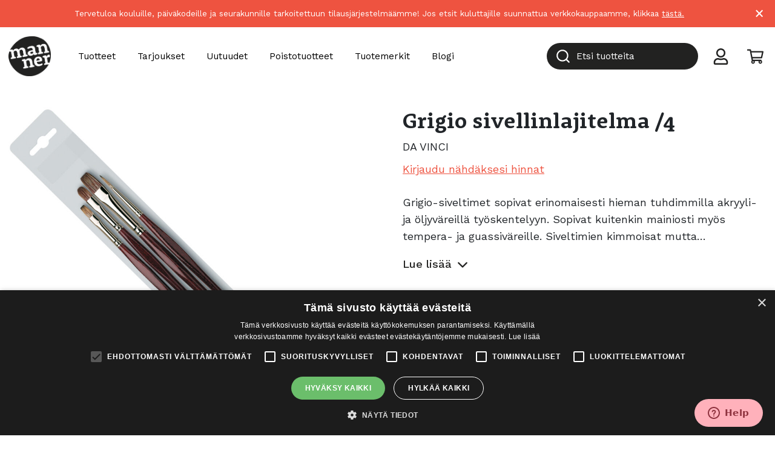

--- FILE ---
content_type: text/html; charset=UTF-8
request_url: https://mannertaidetarvikkeet.fi/tuote/grigio-sivellinlajitelma-4/
body_size: 34088
content:
<!doctype html>
<html lang="fi">
	<head>
		<meta charset="UTF-8">
		<meta http-equiv="X-UA-Compatible" content="IE=edge,chrome=1">
		<meta name="viewport" content="width=device-width, initial-scale=1, shrink-to-fit=no">
		<meta name="theme-color" content="#FFFFFF">
		<title>Grigio sivellinlajitelma /4 - Manner Taidetarvikkeet</title>

<!-- Google Tag Manager for WordPress by gtm4wp.com -->
<script data-cfasync="false" data-pagespeed-no-defer>
	var gtm4wp_datalayer_name = "dataLayer";
	var dataLayer = dataLayer || [];
</script>
<!-- End Google Tag Manager for WordPress by gtm4wp.com -->
<!-- The SEO Framework tehnyt Sybre Waaijer -->
<meta name="robots" content="max-snippet:-1,max-image-preview:standard,max-video-preview:-1" />
<link rel="canonical" href="https://mannertaidetarvikkeet.fi/tuote/grigio-sivellinlajitelma-4/" />
<meta name="description" content="Grigio-siveltimet sopivat erinomaisesti hieman tuhdimmilla akryyli- ja öljyväreillä työskentelyyn. Sopivat kuitenkin mainiosti myös tempera- ja guassiväreille." />
<meta property="og:type" content="product" />
<meta property="og:locale" content="fi_FI" />
<meta property="og:site_name" content="Manner Taidetarvikkeet" />
<meta property="og:title" content="Grigio sivellinlajitelma /4" />
<meta property="og:description" content="Grigio-siveltimet sopivat erinomaisesti hieman tuhdimmilla akryyli- ja öljyväreillä työskentelyyn. Sopivat kuitenkin mainiosti myös tempera- ja guassiväreille. Siveltimien kimmoisat mutta jämäkät…" />
<meta property="og:url" content="https://mannertaidetarvikkeet.fi/tuote/grigio-sivellinlajitelma-4/" />
<meta property="og:image" content="https://mannertaidetarvikkeet.fi/wp-content/uploads/2024/04/5103.jpg" />
<meta property="og:image:width" content="1200" />
<meta property="og:image:height" content="1200" />
<meta property="article:published_time" content="2024-07-17T07:11:28+00:00" />
<meta property="article:modified_time" content="2025-06-04T05:34:03+00:00" />
<meta name="twitter:card" content="summary_large_image" />
<meta name="twitter:title" content="Grigio sivellinlajitelma /4" />
<meta name="twitter:description" content="Grigio-siveltimet sopivat erinomaisesti hieman tuhdimmilla akryyli- ja öljyväreillä työskentelyyn. Sopivat kuitenkin mainiosti myös tempera- ja guassiväreille. Siveltimien kimmoisat mutta jämäkät…" />
<meta name="twitter:image" content="https://mannertaidetarvikkeet.fi/wp-content/uploads/2024/04/5103.jpg" />
<script type="application/ld+json">{"@context":"https://schema.org","@graph":[{"@type":"WebSite","@id":"https://mannertaidetarvikkeet.fi/#/schema/WebSite","url":"https://mannertaidetarvikkeet.fi/","name":"Manner Taidetarvikkeet","inLanguage":"fi","potentialAction":{"@type":"SearchAction","target":{"@type":"EntryPoint","urlTemplate":"https://mannertaidetarvikkeet.fi/search/{search_term_string}/"},"query-input":"required name=search_term_string"},"publisher":{"@type":"Organization","@id":"https://mannertaidetarvikkeet.fi/#/schema/Organization","name":"Manner Taidetarvikkeet","url":"https://mannertaidetarvikkeet.fi/","logo":{"@type":"ImageObject","url":"https://mannertaidetarvikkeet.fi/wp-content/uploads/2022/06/manner_logo_musta.png","contentUrl":"https://mannertaidetarvikkeet.fi/wp-content/uploads/2022/06/manner_logo_musta.png","width":1201,"height":1140,"contentSize":"15122"}}},{"@type":"WebPage","@id":"https://mannertaidetarvikkeet.fi/tuote/grigio-sivellinlajitelma-4/","url":"https://mannertaidetarvikkeet.fi/tuote/grigio-sivellinlajitelma-4/","name":"Grigio sivellinlajitelma /4 - Manner Taidetarvikkeet","description":"Grigio-siveltimet sopivat erinomaisesti hieman tuhdimmilla akryyli- ja öljyväreillä työskentelyyn. Sopivat kuitenkin mainiosti myös tempera- ja guassiväreille.","inLanguage":"fi","isPartOf":{"@id":"https://mannertaidetarvikkeet.fi/#/schema/WebSite"},"breadcrumb":{"@type":"BreadcrumbList","@id":"https://mannertaidetarvikkeet.fi/#/schema/BreadcrumbList","itemListElement":[{"@type":"ListItem","position":1,"item":"https://mannertaidetarvikkeet.fi/","name":"Manner Taidetarvikkeet"},{"@type":"ListItem","position":2,"item":"https://mannertaidetarvikkeet.fi/kauppa/","name":"Kauppa"},{"@type":"ListItem","position":3,"item":"https://mannertaidetarvikkeet.fi/tuotteet/maalaustarvikkeet/","name":"Maalaustarvikkeet taiteen tekemiseen"},{"@type":"ListItem","position":4,"item":"https://mannertaidetarvikkeet.fi/tuotteet/maalaustarvikkeet/siveltimet-ja-paletit/","name":"Osasto: Siveltimet ja paletit"},{"@type":"ListItem","position":5,"item":"https://mannertaidetarvikkeet.fi/tuotteet/maalaustarvikkeet/siveltimet-ja-paletit/keinokuitusiveltimet/","name":"Osasto: Keinokuitusiveltimet"},{"@type":"ListItem","position":6,"name":"Grigio sivellinlajitelma /4"}]},"potentialAction":{"@type":"ReadAction","target":"https://mannertaidetarvikkeet.fi/tuote/grigio-sivellinlajitelma-4/"},"datePublished":"2024-07-17T07:11:28+00:00","dateModified":"2025-06-04T05:34:03+00:00"}]}</script>
<!-- / The SEO Framework tehnyt Sybre Waaijer | 3.57ms meta | 0.11ms boot -->

<link rel='dns-prefetch' href='//www.google.com' />
<link rel='dns-prefetch' href='//fonts.googleapis.com' />
<link rel='stylesheet' id='wp-block-library-css' href='https://mannertaidetarvikkeet.fi/wp-includes/css/dist/block-library/style.min.css?ver=6.6.1' media='all' />
<style id='wp-block-library-theme-inline-css' type='text/css'>
.wp-block-audio :where(figcaption){color:#555;font-size:13px;text-align:center}.is-dark-theme .wp-block-audio :where(figcaption){color:#ffffffa6}.wp-block-audio{margin:0 0 1em}.wp-block-code{border:1px solid #ccc;border-radius:4px;font-family:Menlo,Consolas,monaco,monospace;padding:.8em 1em}.wp-block-embed :where(figcaption){color:#555;font-size:13px;text-align:center}.is-dark-theme .wp-block-embed :where(figcaption){color:#ffffffa6}.wp-block-embed{margin:0 0 1em}.blocks-gallery-caption{color:#555;font-size:13px;text-align:center}.is-dark-theme .blocks-gallery-caption{color:#ffffffa6}:root :where(.wp-block-image figcaption){color:#555;font-size:13px;text-align:center}.is-dark-theme :root :where(.wp-block-image figcaption){color:#ffffffa6}.wp-block-image{margin:0 0 1em}.wp-block-pullquote{border-bottom:4px solid;border-top:4px solid;color:currentColor;margin-bottom:1.75em}.wp-block-pullquote cite,.wp-block-pullquote footer,.wp-block-pullquote__citation{color:currentColor;font-size:.8125em;font-style:normal;text-transform:uppercase}.wp-block-quote{border-left:.25em solid;margin:0 0 1.75em;padding-left:1em}.wp-block-quote cite,.wp-block-quote footer{color:currentColor;font-size:.8125em;font-style:normal;position:relative}.wp-block-quote.has-text-align-right{border-left:none;border-right:.25em solid;padding-left:0;padding-right:1em}.wp-block-quote.has-text-align-center{border:none;padding-left:0}.wp-block-quote.is-large,.wp-block-quote.is-style-large,.wp-block-quote.is-style-plain{border:none}.wp-block-search .wp-block-search__label{font-weight:700}.wp-block-search__button{border:1px solid #ccc;padding:.375em .625em}:where(.wp-block-group.has-background){padding:1.25em 2.375em}.wp-block-separator.has-css-opacity{opacity:.4}.wp-block-separator{border:none;border-bottom:2px solid;margin-left:auto;margin-right:auto}.wp-block-separator.has-alpha-channel-opacity{opacity:1}.wp-block-separator:not(.is-style-wide):not(.is-style-dots){width:100px}.wp-block-separator.has-background:not(.is-style-dots){border-bottom:none;height:1px}.wp-block-separator.has-background:not(.is-style-wide):not(.is-style-dots){height:2px}.wp-block-table{margin:0 0 1em}.wp-block-table td,.wp-block-table th{word-break:normal}.wp-block-table :where(figcaption){color:#555;font-size:13px;text-align:center}.is-dark-theme .wp-block-table :where(figcaption){color:#ffffffa6}.wp-block-video :where(figcaption){color:#555;font-size:13px;text-align:center}.is-dark-theme .wp-block-video :where(figcaption){color:#ffffffa6}.wp-block-video{margin:0 0 1em}:root :where(.wp-block-template-part.has-background){margin-bottom:0;margin-top:0;padding:1.25em 2.375em}
</style>
<style id='global-styles-inline-css' type='text/css'>
:root{--wp--preset--aspect-ratio--square: 1;--wp--preset--aspect-ratio--4-3: 4/3;--wp--preset--aspect-ratio--3-4: 3/4;--wp--preset--aspect-ratio--3-2: 3/2;--wp--preset--aspect-ratio--2-3: 2/3;--wp--preset--aspect-ratio--16-9: 16/9;--wp--preset--aspect-ratio--9-16: 9/16;--wp--preset--color--black: #000000;--wp--preset--color--cyan-bluish-gray: #abb8c3;--wp--preset--color--white: #ffffff;--wp--preset--color--pale-pink: #f78da7;--wp--preset--color--vivid-red: #cf2e2e;--wp--preset--color--luminous-vivid-orange: #ff6900;--wp--preset--color--luminous-vivid-amber: #fcb900;--wp--preset--color--light-green-cyan: #7bdcb5;--wp--preset--color--vivid-green-cyan: #00d084;--wp--preset--color--pale-cyan-blue: #8ed1fc;--wp--preset--color--vivid-cyan-blue: #0693e3;--wp--preset--color--vivid-purple: #9b51e0;--wp--preset--color--manner-black: #222221;--wp--preset--color--manner-red: #ee5340;--wp--preset--color--manner-pink: #FFB1BB;--wp--preset--color--manner-green: #ccd322;--wp--preset--color--manner-light-brown: #FDD086;--wp--preset--color--manner-brown: #AF6D04;--wp--preset--color--manner-dark-brown: #744F28;--wp--preset--color--grey: #e5e5e5;--wp--preset--color--light-grey: #f0f0f0;--wp--preset--color--manner-transparent: transparent;--wp--preset--gradient--vivid-cyan-blue-to-vivid-purple: linear-gradient(135deg,rgba(6,147,227,1) 0%,rgb(155,81,224) 100%);--wp--preset--gradient--light-green-cyan-to-vivid-green-cyan: linear-gradient(135deg,rgb(122,220,180) 0%,rgb(0,208,130) 100%);--wp--preset--gradient--luminous-vivid-amber-to-luminous-vivid-orange: linear-gradient(135deg,rgba(252,185,0,1) 0%,rgba(255,105,0,1) 100%);--wp--preset--gradient--luminous-vivid-orange-to-vivid-red: linear-gradient(135deg,rgba(255,105,0,1) 0%,rgb(207,46,46) 100%);--wp--preset--gradient--very-light-gray-to-cyan-bluish-gray: linear-gradient(135deg,rgb(238,238,238) 0%,rgb(169,184,195) 100%);--wp--preset--gradient--cool-to-warm-spectrum: linear-gradient(135deg,rgb(74,234,220) 0%,rgb(151,120,209) 20%,rgb(207,42,186) 40%,rgb(238,44,130) 60%,rgb(251,105,98) 80%,rgb(254,248,76) 100%);--wp--preset--gradient--blush-light-purple: linear-gradient(135deg,rgb(255,206,236) 0%,rgb(152,150,240) 100%);--wp--preset--gradient--blush-bordeaux: linear-gradient(135deg,rgb(254,205,165) 0%,rgb(254,45,45) 50%,rgb(107,0,62) 100%);--wp--preset--gradient--luminous-dusk: linear-gradient(135deg,rgb(255,203,112) 0%,rgb(199,81,192) 50%,rgb(65,88,208) 100%);--wp--preset--gradient--pale-ocean: linear-gradient(135deg,rgb(255,245,203) 0%,rgb(182,227,212) 50%,rgb(51,167,181) 100%);--wp--preset--gradient--electric-grass: linear-gradient(135deg,rgb(202,248,128) 0%,rgb(113,206,126) 100%);--wp--preset--gradient--midnight: linear-gradient(135deg,rgb(2,3,129) 0%,rgb(40,116,252) 100%);--wp--preset--font-size--small: 14px;--wp--preset--font-size--medium: 20px;--wp--preset--font-size--large: 36px;--wp--preset--font-size--x-large: 42px;--wp--preset--font-size--normal: 16px;--wp--preset--font-size--lead: 20px;--wp--preset--font-family--inter: "Inter", sans-serif;--wp--preset--font-family--cardo: Cardo;--wp--preset--spacing--20: 0.44rem;--wp--preset--spacing--30: 0.67rem;--wp--preset--spacing--40: 1rem;--wp--preset--spacing--50: 1.5rem;--wp--preset--spacing--60: 2.25rem;--wp--preset--spacing--70: 3.38rem;--wp--preset--spacing--80: 5.06rem;--wp--preset--shadow--natural: 6px 6px 9px rgba(0, 0, 0, 0.2);--wp--preset--shadow--deep: 12px 12px 50px rgba(0, 0, 0, 0.4);--wp--preset--shadow--sharp: 6px 6px 0px rgba(0, 0, 0, 0.2);--wp--preset--shadow--outlined: 6px 6px 0px -3px rgba(255, 255, 255, 1), 6px 6px rgba(0, 0, 0, 1);--wp--preset--shadow--crisp: 6px 6px 0px rgba(0, 0, 0, 1);}:root { --wp--style--global--content-size: 768px;--wp--style--global--wide-size: 1293px; }:where(body) { margin: 0; }.wp-site-blocks > .alignleft { float: left; margin-right: 2em; }.wp-site-blocks > .alignright { float: right; margin-left: 2em; }.wp-site-blocks > .aligncenter { justify-content: center; margin-left: auto; margin-right: auto; }:where(.is-layout-flex){gap: 0.5em;}:where(.is-layout-grid){gap: 0.5em;}.is-layout-flow > .alignleft{float: left;margin-inline-start: 0;margin-inline-end: 2em;}.is-layout-flow > .alignright{float: right;margin-inline-start: 2em;margin-inline-end: 0;}.is-layout-flow > .aligncenter{margin-left: auto !important;margin-right: auto !important;}.is-layout-constrained > .alignleft{float: left;margin-inline-start: 0;margin-inline-end: 2em;}.is-layout-constrained > .alignright{float: right;margin-inline-start: 2em;margin-inline-end: 0;}.is-layout-constrained > .aligncenter{margin-left: auto !important;margin-right: auto !important;}.is-layout-constrained > :where(:not(.alignleft):not(.alignright):not(.alignfull)){max-width: var(--wp--style--global--content-size);margin-left: auto !important;margin-right: auto !important;}.is-layout-constrained > .alignwide{max-width: var(--wp--style--global--wide-size);}body .is-layout-flex{display: flex;}.is-layout-flex{flex-wrap: wrap;align-items: center;}.is-layout-flex > :is(*, div){margin: 0;}body .is-layout-grid{display: grid;}.is-layout-grid > :is(*, div){margin: 0;}:root :where(body){padding-top: 0px;padding-right: 0px;padding-bottom: 0px;padding-left: 0px;}a:where(:not(.wp-element-button)){text-decoration: underline;}:root :where(.wp-element-button, .wp-block-button__link){background-color: #32373c;border-width: 0;color: #fff;font-family: inherit;font-size: inherit;line-height: inherit;padding: calc(0.667em + 2px) calc(1.333em + 2px);text-decoration: none;}.has-black-color{color: var(--wp--preset--color--black) !important;}.has-cyan-bluish-gray-color{color: var(--wp--preset--color--cyan-bluish-gray) !important;}.has-white-color{color: var(--wp--preset--color--white) !important;}.has-pale-pink-color{color: var(--wp--preset--color--pale-pink) !important;}.has-vivid-red-color{color: var(--wp--preset--color--vivid-red) !important;}.has-luminous-vivid-orange-color{color: var(--wp--preset--color--luminous-vivid-orange) !important;}.has-luminous-vivid-amber-color{color: var(--wp--preset--color--luminous-vivid-amber) !important;}.has-light-green-cyan-color{color: var(--wp--preset--color--light-green-cyan) !important;}.has-vivid-green-cyan-color{color: var(--wp--preset--color--vivid-green-cyan) !important;}.has-pale-cyan-blue-color{color: var(--wp--preset--color--pale-cyan-blue) !important;}.has-vivid-cyan-blue-color{color: var(--wp--preset--color--vivid-cyan-blue) !important;}.has-vivid-purple-color{color: var(--wp--preset--color--vivid-purple) !important;}.has-manner-black-color{color: var(--wp--preset--color--manner-black) !important;}.has-manner-red-color{color: var(--wp--preset--color--manner-red) !important;}.has-manner-pink-color{color: var(--wp--preset--color--manner-pink) !important;}.has-manner-green-color{color: var(--wp--preset--color--manner-green) !important;}.has-manner-light-brown-color{color: var(--wp--preset--color--manner-light-brown) !important;}.has-manner-brown-color{color: var(--wp--preset--color--manner-brown) !important;}.has-manner-dark-brown-color{color: var(--wp--preset--color--manner-dark-brown) !important;}.has-grey-color{color: var(--wp--preset--color--grey) !important;}.has-light-grey-color{color: var(--wp--preset--color--light-grey) !important;}.has-manner-transparent-color{color: var(--wp--preset--color--manner-transparent) !important;}.has-black-background-color{background-color: var(--wp--preset--color--black) !important;}.has-cyan-bluish-gray-background-color{background-color: var(--wp--preset--color--cyan-bluish-gray) !important;}.has-white-background-color{background-color: var(--wp--preset--color--white) !important;}.has-pale-pink-background-color{background-color: var(--wp--preset--color--pale-pink) !important;}.has-vivid-red-background-color{background-color: var(--wp--preset--color--vivid-red) !important;}.has-luminous-vivid-orange-background-color{background-color: var(--wp--preset--color--luminous-vivid-orange) !important;}.has-luminous-vivid-amber-background-color{background-color: var(--wp--preset--color--luminous-vivid-amber) !important;}.has-light-green-cyan-background-color{background-color: var(--wp--preset--color--light-green-cyan) !important;}.has-vivid-green-cyan-background-color{background-color: var(--wp--preset--color--vivid-green-cyan) !important;}.has-pale-cyan-blue-background-color{background-color: var(--wp--preset--color--pale-cyan-blue) !important;}.has-vivid-cyan-blue-background-color{background-color: var(--wp--preset--color--vivid-cyan-blue) !important;}.has-vivid-purple-background-color{background-color: var(--wp--preset--color--vivid-purple) !important;}.has-manner-black-background-color{background-color: var(--wp--preset--color--manner-black) !important;}.has-manner-red-background-color{background-color: var(--wp--preset--color--manner-red) !important;}.has-manner-pink-background-color{background-color: var(--wp--preset--color--manner-pink) !important;}.has-manner-green-background-color{background-color: var(--wp--preset--color--manner-green) !important;}.has-manner-light-brown-background-color{background-color: var(--wp--preset--color--manner-light-brown) !important;}.has-manner-brown-background-color{background-color: var(--wp--preset--color--manner-brown) !important;}.has-manner-dark-brown-background-color{background-color: var(--wp--preset--color--manner-dark-brown) !important;}.has-grey-background-color{background-color: var(--wp--preset--color--grey) !important;}.has-light-grey-background-color{background-color: var(--wp--preset--color--light-grey) !important;}.has-manner-transparent-background-color{background-color: var(--wp--preset--color--manner-transparent) !important;}.has-black-border-color{border-color: var(--wp--preset--color--black) !important;}.has-cyan-bluish-gray-border-color{border-color: var(--wp--preset--color--cyan-bluish-gray) !important;}.has-white-border-color{border-color: var(--wp--preset--color--white) !important;}.has-pale-pink-border-color{border-color: var(--wp--preset--color--pale-pink) !important;}.has-vivid-red-border-color{border-color: var(--wp--preset--color--vivid-red) !important;}.has-luminous-vivid-orange-border-color{border-color: var(--wp--preset--color--luminous-vivid-orange) !important;}.has-luminous-vivid-amber-border-color{border-color: var(--wp--preset--color--luminous-vivid-amber) !important;}.has-light-green-cyan-border-color{border-color: var(--wp--preset--color--light-green-cyan) !important;}.has-vivid-green-cyan-border-color{border-color: var(--wp--preset--color--vivid-green-cyan) !important;}.has-pale-cyan-blue-border-color{border-color: var(--wp--preset--color--pale-cyan-blue) !important;}.has-vivid-cyan-blue-border-color{border-color: var(--wp--preset--color--vivid-cyan-blue) !important;}.has-vivid-purple-border-color{border-color: var(--wp--preset--color--vivid-purple) !important;}.has-manner-black-border-color{border-color: var(--wp--preset--color--manner-black) !important;}.has-manner-red-border-color{border-color: var(--wp--preset--color--manner-red) !important;}.has-manner-pink-border-color{border-color: var(--wp--preset--color--manner-pink) !important;}.has-manner-green-border-color{border-color: var(--wp--preset--color--manner-green) !important;}.has-manner-light-brown-border-color{border-color: var(--wp--preset--color--manner-light-brown) !important;}.has-manner-brown-border-color{border-color: var(--wp--preset--color--manner-brown) !important;}.has-manner-dark-brown-border-color{border-color: var(--wp--preset--color--manner-dark-brown) !important;}.has-grey-border-color{border-color: var(--wp--preset--color--grey) !important;}.has-light-grey-border-color{border-color: var(--wp--preset--color--light-grey) !important;}.has-manner-transparent-border-color{border-color: var(--wp--preset--color--manner-transparent) !important;}.has-vivid-cyan-blue-to-vivid-purple-gradient-background{background: var(--wp--preset--gradient--vivid-cyan-blue-to-vivid-purple) !important;}.has-light-green-cyan-to-vivid-green-cyan-gradient-background{background: var(--wp--preset--gradient--light-green-cyan-to-vivid-green-cyan) !important;}.has-luminous-vivid-amber-to-luminous-vivid-orange-gradient-background{background: var(--wp--preset--gradient--luminous-vivid-amber-to-luminous-vivid-orange) !important;}.has-luminous-vivid-orange-to-vivid-red-gradient-background{background: var(--wp--preset--gradient--luminous-vivid-orange-to-vivid-red) !important;}.has-very-light-gray-to-cyan-bluish-gray-gradient-background{background: var(--wp--preset--gradient--very-light-gray-to-cyan-bluish-gray) !important;}.has-cool-to-warm-spectrum-gradient-background{background: var(--wp--preset--gradient--cool-to-warm-spectrum) !important;}.has-blush-light-purple-gradient-background{background: var(--wp--preset--gradient--blush-light-purple) !important;}.has-blush-bordeaux-gradient-background{background: var(--wp--preset--gradient--blush-bordeaux) !important;}.has-luminous-dusk-gradient-background{background: var(--wp--preset--gradient--luminous-dusk) !important;}.has-pale-ocean-gradient-background{background: var(--wp--preset--gradient--pale-ocean) !important;}.has-electric-grass-gradient-background{background: var(--wp--preset--gradient--electric-grass) !important;}.has-midnight-gradient-background{background: var(--wp--preset--gradient--midnight) !important;}.has-small-font-size{font-size: var(--wp--preset--font-size--small) !important;}.has-medium-font-size{font-size: var(--wp--preset--font-size--medium) !important;}.has-large-font-size{font-size: var(--wp--preset--font-size--large) !important;}.has-x-large-font-size{font-size: var(--wp--preset--font-size--x-large) !important;}.has-normal-font-size{font-size: var(--wp--preset--font-size--normal) !important;}.has-lead-font-size{font-size: var(--wp--preset--font-size--lead) !important;}.has-inter-font-family{font-family: var(--wp--preset--font-family--inter) !important;}.has-cardo-font-family{font-family: var(--wp--preset--font-family--cardo) !important;}
:where(.wp-block-post-template.is-layout-flex){gap: 1.25em;}:where(.wp-block-post-template.is-layout-grid){gap: 1.25em;}
:where(.wp-block-columns.is-layout-flex){gap: 2em;}:where(.wp-block-columns.is-layout-grid){gap: 2em;}
:root :where(.wp-block-pullquote){font-size: 1.5em;line-height: 1.6;}
</style>
<link rel='stylesheet' id='afreg-front-css-css' href='https://mannertaidetarvikkeet.fi/wp-content/plugins/addify-custom-fields-for-woocommerce/front/css/af-cf-front.css?ver=1.0' media='all' />
<link rel='stylesheet' id='tag_images_styles-css' href='https://mannertaidetarvikkeet.fi/wp-content/plugins/login-shop-as-customer-woocommerce/css/sacs.css?ver=1.0.2' media='all' />
<link rel='stylesheet' id='search_box_css-css' href='https://mannertaidetarvikkeet.fi/wp-content/plugins/login-shop-as-customer-woocommerce/css/select2.css?ver=1.0' media='all' />
<link rel='stylesheet' id='frontcss-css' href='https://mannertaidetarvikkeet.fi/wp-content/plugins/product-video-for-woocommerce/front/css/afpv_front.css?ver=3.4.1' media='all' />
<link rel='stylesheet' id='wc-paytrail-css-css' href='https://mannertaidetarvikkeet.fi/wp-content/plugins/wc-paytrail/assets/css/wc-paytrail.css?ver=2.6.2' media='all' />
<link rel='stylesheet' id='photoswipe-css' href='https://mannertaidetarvikkeet.fi/wp-content/plugins/woocommerce/assets/css/photoswipe/photoswipe.min.css?ver=9.2.4' media='all' />
<link rel='stylesheet' id='photoswipe-default-skin-css' href='https://mannertaidetarvikkeet.fi/wp-content/plugins/woocommerce/assets/css/photoswipe/default-skin/default-skin.min.css?ver=9.2.4' media='all' />
<link rel='stylesheet' id='woocommerce-layout-css' href='https://mannertaidetarvikkeet.fi/wp-content/plugins/woocommerce/assets/css/woocommerce-layout.css?ver=9.2.4' media='all' />
<link rel='stylesheet' id='woocommerce-smallscreen-css' href='https://mannertaidetarvikkeet.fi/wp-content/plugins/woocommerce/assets/css/woocommerce-smallscreen.css?ver=9.2.4' media='only screen and (max-width: 768px)' />
<link rel='stylesheet' id='woocommerce-general-css' href='https://mannertaidetarvikkeet.fi/wp-content/plugins/woocommerce/assets/css/woocommerce.css?ver=9.2.4' media='all' />
<style id='woocommerce-inline-inline-css' type='text/css'>
.woocommerce form .form-row .required { visibility: visible; }
</style>
<link rel='stylesheet' id='autocomplete-theme-classic-css' href='https://mannertaidetarvikkeet.fi/wp-content/plugins/wv-algolia/css/autocomplete-theme-classic.css?ver=6.6.1' media='all' />
<link rel='stylesheet' id='algolia-theme-css' href='https://mannertaidetarvikkeet.fi/wp-content/plugins/wv-algolia/css/satellite-min.css?ver=6.6.1' media='all' />
<link rel='stylesheet' id='wvcompanies-css' href='https://mannertaidetarvikkeet.fi/wp-content/plugins/wv-odoo-woocommerce-companies/public/css/wvcompanies-public.css?ver=1.20' media='all' />
<link rel='stylesheet' id='bootstrap-css-css' href='https://mannertaidetarvikkeet.fi/wp-content/themes/mannertt/dist/bootstrap-custom.css?ver=5.0.0' media='all' />
<link rel='stylesheet' id='styles-min-css' href='https://mannertaidetarvikkeet.fi/wp-content/themes/weistamo-lankku/dist/style.min.css?ver=6.6.1' media='all' />
<link rel='stylesheet' id='google-fonts-css' href='https://fonts.googleapis.com/css2?family=Work+Sans:wght@400;500&#038;display=swap' media='all' />
<link rel='stylesheet' id='child-style-min-css' href='https://mannertaidetarvikkeet.fi/wp-content/themes/mannertt/dist/style.min.css?ver=1.0.1' media='all' />
<link rel='stylesheet' id='child-style-css' href='https://mannertaidetarvikkeet.fi/wp-content/themes/mannertt/style.css?ver=1.0.1' media='all' />
<link rel='stylesheet' id='wc-pb-checkout-blocks-css' href='https://mannertaidetarvikkeet.fi/wp-content/plugins/woocommerce-product-bundles/assets/css/frontend/checkout-blocks.css?ver=6.15.5' media='all' />
<link rel='stylesheet' id='wc-bundle-style-css' href='https://mannertaidetarvikkeet.fi/wp-content/plugins/woocommerce-product-bundles/assets/css/frontend/woocommerce.css?ver=6.15.5' media='all' />
<script type="text/javascript" src="https://mannertaidetarvikkeet.fi/wp-includes/js/jquery/jquery.min.js?ver=3.7.1" id="jquery-core-js"></script>
<script type="text/javascript" src="https://mannertaidetarvikkeet.fi/wp-content/plugins/addify-custom-fields-for-woocommerce/front/js/af-cf-front.js?ver=1.0.0" id="afreg-front-js-js"></script>
<script type="text/javascript" src="//www.google.com/recaptcha/api.js?ver=1.0.0" id="Google-reCaptcha-JS-js"></script>
<script type="text/javascript" id="customer_shop-js-extra">
/* <![CDATA[ */
var products_php_vars = {"admin_url":"https:\/\/mannertaidetarvikkeet.fi\/wp-admin\/admin-ajax.php","nonce":"9d651cda52"};
/* ]]> */
</script>
<script type="text/javascript" src="https://mannertaidetarvikkeet.fi/wp-content/plugins/login-shop-as-customer-woocommerce/js/sacs.js?ver=1.0.7" id="customer_shop-js"></script>
<script type="text/javascript" src="https://mannertaidetarvikkeet.fi/wp-content/plugins/login-shop-as-customer-woocommerce/js/select2.js?ver=1.0" id="new_select2-js"></script>
<script type="text/javascript" src="https://mannertaidetarvikkeet.fi/wp-content/plugins/product-video-for-woocommerce/front/js/html5lightbox.js?ver=1.0.0" id="html5lightbox-js"></script>
<script type="text/javascript" src="https://mannertaidetarvikkeet.fi/wp-content/plugins/wc-paytrail/assets/js/wc-paytrail.js?ver=2.6.2" id="wc-paytrail-js-js"></script>
<script type="text/javascript" src="https://mannertaidetarvikkeet.fi/wp-content/plugins/woocommerce/assets/js/jquery-blockui/jquery.blockUI.min.js?ver=2.7.0-wc.9.2.4" id="jquery-blockui-js" defer="defer" data-wp-strategy="defer"></script>
<script type="text/javascript" id="wc-add-to-cart-js-extra">
/* <![CDATA[ */
var wc_add_to_cart_params = {"ajax_url":"\/wp-admin\/admin-ajax.php","wc_ajax_url":"\/?wc-ajax=%%endpoint%%","i18n_view_cart":"N\u00e4yt\u00e4 ostoskori","cart_url":"https:\/\/mannertaidetarvikkeet.fi\/cart\/","is_cart":"","cart_redirect_after_add":"no"};
/* ]]> */
</script>
<script type="text/javascript" src="https://mannertaidetarvikkeet.fi/wp-content/plugins/woocommerce/assets/js/frontend/add-to-cart.min.js?ver=9.2.4" id="wc-add-to-cart-js" defer="defer" data-wp-strategy="defer"></script>
<script type="text/javascript" src="https://mannertaidetarvikkeet.fi/wp-content/plugins/woocommerce/assets/js/zoom/jquery.zoom.min.js?ver=1.7.21-wc.9.2.4" id="zoom-js" defer="defer" data-wp-strategy="defer"></script>
<script type="text/javascript" src="https://mannertaidetarvikkeet.fi/wp-content/plugins/woocommerce/assets/js/flexslider/jquery.flexslider.min.js?ver=2.7.2-wc.9.2.4" id="flexslider-js" defer="defer" data-wp-strategy="defer"></script>
<script type="text/javascript" src="https://mannertaidetarvikkeet.fi/wp-content/plugins/woocommerce/assets/js/photoswipe/photoswipe.min.js?ver=4.1.1-wc.9.2.4" id="photoswipe-js" defer="defer" data-wp-strategy="defer"></script>
<script type="text/javascript" src="https://mannertaidetarvikkeet.fi/wp-content/plugins/woocommerce/assets/js/photoswipe/photoswipe-ui-default.min.js?ver=4.1.1-wc.9.2.4" id="photoswipe-ui-default-js" defer="defer" data-wp-strategy="defer"></script>
<script type="text/javascript" id="wc-single-product-js-extra">
/* <![CDATA[ */
var wc_single_product_params = {"i18n_required_rating_text":"Valitse arvostelu, ole hyv\u00e4.","review_rating_required":"no","flexslider":{"rtl":false,"animation":"slide","smoothHeight":true,"directionNav":false,"controlNav":"thumbnails","slideshow":false,"animationSpeed":500,"animationLoop":false,"allowOneSlide":false},"zoom_enabled":"1","zoom_options":[],"photoswipe_enabled":"1","photoswipe_options":{"shareEl":false,"closeOnScroll":false,"history":false,"hideAnimationDuration":0,"showAnimationDuration":0},"flexslider_enabled":"1"};
/* ]]> */
</script>
<script type="text/javascript" src="https://mannertaidetarvikkeet.fi/wp-content/plugins/woocommerce/assets/js/frontend/single-product.min.js?ver=9.2.4" id="wc-single-product-js" defer="defer" data-wp-strategy="defer"></script>
<script type="text/javascript" src="https://mannertaidetarvikkeet.fi/wp-content/plugins/woocommerce/assets/js/js-cookie/js.cookie.min.js?ver=2.1.4-wc.9.2.4" id="js-cookie-js" defer="defer" data-wp-strategy="defer"></script>
<script type="text/javascript" id="woocommerce-js-extra">
/* <![CDATA[ */
var woocommerce_params = {"ajax_url":"\/wp-admin\/admin-ajax.php","wc_ajax_url":"\/?wc-ajax=%%endpoint%%"};
/* ]]> */
</script>
<script type="text/javascript" src="https://mannertaidetarvikkeet.fi/wp-content/plugins/woocommerce/assets/js/frontend/woocommerce.min.js?ver=9.2.4" id="woocommerce-js" defer="defer" data-wp-strategy="defer"></script>
<script type="text/javascript" src="https://mannertaidetarvikkeet.fi/wp-content/plugins/wv-odoo-woocommerce-companies/public/js/wvcompanies-public.js?ver=1.20" id="wvcompanies-js"></script>
<link rel="https://api.w.org/" href="https://mannertaidetarvikkeet.fi/wp-json/" /><link rel="alternate" title="JSON" type="application/json" href="https://mannertaidetarvikkeet.fi/wp-json/wp/v2/product/460456" /><link rel="alternate" title="oEmbed (JSON)" type="application/json+oembed" href="https://mannertaidetarvikkeet.fi/wp-json/oembed/1.0/embed?url=https%3A%2F%2Fmannertaidetarvikkeet.fi%2Ftuote%2Fgrigio-sivellinlajitelma-4%2F" />
<link rel="alternate" title="oEmbed (XML)" type="text/xml+oembed" href="https://mannertaidetarvikkeet.fi/wp-json/oembed/1.0/embed?url=https%3A%2F%2Fmannertaidetarvikkeet.fi%2Ftuote%2Fgrigio-sivellinlajitelma-4%2F&#038;format=xml" />

<!-- Google Tag Manager for WordPress by gtm4wp.com -->
<!-- GTM Container placement set to automatic -->
<script data-cfasync="false" data-pagespeed-no-defer>
	var dataLayer_content = {"pagePostType":"product","pagePostType2":"single-product","pagePostAuthor":"restuser"};
	dataLayer.push( dataLayer_content );
</script>
<script data-cfasync="false" data-pagespeed-no-defer>
(function(w,d,s,l,i){w[l]=w[l]||[];w[l].push({'gtm.start':
new Date().getTime(),event:'gtm.js'});var f=d.getElementsByTagName(s)[0],
j=d.createElement(s),dl=l!='dataLayer'?'&l='+l:'';j.async=true;j.src=
'//www.googletagmanager.com/gtm.js?id='+i+dl;f.parentNode.insertBefore(j,f);
})(window,document,'script','dataLayer','GTM-PRR8ZDG');
</script>
<!-- End Google Tag Manager for WordPress by gtm4wp.com -->    <!-- GSC -->  
    <meta name="google-site-verification" content="xtBlbk-ha8e8HXhY8_bDTXl8ksELSsLt-OJhxLi7k10" />  
    <meta name="google-site-verification" content="Ff5Nne_AIv8YknipXoGnmdVevXXNtpSjb_VAU4iyxOM" />  
    <!-- End of GSC -->
    <!--Pinterest vertify-->  
    <meta name="p:domain_verify" content="3e5c2fbae914c72bb28a37b3610483ed"/>  
    <!--2b481245e4b08e3ae08f8247f2785e24-->
    <!-- Start of manner Zendesk Widget script -->  
    <script id="ze-snippet" src="https://static.zdassets.com/ekr/snippet.js?key=a026376a-fd3e-4bd5-b1bc-35ca8a29fce2"></script>  
    <!-- End of manner Zendesk Widget script -->
    	<noscript><style>.woocommerce-product-gallery{ opacity: 1 !important; }</style></noscript>
	<style id='wp-fonts-local' type='text/css'>
@font-face{font-family:Inter;font-style:normal;font-weight:300 900;font-display:fallback;src:url('https://mannertaidetarvikkeet.fi/wp-content/plugins/woocommerce/assets/fonts/Inter-VariableFont_slnt,wght.woff2') format('woff2');font-stretch:normal;}
@font-face{font-family:Cardo;font-style:normal;font-weight:400;font-display:fallback;src:url('https://mannertaidetarvikkeet.fi/wp-content/plugins/woocommerce/assets/fonts/cardo_normal_400.woff2') format('woff2');}
</style>
<link rel="icon" href="https://mannertaidetarvikkeet.fi/wp-content/uploads/2022/07/manner_logo_musta-w250-150x150.png" sizes="32x32" />
<link rel="icon" href="https://mannertaidetarvikkeet.fi/wp-content/uploads/2022/07/manner_logo_musta-w250.png" sizes="192x192" />
<link rel="apple-touch-icon" href="https://mannertaidetarvikkeet.fi/wp-content/uploads/2022/07/manner_logo_musta-w250.png" />
<meta name="msapplication-TileImage" content="https://mannertaidetarvikkeet.fi/wp-content/uploads/2022/07/manner_logo_musta-w250.png" />
		<style type="text/css" id="wp-custom-css">
			#billing_country_field {
	display: none;
}
#shipping_country_field {
	display: none;
}

input.header-switch-btn {
    height: fit-content;
    background-color: white;
    padding: 0.1rem 0.5rem;
}

/** Esan lisäys **/
@media print {
  a[href]:after {
    content: "";
  }
}

.addpadd2em{
	padding-left:2em;
	padding-right:2em;
}		</style>
			</head>
	<body class="product-template-default single single-product postid-460456 wp-custom-logo wp-embed-responsive theme-weistamo-lankku woocommerce woocommerce-page woocommerce-no-js grigio-sivellinlajitelma-4 has-top-ticker">

		
<!-- GTM Container placement set to automatic -->
<!-- Google Tag Manager (noscript) -->
				<noscript><iframe src="https://www.googletagmanager.com/ns.html?id=GTM-PRR8ZDG" height="0" width="0" style="display:none;visibility:hidden" aria-hidden="true"></iframe></noscript>
<!-- End Google Tag Manager (noscript) -->
		<!--[if lte IE 9]>
            <div class="browserupgrade alert alert-danger">You are using an <strong>outdated</strong> browser. Please <a href="https://browsehappy.com/?locale=en">upgrade your browser</a> to improve your experience.</div>
        <![endif]-->

		<div class="wrapper">

		
			<div id="ticker-banner--top" class="ticker-banner ticker-banner--top">

				<p>Tervetuloa kouluille, päiväkodeille ja seurakunnille tarkoitettuun tilausjärjestelmäämme! Jos etsit kuluttajille suunnattua verkkokauppaamme, klikkaa <a href=https://konstashop.fi/>tästä. </a></p>
				<button aria-label="Close" class="ticker-close input-group-btn btn-text" type="button"><span class="ticker-close__text"></span> &times;</button>
			</div>

			 

		<header class="site-header site-header-headroom site-header-fixed-hiding" role="banner">

    <nav class="navbar navbar-full navbar-expand-xl" role="navigation" aria-label="Primary navigation">
            <div class="container-fluid">
                    <a class="navbar-brand" href="https://mannertaidetarvikkeet.fi/" title="Manner Taidetarvikkeet">
            
                <div class='site-logo'>
                    <img src="https://mannertaidetarvikkeet.fi/wp-content/uploads/2022/06/manner_logo_musta.png" class="logo-img" alt='Manner Taidetarvikkeet'>
                </div>

                    </a>
        
                            <button class="navbar-toggler" type="button" data-bs-toggle="offcanvas" data-bs-target="#offcanvas-main-menu" aria-expanded="false" aria-label="Toggle navigation" aria-controls="offcanvas-main-menu">
                    <svg class="icon icon-bars-staggered-solid" aria-hidden="true" role="img"><use xlink:href="https://mannertaidetarvikkeet.fi/wp-content/themes/mannertt/dist/icons.svg#icon-bars-staggered-solid"></use></svg>                </button>

                <div class="offcanvas offcanvas-start offcanvas-main-menu" tabindex="-1" id="offcanvas-main-menu" aria-labelledby="offcanvasLabel">
                    <div class="offcanvas-header">
                                <a class="navbar-brand" href="https://mannertaidetarvikkeet.fi/" title="Manner Taidetarvikkeet">
            
                <div class='site-logo'>
                    <img src="https://mannertaidetarvikkeet.fi/wp-content/uploads/2022/06/manner_logo_musta.png" class="logo-img" alt='Manner Taidetarvikkeet'>
                </div>

                    </a>
                                <button class="navbar-toggler" type="button" data-bs-toggle="offcanvas" data-bs-target="#offcanvas-main-menu" aria-expanded="true" aria-label="Toggle navigation" aria-controls="offcanvas-main-menu">
                            <svg class="icon icon-times-regular" aria-hidden="true" role="img"><use xlink:href="https://mannertaidetarvikkeet.fi/wp-content/themes/mannertt/dist/icons.svg#icon-times-regular"></use></svg>                        </button>
                    </div>
                    <div class="offcanvas-body">
                        <ul id="menu-main-menu" class="navbar-nav paginated-nav"><li id="menu-item-59" class="menu-item menu-item-type-custom menu-item-object-custom menu-item-has-children menu-item-59 nav-item dropdown"><a  class="nav-link dropdown-toggle" title="Tuotteet" href="#" data-bs-toggle="dropdown" aria-expanded="true">Tuotteet </a>
<ul role="menu" class="dropdown-menu-right dropdown-menu menu-level-0">
<li class="nav-parent"><a class="nav-link to-previous-level">Tuotteet</a></li>	<li id="menu-item-35" class="menu-item-has-children menu-item-35 nav-item dropdown"><a  class="nav-link dropdown-toggle" title="Perustarvikkeet" href="https://mannertaidetarvikkeet.fi/tuotteet/perustarvikkeet/">Perustarvikkeet</a>
	<ul role="menu" class="dropdown-menu-right dropdown-menu menu-level-1">
<li class="nav-parent"><a class="nav-link to-previous-level">Perustarvikkeet</a></li><li class="nav-item all-products"><a class="nav-link" href="https://mannertaidetarvikkeet.fi/tuotteet/perustarvikkeet/">Kaikki tuotteet</a></li>		<li id="menu-item-36" class="menu-item-36 nav-item"><a  class="nav-link" title="Lyijykynät" href="https://mannertaidetarvikkeet.fi/tuotteet/perustarvikkeet/lyijykynat/">Lyijykynät</a></li>
		<li id="menu-item-40" class="menu-item-40 nav-item"><a  class="nav-link" title="Kuitukärkikynät" href="https://mannertaidetarvikkeet.fi/tuotteet/perustarvikkeet/kuitukarkikynat/">Kuitukärkikynät</a></li>
		<li id="menu-item-41" class="menu-item-has-children menu-item-41 nav-item dropdown"><a  class="nav-link dropdown-toggle" title="Merkkauskynät" href="https://mannertaidetarvikkeet.fi/tuotteet/perustarvikkeet/merkkauskynat/">Merkkauskynät</a>
		<ul role="menu" class="dropdown-menu-right dropdown-menu menu-level-2">
<li class="nav-parent"><a class="nav-link to-previous-level">Merkkauskynät</a></li><li class="nav-item all-products"><a class="nav-link" href="https://mannertaidetarvikkeet.fi/tuotteet/perustarvikkeet/merkkauskynat/">Kaikki tuotteet</a></li>			<li id="menu-item-147" class="menu-item-147 nav-item"><a  class="nav-link" title="Vesiliukoiset merkkauskynät" href="https://mannertaidetarvikkeet.fi/tuotteet/perustarvikkeet/merkkauskynat/vesiliukoiset-merkkauskynat/">Vesiliukoiset merkkauskynät</a></li>
			<li id="menu-item-148" class="menu-item-148 nav-item"><a  class="nav-link" title="Vedenkestävät merkkauskynät" href="https://mannertaidetarvikkeet.fi/tuotteet/perustarvikkeet/merkkauskynat/vedenkestavat-merkkauskynat/">Vedenkestävät merkkauskynät</a></li>
		</ul>
</li>
		<li id="menu-item-42" class="menu-item-42 nav-item"><a  class="nav-link" title="Pyyhekumit" href="https://mannertaidetarvikkeet.fi/tuotteet/perustarvikkeet/pyyhekumit/">Pyyhekumit</a></li>
		<li id="menu-item-52" class="menu-item-52 nav-item"><a  class="nav-link" title="Teroittimet" href="https://mannertaidetarvikkeet.fi/tuotteet/perustarvikkeet/teroittimet/">Teroittimet</a></li>
		<li id="menu-item-51" class="menu-item-51 nav-item"><a  class="nav-link" title="Viivoittimet ja harpit" href="https://mannertaidetarvikkeet.fi/tuotteet/perustarvikkeet/viivoittimet-ja-harpit/">Viivoittimet ja harpit</a></li>
		<li id="menu-item-49" class="menu-item-has-children menu-item-49 nav-item dropdown"><a  class="nav-link dropdown-toggle" title="Veitset leikkurit ja leikkuualustat" href="https://mannertaidetarvikkeet.fi/tuotteet/perustarvikkeet/veitset-leikkurit-ja-leikkuualustat/">Veitset leikkurit ja leikkuualustat</a>
		<ul role="menu" class="dropdown-menu-right dropdown-menu menu-level-2">
<li class="nav-parent"><a class="nav-link to-previous-level">Veitset leikkurit ja leikkuualustat</a></li><li class="nav-item all-products"><a class="nav-link" href="https://mannertaidetarvikkeet.fi/tuotteet/perustarvikkeet/veitset-leikkurit-ja-leikkuualustat/">Kaikki tuotteet</a></li>			<li id="menu-item-149" class="menu-item-149 nav-item"><a  class="nav-link" title="Veitset" href="https://mannertaidetarvikkeet.fi/tuotteet/perustarvikkeet/veitset-leikkurit-ja-leikkuualustat/veitset/">Veitset</a></li>
			<li id="menu-item-150" class="menu-item-150 nav-item"><a  class="nav-link" title="Leikkurit" href="https://mannertaidetarvikkeet.fi/tuotteet/perustarvikkeet/veitset-leikkurit-ja-leikkuualustat/leikkurit/">Leikkurit</a></li>
			<li id="menu-item-151" class="menu-item-151 nav-item"><a  class="nav-link" title="Leikkuualustat" href="https://mannertaidetarvikkeet.fi/tuotteet/perustarvikkeet/veitset-leikkurit-ja-leikkuualustat/leikkuualustat/">Leikkuualustat</a></li>
		</ul>
</li>
		<li id="menu-item-50" class="menu-item-50 nav-item"><a  class="nav-link" title="Sakset" href="https://mannertaidetarvikkeet.fi/tuotteet/perustarvikkeet/sakset/">Sakset</a></li>
		<li id="menu-item-48" class="menu-item-has-children menu-item-48 nav-item dropdown"><a  class="nav-link dropdown-toggle" title="Nitojat niitit ja lävistäjät" href="https://mannertaidetarvikkeet.fi/tuotteet/perustarvikkeet/nitojat-niitit-ja-lavistajat/">Nitojat niitit ja lävistäjät</a>
		<ul role="menu" class="dropdown-menu-right dropdown-menu menu-level-2">
<li class="nav-parent"><a class="nav-link to-previous-level">Nitojat niitit ja lävistäjät</a></li><li class="nav-item all-products"><a class="nav-link" href="https://mannertaidetarvikkeet.fi/tuotteet/perustarvikkeet/nitojat-niitit-ja-lavistajat/">Kaikki tuotteet</a></li>			<li id="menu-item-152" class="menu-item-152 nav-item"><a  class="nav-link" title="Nitojat" href="https://mannertaidetarvikkeet.fi/tuotteet/perustarvikkeet/nitojat-niitit-ja-lavistajat/nitojat/">Nitojat</a></li>
			<li id="menu-item-153" class="menu-item-153 nav-item"><a  class="nav-link" title="Niitit" href="https://mannertaidetarvikkeet.fi/tuotteet/perustarvikkeet/nitojat-niitit-ja-lavistajat/niitit/">Niitit</a></li>
			<li id="menu-item-154" class="menu-item-154 nav-item"><a  class="nav-link" title="Lävistäjät" href="https://mannertaidetarvikkeet.fi/tuotteet/perustarvikkeet/nitojat-niitit-ja-lavistajat/lavistajat/">Lävistäjät</a></li>
		</ul>
</li>
		<li id="menu-item-47" class="menu-item-47 nav-item"><a  class="nav-link" title="Ripustus ja esillepano" href="https://mannertaidetarvikkeet.fi/tuotteet/perustarvikkeet/ripustus-ja-esillepano/">Ripustus ja esillepano</a></li>
		<li id="menu-item-46" class="menu-item-46 nav-item"><a  class="nav-link" title="Valkotaulukynät ja -tarvikkeet" href="https://mannertaidetarvikkeet.fi/tuotteet/perustarvikkeet/valkotaulukynat-ja-tarvikkeet/">Valkotaulukynät ja -tarvikkeet</a></li>
		<li id="menu-item-45" class="menu-item-has-children menu-item-45 nav-item dropdown"><a  class="nav-link dropdown-toggle" title="Liimat ja tarrat" href="https://mannertaidetarvikkeet.fi/tuotteet/perustarvikkeet/liimat-ja-tarrat/">Liimat ja tarrat</a>
		<ul role="menu" class="dropdown-menu-right dropdown-menu menu-level-2">
<li class="nav-parent"><a class="nav-link to-previous-level">Liimat ja tarrat</a></li><li class="nav-item all-products"><a class="nav-link" href="https://mannertaidetarvikkeet.fi/tuotteet/perustarvikkeet/liimat-ja-tarrat/">Kaikki tuotteet</a></li>			<li id="menu-item-155" class="menu-item-155 nav-item"><a  class="nav-link" title="Yleis- ja puuliimat" href="https://mannertaidetarvikkeet.fi/tuotteet/perustarvikkeet/liimat-ja-tarrat/yleis-ja-puuliimat/">Yleis- ja puuliimat</a></li>
			<li id="menu-item-156" class="menu-item-156 nav-item"><a  class="nav-link" title="Kuumaliimat" href="https://mannertaidetarvikkeet.fi/tuotteet/perustarvikkeet/liimat-ja-tarrat/kuumaliimat/">Kuumaliimat</a></li>
			<li id="menu-item-157" class="menu-item-157 nav-item"><a  class="nav-link" title="Sprayliimat" href="https://mannertaidetarvikkeet.fi/tuotteet/perustarvikkeet/liimat-ja-tarrat/sprayliimat/">Sprayliimat</a></li>
			<li id="menu-item-158" class="menu-item-158 nav-item"><a  class="nav-link" title="Tarramassat" href="https://mannertaidetarvikkeet.fi/tuotteet/perustarvikkeet/liimat-ja-tarrat/tarramassat/">Tarramassat</a></li>
		</ul>
</li>
		<li id="menu-item-37" class="menu-item-has-children menu-item-37 nav-item dropdown"><a  class="nav-link dropdown-toggle" title="Teipit" href="https://mannertaidetarvikkeet.fi/tuotteet/perustarvikkeet/teipit/">Teipit</a>
		<ul role="menu" class="dropdown-menu-right dropdown-menu menu-level-2">
<li class="nav-parent"><a class="nav-link to-previous-level">Teipit</a></li><li class="nav-item all-products"><a class="nav-link" href="https://mannertaidetarvikkeet.fi/tuotteet/perustarvikkeet/teipit/">Kaikki tuotteet</a></li>			<li id="menu-item-38" class="menu-item-38 nav-item"><a  class="nav-link" title="Asiakirjateipit" href="https://mannertaidetarvikkeet.fi/tuotteet/perustarvikkeet/teipit/asiakirjateipit/">Asiakirjateipit</a></li>
			<li id="menu-item-39" class="menu-item-39 nav-item"><a  class="nav-link" title="Kaksipuoliset teipit" href="https://mannertaidetarvikkeet.fi/tuotteet/perustarvikkeet/teipit/kaksipuoliset-teipit/">Kaksipuoliset teipit</a></li>
			<li id="menu-item-159" class="menu-item-159 nav-item"><a  class="nav-link" title="Maalarinteipit" href="https://mannertaidetarvikkeet.fi/tuotteet/perustarvikkeet/teipit/maalarinteipit/">Maalarinteipit</a></li>
			<li id="menu-item-160" class="menu-item-160 nav-item"><a  class="nav-link" title="Muut teipit" href="https://mannertaidetarvikkeet.fi/tuotteet/perustarvikkeet/teipit/muut-teipit/">Muut teipit</a></li>
		</ul>
</li>
		<li id="menu-item-44" class="menu-item-44 nav-item"><a  class="nav-link" title="Essut ja suojaus" href="https://mannertaidetarvikkeet.fi/tuotteet/perustarvikkeet/essut-ja-suojaus/">Essut ja suojaus</a></li>
		<li id="menu-item-43" class="menu-item-43 nav-item"><a  class="nav-link" title="Kansiot ja salkut" href="https://mannertaidetarvikkeet.fi/tuotteet/perustarvikkeet/kansiot-ja-salkut/">Kansiot ja salkut</a></li>
	</ul>
</li>
	<li id="menu-item-2076" class="menu-item-2076 nav-item"><a  class="nav-link" title="Koulutuspaketit" href="https://mannertaidetarvikkeet.fi/tuotteet/koulutuspaketit/">Koulutuspaketit</a></li>
	<li id="menu-item-2062" class="menu-item-2062 nav-item"><a  class="nav-link" title="Kategorisoimaton" href="https://mannertaidetarvikkeet.fi/tuotteet/kategorisoimaton/">Kategorisoimaton</a></li>
	<li id="menu-item-53" class="current-menu-ancestor menu-item-has-children menu-item-53 nav-item dropdown"><a  class="nav-link dropdown-toggle" title="Paperit kartongit pahvit" href="https://mannertaidetarvikkeet.fi/tuotteet/paperit-kartongit-pahvit/">Paperit kartongit pahvit</a>
	<ul role="menu" class="dropdown-menu-right dropdown-menu menu-level-1">
<li class="nav-parent"><a class="nav-link to-previous-level">Paperit kartongit pahvit</a></li><li class="nav-item all-products"><a class="nav-link" href="https://mannertaidetarvikkeet.fi/tuotteet/paperit-kartongit-pahvit/">Kaikki tuotteet</a></li>		<li id="menu-item-55" class="menu-item-55 nav-item"><a  class="nav-link" title="Luonnostelu" href="https://mannertaidetarvikkeet.fi/tuotteet/paperit-kartongit-pahvit/luonnostelu/">Luonnostelu</a></li>
		<li id="menu-item-78" class="menu-item-78 nav-item"><a  class="nav-link" title="Piirustuspaperit" href="https://mannertaidetarvikkeet.fi/tuotteet/paperit-kartongit-pahvit/piirustuspaperit/">Piirustuspaperit</a></li>
		<li id="menu-item-77" class="menu-item-77 nav-item"><a  class="nav-link" title="Piirustus- ja vesiväripaperit" href="https://mannertaidetarvikkeet.fi/tuotteet/paperit-kartongit-pahvit/piirustus-ja-vesivaripaperit/">Piirustus- ja vesiväripaperit</a></li>
		<li id="menu-item-76" class="menu-item-76 nav-item"><a  class="nav-link" title="Akvarellipaperit" href="https://mannertaidetarvikkeet.fi/tuotteet/paperit-kartongit-pahvit/akvarellipaperit/">Akvarellipaperit</a></li>
		<li id="menu-item-75" class="menu-item-75 nav-item"><a  class="nav-link" title="Uusiopaperit ja -kartongit" href="https://mannertaidetarvikkeet.fi/tuotteet/paperit-kartongit-pahvit/uusiopaperit-ja-kartongit/">Uusiopaperit ja -kartongit</a></li>
		<li id="menu-item-74" class="menu-item-74 nav-item"><a  class="nav-link" title="Värilliset piirustuspaperit" href="https://mannertaidetarvikkeet.fi/tuotteet/paperit-kartongit-pahvit/varilliset-piirustuspaperit/">Värilliset piirustuspaperit</a></li>
		<li id="menu-item-72" class="menu-item-72 nav-item"><a  class="nav-link" title="Pastellipaperit" href="https://mannertaidetarvikkeet.fi/tuotteet/paperit-kartongit-pahvit/pastellipaperit/">Pastellipaperit</a></li>
		<li id="menu-item-71" class="menu-item-71 nav-item"><a  class="nav-link" title="Tussipaperit" href="https://mannertaidetarvikkeet.fi/tuotteet/paperit-kartongit-pahvit/tussipaperit/">Tussipaperit</a></li>
		<li id="menu-item-68" class="menu-item-has-children menu-item-68 nav-item dropdown"><a  class="nav-link dropdown-toggle" title="Grafiikan- ja japaninpaperit" href="https://mannertaidetarvikkeet.fi/tuotteet/paperit-kartongit-pahvit/grafiikan-ja-japaninpaperit/">Grafiikan- ja japaninpaperit</a>
		<ul role="menu" class="dropdown-menu-right dropdown-menu menu-level-2">
<li class="nav-parent"><a class="nav-link to-previous-level">Grafiikan- ja japaninpaperit</a></li><li class="nav-item all-products"><a class="nav-link" href="https://mannertaidetarvikkeet.fi/tuotteet/paperit-kartongit-pahvit/grafiikan-ja-japaninpaperit/">Kaikki tuotteet</a></li>			<li id="menu-item-170" class="menu-item-170 nav-item"><a  class="nav-link" title="Japaninpaperit" href="https://mannertaidetarvikkeet.fi/tuotteet/paperit-kartongit-pahvit/grafiikan-ja-japaninpaperit/japaninpaperit/">Japaninpaperit</a></li>
			<li id="menu-item-171" class="menu-item-171 nav-item"><a  class="nav-link" title="Grafiikanpaperit" href="https://mannertaidetarvikkeet.fi/tuotteet/paperit-kartongit-pahvit/grafiikan-ja-japaninpaperit/grafiikanpaperit/">Grafiikanpaperit</a></li>
		</ul>
</li>
		<li id="menu-item-67" class="menu-item-67 nav-item"><a  class="nav-link" title="Rulla- ja suojapaperit" href="https://mannertaidetarvikkeet.fi/tuotteet/paperit-kartongit-pahvit/rulla-ja-suojapaperit/">Rulla- ja suojapaperit</a></li>
		<li id="menu-item-66" class="menu-item-66 nav-item"><a  class="nav-link" title="Lehtiöt" href="https://mannertaidetarvikkeet.fi/tuotteet/paperit-kartongit-pahvit/lehtiot/">Lehtiöt</a></li>
		<li id="menu-item-65" class="menu-item-65 nav-item"><a  class="nav-link" title="Luonnoskirjat" href="https://mannertaidetarvikkeet.fi/tuotteet/paperit-kartongit-pahvit/luonnoskirjat/">Luonnoskirjat</a></li>
		<li id="menu-item-64" class="menu-item-64 nav-item"><a  class="nav-link" title="Värityskirjat" href="https://mannertaidetarvikkeet.fi/tuotteet/paperit-kartongit-pahvit/varityskirjat/">Värityskirjat</a></li>
		<li id="menu-item-63" class="menu-item-has-children menu-item-63 nav-item dropdown"><a  class="nav-link dropdown-toggle" title="Kartongit" href="https://mannertaidetarvikkeet.fi/tuotteet/paperit-kartongit-pahvit/kartongit/">Kartongit</a>
		<ul role="menu" class="dropdown-menu-right dropdown-menu menu-level-2">
<li class="nav-parent"><a class="nav-link to-previous-level">Kartongit</a></li><li class="nav-item all-products"><a class="nav-link" href="https://mannertaidetarvikkeet.fi/tuotteet/paperit-kartongit-pahvit/kartongit/">Kaikki tuotteet</a></li>			<li id="menu-item-163" class="menu-item-163 nav-item"><a  class="nav-link" title="Askartelukartongit" href="https://mannertaidetarvikkeet.fi/tuotteet/paperit-kartongit-pahvit/kartongit/askartelukartongit/">Askartelukartongit</a></li>
			<li id="menu-item-164" class="menu-item-164 nav-item"><a  class="nav-link" title="Korttikartongit" href="https://mannertaidetarvikkeet.fi/tuotteet/paperit-kartongit-pahvit/kartongit/korttikartongit/">Korttikartongit</a></li>
			<li id="menu-item-165" class="menu-item-165 nav-item"><a  class="nav-link" title="Fotokartongit" href="https://mannertaidetarvikkeet.fi/tuotteet/paperit-kartongit-pahvit/kartongit/fotokartongit/">Fotokartongit</a></li>
			<li id="menu-item-166" class="menu-item-166 nav-item"><a  class="nav-link" title="Taidekartongit" href="https://mannertaidetarvikkeet.fi/tuotteet/paperit-kartongit-pahvit/kartongit/taidekartongit/">Taidekartongit</a></li>
			<li id="menu-item-167" class="menu-item-167 nav-item"><a  class="nav-link" title="Muut kartongit" href="https://mannertaidetarvikkeet.fi/tuotteet/paperit-kartongit-pahvit/kartongit/muut-kartongit/">Muut kartongit</a></li>
		</ul>
</li>
		<li id="menu-item-60" class="menu-item-60 nav-item"><a  class="nav-link" title="Maalaushuovat" href="https://mannertaidetarvikkeet.fi/tuotteet/paperit-kartongit-pahvit/maalaushuovat/">Maalaushuovat</a></li>
		<li id="menu-item-62" class="menu-item-has-children menu-item-62 nav-item dropdown"><a  class="nav-link dropdown-toggle" title="Pahvit" href="https://mannertaidetarvikkeet.fi/tuotteet/paperit-kartongit-pahvit/pahvit/">Pahvit</a>
		<ul role="menu" class="dropdown-menu-right dropdown-menu menu-level-2">
<li class="nav-parent"><a class="nav-link to-previous-level">Pahvit</a></li><li class="nav-item all-products"><a class="nav-link" href="https://mannertaidetarvikkeet.fi/tuotteet/paperit-kartongit-pahvit/pahvit/">Kaikki tuotteet</a></li>			<li id="menu-item-352" class="menu-item-352 nav-item"><a  class="nav-link" title="Passepartout-pahvit" href="https://mannertaidetarvikkeet.fi/tuotteet/paperit-kartongit-pahvit/pahvit/passepartout-pahvit/">Passepartout-pahvit</a></li>
			<li id="menu-item-350" class="menu-item-350 nav-item"><a  class="nav-link" title="Konepahvit" href="https://mannertaidetarvikkeet.fi/tuotteet/paperit-kartongit-pahvit/pahvit/konepahvit/">Konepahvit</a></li>
			<li id="menu-item-351" class="menu-item-351 nav-item"><a  class="nav-link" title="Taustapahvit" href="https://mannertaidetarvikkeet.fi/tuotteet/paperit-kartongit-pahvit/pahvit/taustapahvit/">Taustapahvit</a></li>
		</ul>
</li>
		<li id="menu-item-161" class="menu-item-161 nav-item"><a  class="nav-link" title="Muovit" href="https://mannertaidetarvikkeet.fi/tuotteet/paperit-kartongit-pahvit/muovit/">Muovit</a></li>
		<li class="current-menu-ancestor current-menu-ancestor menu-item-has-children menu-item-59 nav-item dropdown"><a  class="nav-link dropdown-toggle" title="Maalauspohjat ja -kankaat" href="https://mannertaidetarvikkeet.fi/tuotteet/paperit-kartongit-pahvit/maalauspohjat-ja-kankaat/">Maalauspohjat ja -kankaat</a>
		<ul role="menu" class="dropdown-menu-right dropdown-menu menu-level-2">
<li class="nav-parent"><a class="nav-link to-previous-level">Maalauspohjat ja -kankaat</a></li><li class="nav-item all-products"><a class="nav-link" href="https://mannertaidetarvikkeet.fi/tuotteet/paperit-kartongit-pahvit/maalauspohjat-ja-kankaat/">Kaikki tuotteet</a></li>			<li id="menu-item-241" class="menu-item-241 nav-item"><a  class="nav-link" title="Maalauspohjat" href="https://mannertaidetarvikkeet.fi/tuotteet/paperit-kartongit-pahvit/maalauspohjat-ja-kankaat/maalauspohjat/">Maalauspohjat</a></li>
			<li id="menu-item-168" class="menu-item-168 nav-item"><a  class="nav-link" title="Maalauskankaat" href="https://mannertaidetarvikkeet.fi/tuotteet/paperit-kartongit-pahvit/maalauspohjat-ja-kankaat/maalauskankaat/">Maalauskankaat</a></li>
			<li id="menu-item-169" class="menu-item-169 nav-item"><a  class="nav-link" title="Tarvikkeet" href="https://mannertaidetarvikkeet.fi/tuotteet/paperit-kartongit-pahvit/maalauspohjat-ja-kankaat/tarvikkeet-maalauspohjat-ja-kankaat/">Tarvikkeet</a></li>
		</ul>
</li>
		<li id="menu-item-58" class="menu-item-58 nav-item"><a  class="nav-link" title="Kevytlevyt" href="https://mannertaidetarvikkeet.fi/tuotteet/paperit-kartongit-pahvit/kevytlevyt/">Kevytlevyt</a></li>
		<li id="menu-item-57" class="menu-item-57 nav-item"><a  class="nav-link" title="Kehystäminen" href="https://mannertaidetarvikkeet.fi/tuotteet/paperit-kartongit-pahvit/kehystaminen/">Kehystäminen</a></li>
		<li id="menu-item-56" class="menu-item-56 nav-item"><a  class="nav-link" title="Kirjansidonta" href="https://mannertaidetarvikkeet.fi/tuotteet/paperit-kartongit-pahvit/kirjansidonta/">Kirjansidonta</a></li>
	</ul>
</li>
	<li id="menu-item-79" class="menu-item-has-children menu-item-79 nav-item dropdown"><a  class="nav-link dropdown-toggle" title="Piirustustarvikkeet" href="https://mannertaidetarvikkeet.fi/tuotteet/piirustustarvikkeet/">Piirustustarvikkeet</a>
	<ul role="menu" class="dropdown-menu-right dropdown-menu menu-level-1">
<li class="nav-parent"><a class="nav-link to-previous-level">Piirustustarvikkeet</a></li><li class="nav-item all-products"><a class="nav-link" href="https://mannertaidetarvikkeet.fi/tuotteet/piirustustarvikkeet/">Kaikki tuotteet</a></li>		<li id="menu-item-85" class="menu-item-has-children menu-item-85 nav-item dropdown"><a  class="nav-link dropdown-toggle" title="Kynät ja hiilet" href="https://mannertaidetarvikkeet.fi/tuotteet/piirustustarvikkeet/kynat-ja-hiilet/">Kynät ja hiilet</a>
		<ul role="menu" class="dropdown-menu-right dropdown-menu menu-level-2">
<li class="nav-parent"><a class="nav-link to-previous-level">Kynät ja hiilet</a></li><li class="nav-item all-products"><a class="nav-link" href="https://mannertaidetarvikkeet.fi/tuotteet/piirustustarvikkeet/kynat-ja-hiilet/">Kaikki tuotteet</a></li>			<li id="menu-item-172" class="menu-item-172 nav-item"><a  class="nav-link" title="Luonnostelu" href="https://mannertaidetarvikkeet.fi/tuotteet/piirustustarvikkeet/kynat-ja-hiilet/luonnostelu-kynat-ja-hiilet/">Luonnostelu</a></li>
			<li id="menu-item-173" class="menu-item-173 nav-item"><a  class="nav-link" title="Lyijykynät" href="https://mannertaidetarvikkeet.fi/tuotteet/piirustustarvikkeet/kynat-ja-hiilet/lyijykynat-kynat-ja-hiilet/">Lyijykynät</a></li>
			<li id="menu-item-174" class="menu-item-174 nav-item"><a  class="nav-link" title="Grafiittikynät ja -liidut" href="https://mannertaidetarvikkeet.fi/tuotteet/piirustustarvikkeet/kynat-ja-hiilet/grafiittikynat-ja-liidut/">Grafiittikynät ja -liidut</a></li>
			<li id="menu-item-175" class="menu-item-175 nav-item"><a  class="nav-link" title="Hiilet" href="https://mannertaidetarvikkeet.fi/tuotteet/piirustustarvikkeet/kynat-ja-hiilet/hiilet/">Hiilet</a></li>
			<li id="menu-item-176" class="menu-item-176 nav-item"><a  class="nav-link" title="Hiilikynät" href="https://mannertaidetarvikkeet.fi/tuotteet/piirustustarvikkeet/kynat-ja-hiilet/hiilikynat/">Hiilikynät</a></li>
			<li id="menu-item-177" class="menu-item-177 nav-item"><a  class="nav-link" title="Tarvikkeet" href="https://mannertaidetarvikkeet.fi/tuotteet/piirustustarvikkeet/kynat-ja-hiilet/tarvikkeet-kynat-ja-hiilet/">Tarvikkeet</a></li>
		</ul>
</li>
		<li id="menu-item-86" class="menu-item-has-children menu-item-86 nav-item dropdown"><a  class="nav-link dropdown-toggle" title="Värikynät" href="https://mannertaidetarvikkeet.fi/tuotteet/piirustustarvikkeet/varikynat/">Värikynät</a>
		<ul role="menu" class="dropdown-menu-right dropdown-menu menu-level-2">
<li class="nav-parent"><a class="nav-link to-previous-level">Värikynät</a></li><li class="nav-item all-products"><a class="nav-link" href="https://mannertaidetarvikkeet.fi/tuotteet/piirustustarvikkeet/varikynat/">Kaikki tuotteet</a></li>			<li id="menu-item-178" class="menu-item-178 nav-item"><a  class="nav-link" title="Vedenkestävät värikynät" href="https://mannertaidetarvikkeet.fi/tuotteet/piirustustarvikkeet/varikynat/vedenkestavat-varikynat/">Vedenkestävät värikynät</a></li>
			<li id="menu-item-179" class="menu-item-179 nav-item"><a  class="nav-link" title="Vesiliukoiset värikynät" href="https://mannertaidetarvikkeet.fi/tuotteet/piirustustarvikkeet/varikynat/vesiliukoiset-varikynat/">Vesiliukoiset värikynät</a></li>
			<li id="menu-item-180" class="menu-item-180 nav-item"><a  class="nav-link" title="Vahvat värikynät" href="https://mannertaidetarvikkeet.fi/tuotteet/piirustustarvikkeet/varikynat/vahvat-varikynat/">Vahvat värikynät</a></li>
			<li id="menu-item-2014" class="menu-item-2014 nav-item"><a  class="nav-link" title="Tarvikkeet" href="https://mannertaidetarvikkeet.fi/tuotteet/piirustustarvikkeet/varikynat/tarvikkeet-varikynat/">Tarvikkeet</a></li>
		</ul>
</li>
		<li id="menu-item-84" class="menu-item-has-children menu-item-84 nav-item dropdown"><a  class="nav-link dropdown-toggle" title="Huopakynät ja tussit" href="https://mannertaidetarvikkeet.fi/tuotteet/piirustustarvikkeet/huopakynat-ja-tussit/">Huopakynät ja tussit</a>
		<ul role="menu" class="dropdown-menu-right dropdown-menu menu-level-2">
<li class="nav-parent"><a class="nav-link to-previous-level">Huopakynät ja tussit</a></li><li class="nav-item all-products"><a class="nav-link" href="https://mannertaidetarvikkeet.fi/tuotteet/piirustustarvikkeet/huopakynat-ja-tussit/">Kaikki tuotteet</a></li>			<li id="menu-item-181" class="menu-item-181 nav-item"><a  class="nav-link" title="Huopakynät" href="https://mannertaidetarvikkeet.fi/tuotteet/piirustustarvikkeet/huopakynat-ja-tussit/huopakynat/">Huopakynät</a></li>
			<li id="menu-item-335" class="menu-item-335 nav-item"><a  class="nav-link" title="Kuitukärkikynät" href="https://mannertaidetarvikkeet.fi/tuotteet/piirustustarvikkeet/huopakynat-ja-tussit/kuitukarkikynat-huopakynat-ja-tussit/">Kuitukärkikynät</a></li>
			<li id="menu-item-182" class="menu-item-182 nav-item"><a  class="nav-link" title="Sivellintussit" href="https://mannertaidetarvikkeet.fi/tuotteet/piirustustarvikkeet/huopakynat-ja-tussit/sivellintussit/">Sivellintussit</a></li>
			<li id="menu-item-183" class="menu-item-183 nav-item"><a  class="nav-link" title="Sarjakuvat ja manga" href="https://mannertaidetarvikkeet.fi/tuotteet/piirustustarvikkeet/huopakynat-ja-tussit/sarjakuvat-ja-manga/">Sarjakuvat ja manga</a></li>
		</ul>
</li>
		<li id="menu-item-83" class="menu-item-has-children menu-item-83 nav-item dropdown"><a  class="nav-link dropdown-toggle" title="Geeli- ja maalikynät" href="https://mannertaidetarvikkeet.fi/tuotteet/piirustustarvikkeet/geeli-ja-maalikynat/">Geeli- ja maalikynät</a>
		<ul role="menu" class="dropdown-menu-right dropdown-menu menu-level-2">
<li class="nav-parent"><a class="nav-link to-previous-level">Geeli- ja maalikynät</a></li><li class="nav-item all-products"><a class="nav-link" href="https://mannertaidetarvikkeet.fi/tuotteet/piirustustarvikkeet/geeli-ja-maalikynat/">Kaikki tuotteet</a></li>			<li id="menu-item-354" class="menu-item-354 nav-item"><a  class="nav-link" title="Geelikynät" href="https://mannertaidetarvikkeet.fi/tuotteet/piirustustarvikkeet/geeli-ja-maalikynat/geelikynat/">Geelikynät</a></li>
			<li id="menu-item-355" class="menu-item-355 nav-item"><a  class="nav-link" title="Maalikynät" href="https://mannertaidetarvikkeet.fi/tuotteet/piirustustarvikkeet/geeli-ja-maalikynat/maalikynat/">Maalikynät</a></li>
		</ul>
</li>
		<li id="menu-item-82" class="menu-item-has-children menu-item-82 nav-item dropdown"><a  class="nav-link dropdown-toggle" title="Liidut" href="https://mannertaidetarvikkeet.fi/tuotteet/piirustustarvikkeet/liidut/">Liidut</a>
		<ul role="menu" class="dropdown-menu-right dropdown-menu menu-level-2">
<li class="nav-parent"><a class="nav-link to-previous-level">Liidut</a></li><li class="nav-item all-products"><a class="nav-link" href="https://mannertaidetarvikkeet.fi/tuotteet/piirustustarvikkeet/liidut/">Kaikki tuotteet</a></li>			<li id="menu-item-184" class="menu-item-184 nav-item"><a  class="nav-link" title="Vedenkestävät vahaliidut" href="https://mannertaidetarvikkeet.fi/tuotteet/piirustustarvikkeet/liidut/vedenkestavat-vahaliidut/">Vedenkestävät vahaliidut</a></li>
			<li id="menu-item-185" class="menu-item-185 nav-item"><a  class="nav-link" title="Vesiliukoiset vahaliidut" href="https://mannertaidetarvikkeet.fi/tuotteet/piirustustarvikkeet/liidut/vesiliukoiset-vahaliidut/">Vesiliukoiset vahaliidut</a></li>
			<li id="menu-item-186" class="menu-item-186 nav-item"><a  class="nav-link" title="Kuivapastelliliidut" href="https://mannertaidetarvikkeet.fi/tuotteet/piirustustarvikkeet/liidut/kuivapastelliliidut/">Kuivapastelliliidut</a></li>
			<li id="menu-item-187" class="menu-item-187 nav-item"><a  class="nav-link" title="Rasva- ja ruskoliidut" href="https://mannertaidetarvikkeet.fi/tuotteet/piirustustarvikkeet/liidut/rasva-ja-ruskoliidut/">Rasva- ja ruskoliidut</a></li>
			<li id="menu-item-188" class="menu-item-188 nav-item"><a  class="nav-link" title="Öljypastelliliidut" href="https://mannertaidetarvikkeet.fi/tuotteet/piirustustarvikkeet/liidut/oljypastelliliidut/">Öljypastelliliidut</a></li>
			<li id="menu-item-189" class="menu-item-189 nav-item"><a  class="nav-link" title="Inktense musteväriliidut" href="https://mannertaidetarvikkeet.fi/tuotteet/piirustustarvikkeet/liidut/inktense-mustevariliidut/">Inktense musteväriliidut</a></li>
			<li id="menu-item-190" class="menu-item-190 nav-item"><a  class="nav-link" title="Muut liidut" href="https://mannertaidetarvikkeet.fi/tuotteet/piirustustarvikkeet/liidut/muut-liidut/">Muut liidut</a></li>
			<li id="menu-item-191" class="menu-item-191 nav-item"><a  class="nav-link" title="Tarvikkeet" href="https://mannertaidetarvikkeet.fi/tuotteet/piirustustarvikkeet/liidut/tarvikkeet-liidut/">Tarvikkeet</a></li>
		</ul>
</li>
		<li id="menu-item-81" class="menu-item-81 nav-item"><a  class="nav-link" title="PanPastel" href="https://mannertaidetarvikkeet.fi/tuotteet/piirustustarvikkeet/panpastel/">PanPastel</a></li>
		<li id="menu-item-80" class="menu-item-80 nav-item"><a  class="nav-link" title="Kalligrafia" href="https://mannertaidetarvikkeet.fi/tuotteet/piirustustarvikkeet/kalligrafia/">Kalligrafia</a></li>
	</ul>
</li>
	<li id="menu-item-87" class="current-menu-item current-menu-ancestor menu-item-has-children menu-item-87 nav-item dropdown active"><a  class="nav-link dropdown-toggle" title="Maalaustarvikkeet" href="https://mannertaidetarvikkeet.fi/tuotteet/maalaustarvikkeet/">Maalaustarvikkeet</a>
	<ul role="menu" class="dropdown-menu-right dropdown-menu menu-level-1">
<li class="nav-parent"><a class="nav-link to-previous-level">Maalaustarvikkeet</a></li><li class="nav-item all-products"><a class="nav-link" href="https://mannertaidetarvikkeet.fi/tuotteet/maalaustarvikkeet/">Kaikki tuotteet</a></li>		<li id="menu-item-96" class="menu-item-has-children menu-item-96 nav-item dropdown"><a  class="nav-link dropdown-toggle" title="Vesi- ja peitevärit" href="https://mannertaidetarvikkeet.fi/tuotteet/maalaustarvikkeet/vesi-ja-peitevarit/">Vesi- ja peitevärit</a>
		<ul role="menu" class="dropdown-menu-right dropdown-menu menu-level-2">
<li class="nav-parent"><a class="nav-link to-previous-level">Vesi- ja peitevärit</a></li><li class="nav-item all-products"><a class="nav-link" href="https://mannertaidetarvikkeet.fi/tuotteet/maalaustarvikkeet/vesi-ja-peitevarit/">Kaikki tuotteet</a></li>			<li id="menu-item-192" class="menu-item-192 nav-item"><a  class="nav-link" title="Vesivärit ja akvarellit" href="https://mannertaidetarvikkeet.fi/tuotteet/maalaustarvikkeet/vesi-ja-peitevarit/vesivarit-ja-akvarellit/">Vesivärit ja akvarellit</a></li>
			<li id="menu-item-193" class="menu-item-193 nav-item"><a  class="nav-link" title="Peitevärit ja guassit" href="https://mannertaidetarvikkeet.fi/tuotteet/maalaustarvikkeet/vesi-ja-peitevarit/peitevarit-ja-guassit/">Peitevärit ja guassit</a></li>
			<li id="menu-item-194" class="menu-item-194 nav-item"><a  class="nav-link" title="Paletit" href="https://mannertaidetarvikkeet.fi/tuotteet/maalaustarvikkeet/vesi-ja-peitevarit/paletit/">Paletit</a></li>
			<li id="menu-item-195" class="menu-item-195 nav-item"><a  class="nav-link" title="Pohjustus" href="https://mannertaidetarvikkeet.fi/tuotteet/maalaustarvikkeet/vesi-ja-peitevarit/pohjustus/">Pohjustus</a></li>
			<li id="menu-item-196" class="menu-item-196 nav-item"><a  class="nav-link" title="Lisäaineet" href="https://mannertaidetarvikkeet.fi/tuotteet/maalaustarvikkeet/vesi-ja-peitevarit/lisaaineet/">Lisäaineet</a></li>
			<li id="menu-item-197" class="menu-item-197 nav-item"><a  class="nav-link" title="Maskikynät ja -nesteet" href="https://mannertaidetarvikkeet.fi/tuotteet/maalaustarvikkeet/vesi-ja-peitevarit/maskikynat-ja-nesteet/">Maskikynät ja -nesteet</a></li>
			<li id="menu-item-198" class="menu-item-198 nav-item"><a  class="nav-link" title="Tarvikkeet" href="https://mannertaidetarvikkeet.fi/tuotteet/maalaustarvikkeet/vesi-ja-peitevarit/tarvikkeet-vesi-ja-peitevarit/">Tarvikkeet</a></li>
		</ul>
</li>
		<li id="menu-item-95" class="menu-item-has-children menu-item-95 nav-item dropdown"><a  class="nav-link dropdown-toggle" title="Valmisvärit" href="https://mannertaidetarvikkeet.fi/tuotteet/maalaustarvikkeet/valmisvarit/">Valmisvärit</a>
		<ul role="menu" class="dropdown-menu-right dropdown-menu menu-level-2">
<li class="nav-parent"><a class="nav-link to-previous-level">Valmisvärit</a></li><li class="nav-item all-products"><a class="nav-link" href="https://mannertaidetarvikkeet.fi/tuotteet/maalaustarvikkeet/valmisvarit/">Kaikki tuotteet</a></li>			<li id="menu-item-199" class="menu-item-199 nav-item"><a  class="nav-link" title="Valmisvärit" href="https://mannertaidetarvikkeet.fi/tuotteet/maalaustarvikkeet/valmisvarit/valmisvarit-valmisvarit/">Valmisvärit</a></li>
			<li id="menu-item-201" class="menu-item-201 nav-item"><a  class="nav-link" title="Sormivärit" href="https://mannertaidetarvikkeet.fi/tuotteet/maalaustarvikkeet/valmisvarit/sormivarit/">Sormivärit</a></li>
			<li id="menu-item-200" class="menu-item-200 nav-item"><a  class="nav-link" title="Lisäaineet" href="https://mannertaidetarvikkeet.fi/tuotteet/maalaustarvikkeet/valmisvarit/lisaaineet-valmisvarit/">Lisäaineet</a></li>
			<li id="menu-item-202" class="menu-item-202 nav-item"><a  class="nav-link" title="Tarvikkeet" href="https://mannertaidetarvikkeet.fi/tuotteet/maalaustarvikkeet/valmisvarit/tarvikkeet-valmisvarit-valmisvarit/">Tarvikkeet</a></li>
		</ul>
</li>
		<li id="menu-item-94" class="menu-item-has-children menu-item-94 nav-item dropdown"><a  class="nav-link dropdown-toggle" title="Akryylimaalaus" href="https://mannertaidetarvikkeet.fi/tuotteet/maalaustarvikkeet/akryylimaalaus/">Akryylimaalaus</a>
		<ul role="menu" class="dropdown-menu-right dropdown-menu menu-level-2">
<li class="nav-parent"><a class="nav-link to-previous-level">Akryylimaalaus</a></li><li class="nav-item all-products"><a class="nav-link" href="https://mannertaidetarvikkeet.fi/tuotteet/maalaustarvikkeet/akryylimaalaus/">Kaikki tuotteet</a></li>			<li id="menu-item-2064" class="menu-item-2064 nav-item"><a  class="nav-link" title="Akryylimusteet" href="https://mannertaidetarvikkeet.fi/tuotteet/maalaustarvikkeet/akryylimaalaus/akryylimusteet/">Akryylimusteet</a></li>
			<li id="menu-item-203" class="menu-item-203 nav-item"><a  class="nav-link" title="Akryylivärit" href="https://mannertaidetarvikkeet.fi/tuotteet/maalaustarvikkeet/akryylimaalaus/akryylivarit/">Akryylivärit</a></li>
			<li id="menu-item-2065" class="menu-item-2065 nav-item"><a  class="nav-link" title="Akryyliguassit" href="https://mannertaidetarvikkeet.fi/tuotteet/maalaustarvikkeet/akryylimaalaus/akryyliguassit/">Akryyliguassit</a></li>
			<li id="menu-item-204" class="menu-item-204 nav-item"><a  class="nav-link" title="Pohjustus" href="https://mannertaidetarvikkeet.fi/tuotteet/maalaustarvikkeet/akryylimaalaus/pohjustus-akryylivarit/">Pohjustus</a></li>
			<li id="menu-item-205" class="menu-item-205 nav-item"><a  class="nav-link" title="Maalausaineet" href="https://mannertaidetarvikkeet.fi/tuotteet/maalaustarvikkeet/akryylimaalaus/maalausaineet/">Maalausaineet</a></li>
			<li id="menu-item-207" class="menu-item-207 nav-item"><a  class="nav-link" title="Efektit" href="https://mannertaidetarvikkeet.fi/tuotteet/maalaustarvikkeet/akryylimaalaus/efektit/">Efektit</a></li>
			<li id="menu-item-206" class="menu-item-206 nav-item"><a  class="nav-link" title="Viimeistely" href="https://mannertaidetarvikkeet.fi/tuotteet/maalaustarvikkeet/akryylimaalaus/viimeistely/">Viimeistely</a></li>
			<li id="menu-item-208" class="menu-item-208 nav-item"><a  class="nav-link" title="Työvälineet" href="https://mannertaidetarvikkeet.fi/tuotteet/maalaustarvikkeet/akryylimaalaus/tyovalineet-akryylivarit/">Työvälineet</a></li>
		</ul>
</li>
		<li id="menu-item-93" class="menu-item-93 nav-item"><a  class="nav-link" title="Mixed Media" href="https://mannertaidetarvikkeet.fi/tuotteet/maalaustarvikkeet/mixed-media/">Mixed Media</a></li>
		<li id="menu-item-92" class="menu-item-has-children menu-item-92 nav-item dropdown"><a  class="nav-link dropdown-toggle" title="Öljyvärimaalaus" href="https://mannertaidetarvikkeet.fi/tuotteet/maalaustarvikkeet/oljyvarimaalaus/">Öljyvärimaalaus</a>
		<ul role="menu" class="dropdown-menu-right dropdown-menu menu-level-2">
<li class="nav-parent"><a class="nav-link to-previous-level">Öljyvärimaalaus</a></li><li class="nav-item all-products"><a class="nav-link" href="https://mannertaidetarvikkeet.fi/tuotteet/maalaustarvikkeet/oljyvarimaalaus/">Kaikki tuotteet</a></li>			<li id="menu-item-209" class="menu-item-209 nav-item"><a  class="nav-link" title="Perinteiset öljyvärit" href="https://mannertaidetarvikkeet.fi/tuotteet/maalaustarvikkeet/oljyvarimaalaus/perinteiset-oljyvarit/">Perinteiset öljyvärit</a></li>
			<li id="menu-item-210" class="menu-item-210 nav-item"><a  class="nav-link" title="Vesiliukoiset öljyvärit" href="https://mannertaidetarvikkeet.fi/tuotteet/maalaustarvikkeet/oljyvarimaalaus/vesiliukoiset-oljyvarit/">Vesiliukoiset öljyvärit</a></li>
			<li id="menu-item-211" class="menu-item-211 nav-item"><a  class="nav-link" title="Gessot" href="https://mannertaidetarvikkeet.fi/tuotteet/maalaustarvikkeet/oljyvarimaalaus/gessot/">Gessot</a></li>
			<li id="menu-item-212" class="menu-item-212 nav-item"><a  class="nav-link" title="Öljyt ja maalausaineet" href="https://mannertaidetarvikkeet.fi/tuotteet/maalaustarvikkeet/oljyvarimaalaus/oljyt-ja-maalausaineet/">Öljyt ja maalausaineet</a></li>
			<li id="menu-item-213" class="menu-item-213 nav-item"><a  class="nav-link" title="Ohenteet ja liuottimet" href="https://mannertaidetarvikkeet.fi/tuotteet/maalaustarvikkeet/oljyvarimaalaus/ohenteet-ja-liuottimet/">Ohenteet ja liuottimet</a></li>
			<li id="menu-item-214" class="menu-item-214 nav-item"><a  class="nav-link" title="Vernissat" href="https://mannertaidetarvikkeet.fi/tuotteet/maalaustarvikkeet/oljyvarimaalaus/vernissat/">Vernissat</a></li>
			<li id="menu-item-215" class="menu-item-215 nav-item"><a  class="nav-link" title="Paletti- ja maalausveitset" href="https://mannertaidetarvikkeet.fi/tuotteet/maalaustarvikkeet/oljyvarimaalaus/paletti-ja-maalausveitset-oljy/">Paletti- ja maalausveitset</a></li>
			<li id="menu-item-243" class="menu-item-243 nav-item"><a  class="nav-link" title="Paletit" href="https://mannertaidetarvikkeet.fi/tuotteet/maalaustarvikkeet/oljyvarimaalaus/paletit-oljyvarit/">Paletit</a></li>
			<li id="menu-item-216" class="menu-item-216 nav-item"><a  class="nav-link" title="Tarvikkeet" href="https://mannertaidetarvikkeet.fi/tuotteet/maalaustarvikkeet/oljyvarimaalaus/tarvikkeet-oljyvarit/">Tarvikkeet</a></li>
		</ul>
</li>
		<li id="menu-item-91" class="menu-item-has-children menu-item-91 nav-item dropdown"><a  class="nav-link dropdown-toggle" title="Musteet" href="https://mannertaidetarvikkeet.fi/tuotteet/maalaustarvikkeet/musteet/">Musteet</a>
		<ul role="menu" class="dropdown-menu-right dropdown-menu menu-level-2">
<li class="nav-parent"><a class="nav-link to-previous-level">Musteet</a></li><li class="nav-item all-products"><a class="nav-link" href="https://mannertaidetarvikkeet.fi/tuotteet/maalaustarvikkeet/musteet/">Kaikki tuotteet</a></li>			<li id="menu-item-217" class="menu-item-217 nav-item"><a  class="nav-link" title="Musteet ja mustevärit" href="https://mannertaidetarvikkeet.fi/tuotteet/maalaustarvikkeet/musteet/musteet-ja-mustevarit/">Musteet ja mustevärit</a></li>
			<li id="menu-item-218" class="menu-item-218 nav-item"><a  class="nav-link" title="Varret ja terät" href="https://mannertaidetarvikkeet.fi/tuotteet/maalaustarvikkeet/musteet/varret-ja-terat/">Varret ja terät</a></li>
			<li id="menu-item-219" class="menu-item-219 nav-item"><a  class="nav-link" title="Tarvikkeet" href="https://mannertaidetarvikkeet.fi/tuotteet/maalaustarvikkeet/musteet/tarvikkeet-musteet/">Tarvikkeet</a></li>
		</ul>
</li>
		<li id="menu-item-90" class="menu-item-has-children menu-item-90 nav-item dropdown"><a  class="nav-link dropdown-toggle" title="Alkoholimusteet" href="https://mannertaidetarvikkeet.fi/tuotteet/maalaustarvikkeet/alkoholimusteet/">Alkoholimusteet</a>
		<ul role="menu" class="dropdown-menu-right dropdown-menu menu-level-2">
<li class="nav-parent"><a class="nav-link to-previous-level">Alkoholimusteet</a></li><li class="nav-item all-products"><a class="nav-link" href="https://mannertaidetarvikkeet.fi/tuotteet/maalaustarvikkeet/alkoholimusteet/">Kaikki tuotteet</a></li>			<li id="menu-item-220" class="menu-item-220 nav-item"><a  class="nav-link" title="Alkoholimusteet" href="https://mannertaidetarvikkeet.fi/tuotteet/maalaustarvikkeet/alkoholimusteet/alkoholimusteet-alkoholimusteet/">Alkoholimusteet</a></li>
			<li id="menu-item-221" class="menu-item-221 nav-item"><a  class="nav-link" title="Paperit" href="https://mannertaidetarvikkeet.fi/tuotteet/maalaustarvikkeet/alkoholimusteet/paperit/">Paperit</a></li>
			<li id="menu-item-222" class="menu-item-222 nav-item"><a  class="nav-link" title="Tarvikkeet" href="https://mannertaidetarvikkeet.fi/tuotteet/maalaustarvikkeet/alkoholimusteet/tarvikkeet-alkoholimusteet/">Tarvikkeet</a></li>
		</ul>
</li>
		<li id="menu-item-162" class="menu-item-162 nav-item"><a  class="nav-link" title="Värioppi" href="https://mannertaidetarvikkeet.fi/tuotteet/maalaustarvikkeet/varioppi/">Värioppi</a></li>
		<li id="menu-item-89" class="current-menu-item current-menu-parent current-menu-ancestor menu-item-has-children menu-item-89 nav-item dropdown active"><a  class="nav-link dropdown-toggle" title="Siveltimet ja paletit" href="https://mannertaidetarvikkeet.fi/tuotteet/maalaustarvikkeet/siveltimet-ja-paletit/">Siveltimet ja paletit</a>
		<ul role="menu" class="dropdown-menu-right dropdown-menu menu-level-2">
<li class="nav-parent"><a class="nav-link to-previous-level">Siveltimet ja paletit</a></li><li class="nav-item all-products"><a class="nav-link" href="https://mannertaidetarvikkeet.fi/tuotteet/maalaustarvikkeet/siveltimet-ja-paletit/">Kaikki tuotteet</a></li>			<li id="menu-item-223" class="menu-item-223 nav-item"><a  class="nav-link" title="Luonnonkuitusiveltimet" href="https://mannertaidetarvikkeet.fi/tuotteet/maalaustarvikkeet/siveltimet-ja-paletit/luonnonkuitusiveltimet/">Luonnonkuitusiveltimet</a></li>
			<li id="menu-item-224" class="current-menu-item menu-item-224 nav-item active"><a  class="nav-link" title="Keinokuitusiveltimet" href="https://mannertaidetarvikkeet.fi/tuotteet/maalaustarvikkeet/siveltimet-ja-paletit/keinokuitusiveltimet/">Keinokuitusiveltimet</a></li>
			<li id="menu-item-225" class="menu-item-225 nav-item"><a  class="nav-link" title="Mutlarisiveltimet" href="https://mannertaidetarvikkeet.fi/tuotteet/maalaustarvikkeet/siveltimet-ja-paletit/mutlarisiveltimet/">Mutlarisiveltimet</a></li>
			<li id="menu-item-226" class="menu-item-226 nav-item"><a  class="nav-link" title="Silikonikammat ja -siveltimet" href="https://mannertaidetarvikkeet.fi/tuotteet/maalaustarvikkeet/siveltimet-ja-paletit/silikonikammat-ja-siveltimet/">Silikonikammat ja -siveltimet</a></li>
			<li id="menu-item-227" class="menu-item-227 nav-item"><a  class="nav-link" title="Muut siveltimet ja telat" href="https://mannertaidetarvikkeet.fi/tuotteet/maalaustarvikkeet/siveltimet-ja-paletit/muut-siveltimet-ja-telat/">Muut siveltimet ja telat</a></li>
			<li id="menu-item-228" class="menu-item-228 nav-item"><a  class="nav-link" title="Sivellinten huolto" href="https://mannertaidetarvikkeet.fi/tuotteet/maalaustarvikkeet/siveltimet-ja-paletit/sivellinten-huolto/">Sivellinten huolto</a></li>
			<li id="menu-item-229" class="menu-item-229 nav-item"><a  class="nav-link" title="Maalauspaletit" href="https://mannertaidetarvikkeet.fi/tuotteet/maalaustarvikkeet/siveltimet-ja-paletit/maalauspaletit/">Maalauspaletit</a></li>
			<li id="menu-item-788" class="menu-item-788 nav-item"><a  class="nav-link" title="Paletti- ja maalausveitset" href="https://mannertaidetarvikkeet.fi/tuotteet/maalaustarvikkeet/siveltimet-ja-paletit/paletti-ja-maalausveitset/">Paletti- ja maalausveitset</a></li>
			<li id="menu-item-353" class="menu-item-353 nav-item"><a  class="nav-link" title="Tarvikkeet" href="https://mannertaidetarvikkeet.fi/tuotteet/maalaustarvikkeet/siveltimet-ja-paletit/tarvikkeet-siveltimet-ja-paletit/">Tarvikkeet</a></li>
		</ul>
</li>
		<li id="menu-item-88" class="menu-item-has-children menu-item-88 nav-item dropdown"><a  class="nav-link dropdown-toggle" title="Pintakäsittely" href="https://mannertaidetarvikkeet.fi/tuotteet/maalaustarvikkeet/pintakasittely/">Pintakäsittely</a>
		<ul role="menu" class="dropdown-menu-right dropdown-menu menu-level-2">
<li class="nav-parent"><a class="nav-link to-previous-level">Pintakäsittely</a></li><li class="nav-item all-products"><a class="nav-link" href="https://mannertaidetarvikkeet.fi/tuotteet/maalaustarvikkeet/pintakasittely/">Kaikki tuotteet</a></li>			<li id="menu-item-239" class="menu-item-239 nav-item"><a  class="nav-link" title="Kuvansiirto lakat ja lasitteet" href="https://mannertaidetarvikkeet.fi/tuotteet/maalaustarvikkeet/pintakasittely/kuvansiirto-lakat-ja-lasitteet/">Kuvansiirto lakat ja lasitteet</a></li>
			<li id="menu-item-240" class="menu-item-240 nav-item"><a  class="nav-link" title="Kultaus ja lyöntimetallit" href="https://mannertaidetarvikkeet.fi/tuotteet/maalaustarvikkeet/pintakasittely/kultaus-ja-lyontimetallit/">Kultaus ja lyöntimetallit</a></li>
		</ul>
</li>
	</ul>
</li>
	<li id="menu-item-97" class="menu-item-has-children menu-item-97 nav-item dropdown"><a  class="nav-link dropdown-toggle" title="Grafiikan tarvikkeet" href="https://mannertaidetarvikkeet.fi/tuotteet/grafiikan-tarvikkeet/">Grafiikan tarvikkeet</a>
	<ul role="menu" class="dropdown-menu-right dropdown-menu menu-level-1">
<li class="nav-parent"><a class="nav-link to-previous-level">Grafiikan tarvikkeet</a></li><li class="nav-item all-products"><a class="nav-link" href="https://mannertaidetarvikkeet.fi/tuotteet/grafiikan-tarvikkeet/">Kaikki tuotteet</a></li>		<li id="menu-item-101" class="menu-item-has-children menu-item-101 nav-item dropdown"><a  class="nav-link dropdown-toggle" title="Linopainanta" href="https://mannertaidetarvikkeet.fi/tuotteet/grafiikan-tarvikkeet/linopainanta/">Linopainanta</a>
		<ul role="menu" class="dropdown-menu-right dropdown-menu menu-level-2">
<li class="nav-parent"><a class="nav-link to-previous-level">Linopainanta</a></li><li class="nav-item all-products"><a class="nav-link" href="https://mannertaidetarvikkeet.fi/tuotteet/grafiikan-tarvikkeet/linopainanta/">Kaikki tuotteet</a></li>			<li id="menu-item-230" class="menu-item-230 nav-item"><a  class="nav-link" title="Linovärit" href="https://mannertaidetarvikkeet.fi/tuotteet/grafiikan-tarvikkeet/linopainanta/linovarit/">Linovärit</a></li>
			<li id="menu-item-231" class="menu-item-231 nav-item"><a  class="nav-link" title="Linolevyt" href="https://mannertaidetarvikkeet.fi/tuotteet/grafiikan-tarvikkeet/linopainanta/linolevyt/">Linolevyt</a></li>
			<li id="menu-item-232" class="menu-item-232 nav-item"><a  class="nav-link" title="Kaivertimet" href="https://mannertaidetarvikkeet.fi/tuotteet/grafiikan-tarvikkeet/linopainanta/kaivertimet/">Kaivertimet</a></li>
			<li id="menu-item-233" class="menu-item-233 nav-item"><a  class="nav-link" title="Kaiverrusalustat ja -suojat" href="https://mannertaidetarvikkeet.fi/tuotteet/grafiikan-tarvikkeet/linopainanta/kaiverrusalustat-ja-suojat/">Kaiverrusalustat ja -suojat</a></li>
			<li id="menu-item-234" class="menu-item-234 nav-item"><a  class="nav-link" title="Telat ja hiertimet" href="https://mannertaidetarvikkeet.fi/tuotteet/grafiikan-tarvikkeet/linopainanta/telat-ja-hiertimet/">Telat ja hiertimet</a></li>
			<li id="menu-item-236" class="menu-item-236 nav-item"><a  class="nav-link" title="Prässit" href="https://mannertaidetarvikkeet.fi/tuotteet/grafiikan-tarvikkeet/linopainanta/prassit-linopainanta/">Prässit</a></li>
			<li id="menu-item-238" class="menu-item-238 nav-item"><a  class="nav-link" title="Tarvikkeet" href="https://mannertaidetarvikkeet.fi/tuotteet/grafiikan-tarvikkeet/linopainanta/tarvikkeet-linopainanta/">Tarvikkeet</a></li>
		</ul>
</li>
		<li id="menu-item-2075" class="menu-item-2075 nav-item"><a  class="nav-link" title="Syanotypia ja Van Dyke" href="https://mannertaidetarvikkeet.fi/tuotteet/grafiikan-tarvikkeet/syanotypia-ja-van-dyke/">Syanotypia ja Van Dyke</a></li>
		<li id="menu-item-100" class="menu-item-has-children menu-item-100 nav-item dropdown"><a  class="nav-link dropdown-toggle" title="Gelli-painanta" href="https://mannertaidetarvikkeet.fi/tuotteet/grafiikan-tarvikkeet/gelli-painanta/">Gelli-painanta</a>
		<ul role="menu" class="dropdown-menu-right dropdown-menu menu-level-2">
<li class="nav-parent"><a class="nav-link to-previous-level">Gelli-painanta</a></li><li class="nav-item all-products"><a class="nav-link" href="https://mannertaidetarvikkeet.fi/tuotteet/grafiikan-tarvikkeet/gelli-painanta/">Kaikki tuotteet</a></li>			<li id="menu-item-244" class="menu-item-244 nav-item"><a  class="nav-link" title="Gelli-painolevyt" href="https://mannertaidetarvikkeet.fi/tuotteet/grafiikan-tarvikkeet/gelli-painanta/gelli-painolevyt/">Gelli-painolevyt</a></li>
		</ul>
</li>
		<li id="menu-item-99" class="menu-item-has-children menu-item-99 nav-item dropdown"><a  class="nav-link dropdown-toggle" title="Taidegrafiikka" href="https://mannertaidetarvikkeet.fi/tuotteet/grafiikan-tarvikkeet/taidegrafiikka/">Taidegrafiikka</a>
		<ul role="menu" class="dropdown-menu-right dropdown-menu menu-level-2">
<li class="nav-parent"><a class="nav-link to-previous-level">Taidegrafiikka</a></li><li class="nav-item all-products"><a class="nav-link" href="https://mannertaidetarvikkeet.fi/tuotteet/grafiikan-tarvikkeet/taidegrafiikka/">Kaikki tuotteet</a></li>			<li id="menu-item-245" class="menu-item-245 nav-item"><a  class="nav-link" title="Perinteiset painovärit" href="https://mannertaidetarvikkeet.fi/tuotteet/grafiikan-tarvikkeet/taidegrafiikka/perinteiset-painovarit/">Perinteiset painovärit</a></li>
			<li id="menu-item-246" class="menu-item-246 nav-item"><a  class="nav-link" title="Vesiliukoiset painovärit" href="https://mannertaidetarvikkeet.fi/tuotteet/grafiikan-tarvikkeet/taidegrafiikka/vesiliukoiset-painovarit/">Vesiliukoiset painovärit</a></li>
			<li id="menu-item-247" class="menu-item-247 nav-item"><a  class="nav-link" title="Telat ja hiertimet" href="https://mannertaidetarvikkeet.fi/tuotteet/grafiikan-tarvikkeet/taidegrafiikka/telat-ja-hiertimet-taidegrafiikka/">Telat ja hiertimet</a></li>
			<li id="menu-item-248" class="menu-item-248 nav-item"><a  class="nav-link" title="Pehmeä- ja kovapohjat" href="https://mannertaidetarvikkeet.fi/tuotteet/grafiikan-tarvikkeet/taidegrafiikka/pehmea-ja-kovapohjat/">Pehmeä- ja kovapohjat</a></li>
			<li id="menu-item-249" class="menu-item-249 nav-item"><a  class="nav-link" title="Öljyt ja maalausaineet" href="https://mannertaidetarvikkeet.fi/tuotteet/grafiikan-tarvikkeet/taidegrafiikka/oljyt-ja-maalausaineet-taidegrafiikka/">Öljyt ja maalausaineet</a></li>
			<li id="menu-item-250" class="menu-item-250 nav-item"><a  class="nav-link" title="Vernissat" href="https://mannertaidetarvikkeet.fi/tuotteet/grafiikan-tarvikkeet/taidegrafiikka/vernissat-taidegrafiikka/">Vernissat</a></li>
			<li id="menu-item-251" class="menu-item-251 nav-item"><a  class="nav-link" title="Painolevyt" href="https://mannertaidetarvikkeet.fi/tuotteet/grafiikan-tarvikkeet/taidegrafiikka/painolevyt/">Painolevyt</a></li>
			<li id="menu-item-252" class="menu-item-252 nav-item"><a  class="nav-link" title="Neulat ja piirtimet" href="https://mannertaidetarvikkeet.fi/tuotteet/grafiikan-tarvikkeet/taidegrafiikka/neulat-ja-piirtimet/">Neulat ja piirtimet</a></li>
			<li id="menu-item-253" class="menu-item-253 nav-item"><a  class="nav-link" title="Prässit" href="https://mannertaidetarvikkeet.fi/tuotteet/grafiikan-tarvikkeet/taidegrafiikka/prassit-taidegrafiikka/">Prässit</a></li>
			<li id="menu-item-254" class="menu-item-254 nav-item"><a  class="nav-link" title="Tarvikkeet" href="https://mannertaidetarvikkeet.fi/tuotteet/grafiikan-tarvikkeet/taidegrafiikka/tarvikkeet/">Tarvikkeet</a></li>
		</ul>
</li>
		<li id="menu-item-98" class="menu-item-98 nav-item"><a  class="nav-link" title="Raapekartonki" href="https://mannertaidetarvikkeet.fi/tuotteet/grafiikan-tarvikkeet/raapekartonki/">Raapekartonki</a></li>
	</ul>
</li>
	<li id="menu-item-102" class="menu-item-has-children menu-item-102 nav-item dropdown"><a  class="nav-link dropdown-toggle" title="Muovailu ja kuvanveisto" href="https://mannertaidetarvikkeet.fi/tuotteet/muovailu-ja-kuvanveisto/">Muovailu ja kuvanveisto</a>
	<ul role="menu" class="dropdown-menu-right dropdown-menu menu-level-1">
<li class="nav-parent"><a class="nav-link to-previous-level">Muovailu ja kuvanveisto</a></li><li class="nav-item all-products"><a class="nav-link" href="https://mannertaidetarvikkeet.fi/tuotteet/muovailu-ja-kuvanveisto/">Kaikki tuotteet</a></li>		<li id="menu-item-112" class="menu-item-112 nav-item"><a  class="nav-link" title="Muovailuvahat" href="https://mannertaidetarvikkeet.fi/tuotteet/muovailu-ja-kuvanveisto/muovailuvahat/">Muovailuvahat</a></li>
		<li id="menu-item-111" class="menu-item-111 nav-item"><a  class="nav-link" title="Muovailumassat" href="https://mannertaidetarvikkeet.fi/tuotteet/muovailu-ja-kuvanveisto/muovailumassat/">Muovailumassat</a></li>
		<li id="menu-item-110" class="menu-item-has-children menu-item-110 nav-item dropdown"><a  class="nav-link dropdown-toggle" title="Savet" href="https://mannertaidetarvikkeet.fi/tuotteet/muovailu-ja-kuvanveisto/savet/">Savet</a>
		<ul role="menu" class="dropdown-menu-right dropdown-menu menu-level-2">
<li class="nav-parent"><a class="nav-link to-previous-level">Savet</a></li><li class="nav-item all-products"><a class="nav-link" href="https://mannertaidetarvikkeet.fi/tuotteet/muovailu-ja-kuvanveisto/savet/">Kaikki tuotteet</a></li>			<li id="menu-item-255" class="menu-item-255 nav-item"><a  class="nav-link" title="Itsekovettuvat savet" href="https://mannertaidetarvikkeet.fi/tuotteet/muovailu-ja-kuvanveisto/savet/itsekovettuvat-savet/">Itsekovettuvat savet</a></li>
			<li id="menu-item-256" class="menu-item-256 nav-item"><a  class="nav-link" title="Matalanpolton savet" href="https://mannertaidetarvikkeet.fi/tuotteet/muovailu-ja-kuvanveisto/savet/matalanpolton-savet/">Matalanpolton savet</a></li>
			<li id="menu-item-257" class="menu-item-257 nav-item"><a  class="nav-link" title="Kivitavarasavet" href="https://mannertaidetarvikkeet.fi/tuotteet/muovailu-ja-kuvanveisto/savet/kivitavarasavet/">Kivitavarasavet</a></li>
		</ul>
</li>
		<li id="menu-item-108" class="menu-item-108 nav-item"><a  class="nav-link" title="Paperimassat ja kipsit" href="https://mannertaidetarvikkeet.fi/tuotteet/muovailu-ja-kuvanveisto/paperimassat-ja-kipsit/">Paperimassat ja kipsit</a></li>
		<li id="menu-item-107" class="menu-item-107 nav-item"><a  class="nav-link" title="Powertex" href="https://mannertaidetarvikkeet.fi/tuotteet/muovailu-ja-kuvanveisto/powertex/">Powertex</a></li>
		<li id="menu-item-109" class="menu-item-109 nav-item"><a  class="nav-link" title="Muotoilulevyt" href="https://mannertaidetarvikkeet.fi/tuotteet/muovailu-ja-kuvanveisto/muotoilulevyt/">Muotoilulevyt</a></li>
		<li id="menu-item-106" class="menu-item-106 nav-item"><a  class="nav-link" title="Lämpölankamuotoilu" href="https://mannertaidetarvikkeet.fi/tuotteet/muovailu-ja-kuvanveisto/lampolankamuotoilu/">Lämpölankamuotoilu</a></li>
		<li id="menu-item-105" class="menu-item-105 nav-item"><a  class="nav-link" title="Pienoismallien rakentaminen" href="https://mannertaidetarvikkeet.fi/tuotteet/muovailu-ja-kuvanveisto/pienoismallien-rakentaminen/">Pienoismallien rakentaminen</a></li>
		<li id="menu-item-103" class="menu-item-has-children menu-item-103 nav-item dropdown"><a  class="nav-link dropdown-toggle" title="Työkalut" href="https://mannertaidetarvikkeet.fi/tuotteet/muovailu-ja-kuvanveisto/tyokalut/">Työkalut</a>
		<ul role="menu" class="dropdown-menu-right dropdown-menu menu-level-2">
<li class="nav-parent"><a class="nav-link to-previous-level">Työkalut</a></li><li class="nav-item all-products"><a class="nav-link" href="https://mannertaidetarvikkeet.fi/tuotteet/muovailu-ja-kuvanveisto/tyokalut/">Kaikki tuotteet</a></li>			<li id="menu-item-258" class="menu-item-258 nav-item"><a  class="nav-link" title="Muovailupuikot" href="https://mannertaidetarvikkeet.fi/tuotteet/muovailu-ja-kuvanveisto/tyokalut/muovailupuikot/">Muovailupuikot</a></li>
			<li id="menu-item-259" class="menu-item-259 nav-item"><a  class="nav-link" title="Silmukkaraudat" href="https://mannertaidetarvikkeet.fi/tuotteet/muovailu-ja-kuvanveisto/tyokalut/silmukkaraudat/">Silmukkaraudat</a></li>
			<li id="menu-item-104" class="menu-item-104 nav-item"><a  class="nav-link" title="Dreijat ja kavaletit" href="https://mannertaidetarvikkeet.fi/tuotteet/muovailu-ja-kuvanveisto/tyokalut/dreijat-ja-kavaletit/">Dreijat ja kavaletit</a></li>
			<li id="menu-item-260" class="menu-item-260 nav-item"><a  class="nav-link" title="Kaulimet ja muotit" href="https://mannertaidetarvikkeet.fi/tuotteet/muovailu-ja-kuvanveisto/tyokalut/kaulimet-ja-muotit/">Kaulimet ja muotit</a></li>
			<li id="menu-item-261" class="menu-item-261 nav-item"><a  class="nav-link" title="Pihdit porat ja viilat" href="https://mannertaidetarvikkeet.fi/tuotteet/muovailu-ja-kuvanveisto/tyokalut/pihdit-porat-ja-viilat/">Pihdit porat ja viilat</a></li>
			<li id="menu-item-262" class="menu-item-262 nav-item"><a  class="nav-link" title="Muut työvälineet" href="https://mannertaidetarvikkeet.fi/tuotteet/muovailu-ja-kuvanveisto/tyokalut/muut-tyovalineet/">Muut työvälineet</a></li>
		</ul>
</li>
	</ul>
</li>
	<li id="menu-item-113" class="menu-item-has-children menu-item-113 nav-item dropdown"><a  class="nav-link dropdown-toggle" title="Askartelutarvikkeet" href="https://mannertaidetarvikkeet.fi/tuotteet/askartelutarvikkeet/">Askartelutarvikkeet</a>
	<ul role="menu" class="dropdown-menu-right dropdown-menu menu-level-1">
<li class="nav-parent"><a class="nav-link to-previous-level">Askartelutarvikkeet</a></li><li class="nav-item all-products"><a class="nav-link" href="https://mannertaidetarvikkeet.fi/tuotteet/askartelutarvikkeet/">Kaikki tuotteet</a></li>		<li id="menu-item-133" class="menu-item-133 nav-item"><a  class="nav-link" title="Tarvikepakkaukset" href="https://mannertaidetarvikkeet.fi/tuotteet/askartelutarvikkeet/tarvikepakkaukset/">Tarvikepakkaukset</a></li>
		<li id="menu-item-132" class="menu-item-has-children menu-item-132 nav-item dropdown"><a  class="nav-link dropdown-toggle" title="Askartelupaperit ja -pahvit" href="https://mannertaidetarvikkeet.fi/tuotteet/askartelutarvikkeet/askartelupaperit-ja-pahvit/">Askartelupaperit ja -pahvit</a>
		<ul role="menu" class="dropdown-menu-right dropdown-menu menu-level-2">
<li class="nav-parent"><a class="nav-link to-previous-level">Askartelupaperit ja -pahvit</a></li><li class="nav-item all-products"><a class="nav-link" href="https://mannertaidetarvikkeet.fi/tuotteet/askartelutarvikkeet/askartelupaperit-ja-pahvit/">Kaikki tuotteet</a></li>			<li id="menu-item-265" class="menu-item-265 nav-item"><a  class="nav-link" title="Värilliset paperit" href="https://mannertaidetarvikkeet.fi/tuotteet/askartelutarvikkeet/askartelupaperit-ja-pahvit/varilliset-paperit/">Värilliset paperit</a></li>
			<li id="menu-item-266" class="menu-item-266 nav-item"><a  class="nav-link" title="Kreppi- ja silkkipaperit" href="https://mannertaidetarvikkeet.fi/tuotteet/askartelutarvikkeet/askartelupaperit-ja-pahvit/kreppi-ja-silkkipaperit/">Kreppi- ja silkkipaperit</a></li>
			<li id="menu-item-267" class="menu-item-267 nav-item"><a  class="nav-link" title="Kuultopaperit" href="https://mannertaidetarvikkeet.fi/tuotteet/askartelutarvikkeet/askartelupaperit-ja-pahvit/kuultopaperit/">Kuultopaperit</a></li>
			<li id="menu-item-268" class="menu-item-268 nav-item"><a  class="nav-link" title="Nahkapaperit" href="https://mannertaidetarvikkeet.fi/tuotteet/askartelutarvikkeet/askartelupaperit-ja-pahvit/nahkapaperit/">Nahkapaperit</a></li>
			<li id="menu-item-269" class="menu-item-269 nav-item"><a  class="nav-link" title="Muut paperit" href="https://mannertaidetarvikkeet.fi/tuotteet/askartelutarvikkeet/askartelupaperit-ja-pahvit/muut-paperit/">Muut paperit</a></li>
			<li id="menu-item-270" class="menu-item-270 nav-item"><a  class="nav-link" title="Kartongit" href="https://mannertaidetarvikkeet.fi/tuotteet/askartelutarvikkeet/askartelupaperit-ja-pahvit/kartongit-askartelupaperit-ja-pahvit/">Kartongit</a></li>
		</ul>
</li>
		<li id="menu-item-131" class="menu-item-131 nav-item"><a  class="nav-link" title="Muovit ja metallifoliot" href="https://mannertaidetarvikkeet.fi/tuotteet/askartelutarvikkeet/muovit-ja-metallifoliot/">Muovit ja metallifoliot</a></li>
		<li id="menu-item-263" class="menu-item-263 nav-item"><a  class="nav-link" title="Kuvansiirto" href="https://mannertaidetarvikkeet.fi/tuotteet/askartelutarvikkeet/kuvansiirto/">Kuvansiirto</a></li>
		<li id="menu-item-130" class="menu-item-130 nav-item"><a  class="nav-link" title="Kutistemuovit" href="https://mannertaidetarvikkeet.fi/tuotteet/askartelutarvikkeet/kutistemuovit/">Kutistemuovit</a></li>
		<li id="menu-item-129" class="menu-item-129 nav-item"><a  class="nav-link" title="Huovat ja muut tekstiilit" href="https://mannertaidetarvikkeet.fi/tuotteet/askartelutarvikkeet/huovat-ja-muut-tekstiilit/">Huovat ja muut tekstiilit</a></li>
		<li id="menu-item-128" class="menu-item-128 nav-item"><a  class="nav-link" title="Punokset narut ja nauhat" href="https://mannertaidetarvikkeet.fi/tuotteet/askartelutarvikkeet/punokset-narut-ja-nauhat/">Punokset narut ja nauhat</a></li>
		<li id="menu-item-264" class="menu-item-264 nav-item"><a  class="nav-link" title="Metallilangat ja -tikut" href="https://mannertaidetarvikkeet.fi/tuotteet/askartelutarvikkeet/metallilangat-ja-tikut/">Metallilangat ja -tikut</a></li>
		<li id="menu-item-126" class="menu-item-126 nav-item"><a  class="nav-link" title="Askartelutikut" href="https://mannertaidetarvikkeet.fi/tuotteet/askartelutarvikkeet/askartelutikut/">Askartelutikut</a></li>
		<li id="menu-item-125" class="menu-item-125 nav-item"><a  class="nav-link" title="Massapallot" href="https://mannertaidetarvikkeet.fi/tuotteet/askartelutarvikkeet/massapallot/">Massapallot</a></li>
		<li id="menu-item-124" class="menu-item-124 nav-item"><a  class="nav-link" title="Muovailu" href="https://mannertaidetarvikkeet.fi/tuotteet/askartelutarvikkeet/muovailu/">Muovailu</a></li>
		<li id="menu-item-123" class="menu-item-has-children menu-item-123 nav-item dropdown"><a  class="nav-link dropdown-toggle" title="Muut askartelumateriaalit" href="https://mannertaidetarvikkeet.fi/tuotteet/askartelutarvikkeet/muut-askartelumateriaalit/">Muut askartelumateriaalit</a>
		<ul role="menu" class="dropdown-menu-right dropdown-menu menu-level-2">
<li class="nav-parent"><a class="nav-link to-previous-level">Muut askartelumateriaalit</a></li><li class="nav-item all-products"><a class="nav-link" href="https://mannertaidetarvikkeet.fi/tuotteet/askartelutarvikkeet/muut-askartelumateriaalit/">Kaikki tuotteet</a></li>			<li id="menu-item-271" class="menu-item-271 nav-item"><a  class="nav-link" title="Korutarvikkeet" href="https://mannertaidetarvikkeet.fi/tuotteet/askartelutarvikkeet/muut-askartelumateriaalit/korutarvikkeet/">Korutarvikkeet</a></li>
			<li id="menu-item-1734" class="menu-item-1734 nav-item"><a  class="nav-link" title="Efektit tekstuuri ja erikoisvärit" href="https://mannertaidetarvikkeet.fi/tuotteet/askartelutarvikkeet/muut-askartelumateriaalit/efektit-tekstuuri-ja-erikoisvarit/">Efektit tekstuuri ja erikoisvärit</a></li>
			<li id="menu-item-2063" class="menu-item-2063 nav-item"><a  class="nav-link" title="Pompomit" href="https://mannertaidetarvikkeet.fi/tuotteet/askartelutarvikkeet/muut-askartelumateriaalit/pompomit/">Pompomit</a></li>
			<li id="menu-item-272" class="menu-item-272 nav-item"><a  class="nav-link" title="Sulat ja höyhenet" href="https://mannertaidetarvikkeet.fi/tuotteet/askartelutarvikkeet/muut-askartelumateriaalit/sulat-ja-hoyhenet/">Sulat ja höyhenet</a></li>
			<li id="menu-item-273" class="menu-item-273 nav-item"><a  class="nav-link" title="Pyykkipojat" href="https://mannertaidetarvikkeet.fi/tuotteet/askartelutarvikkeet/muut-askartelumateriaalit/pyykkipojat/">Pyykkipojat</a></li>
			<li id="menu-item-274" class="menu-item-274 nav-item"><a  class="nav-link" title="Muotit" href="https://mannertaidetarvikkeet.fi/tuotteet/askartelutarvikkeet/muut-askartelumateriaalit/muotit/">Muotit</a></li>
			<li id="menu-item-127" class="menu-item-127 nav-item"><a  class="nav-link" title="Pistely- ja ompelutyöt" href="https://mannertaidetarvikkeet.fi/tuotteet/askartelutarvikkeet/muut-askartelumateriaalit/pistely-ja-ompelutyot/">Pistely- ja ompelutyöt</a></li>
			<li id="menu-item-276" class="menu-item-276 nav-item"><a  class="nav-link" title="Muut materiaalit" href="https://mannertaidetarvikkeet.fi/tuotteet/askartelutarvikkeet/muut-askartelumateriaalit/muut-materiaalit/">Muut materiaalit</a></li>
		</ul>
</li>
		<li id="menu-item-122" class="menu-item-122 nav-item"><a  class="nav-link" title="Kimalteet ja kimalleliimat" href="https://mannertaidetarvikkeet.fi/tuotteet/askartelutarvikkeet/kimalteet-ja-kimalleliimat/">Kimalteet ja kimalleliimat</a></li>
		<li id="menu-item-120" class="menu-item-120 nav-item"><a  class="nav-link" title="Lasi- ja keramiikkavärit" href="https://mannertaidetarvikkeet.fi/tuotteet/askartelutarvikkeet/lasi-ja-keramiikkavarit/">Lasi- ja keramiikkavärit</a></li>
		<li id="menu-item-119" class="menu-item-119 nav-item"><a  class="nav-link" title="Sapluunat ja leimasimet" href="https://mannertaidetarvikkeet.fi/tuotteet/askartelutarvikkeet/sapluunat-ja-leimasimet/">Sapluunat ja leimasimet</a></li>
		<li id="menu-item-117" class="menu-item-has-children menu-item-117 nav-item dropdown"><a  class="nav-link dropdown-toggle" title="Tekstiilivärit ja -kynät" href="https://mannertaidetarvikkeet.fi/tuotteet/askartelutarvikkeet/tekstiilivarit-ja-kynat/">Tekstiilivärit ja -kynät</a>
		<ul role="menu" class="dropdown-menu-right dropdown-menu menu-level-2">
<li class="nav-parent"><a class="nav-link to-previous-level">Tekstiilivärit ja -kynät</a></li><li class="nav-item all-products"><a class="nav-link" href="https://mannertaidetarvikkeet.fi/tuotteet/askartelutarvikkeet/tekstiilivarit-ja-kynat/">Kaikki tuotteet</a></li>			<li id="menu-item-277" class="menu-item-277 nav-item"><a  class="nav-link" title="Nahka- ja kangasvärit" href="https://mannertaidetarvikkeet.fi/tuotteet/askartelutarvikkeet/tekstiilivarit-ja-kynat/nahka-ja-kangasvarit/">Nahka- ja kangasvärit</a></li>
			<li id="menu-item-278" class="menu-item-278 nav-item"><a  class="nav-link" title="Tekstiilisormivärit" href="https://mannertaidetarvikkeet.fi/tuotteet/askartelutarvikkeet/tekstiilivarit-ja-kynat/tekstiilisormivarit/">Tekstiilisormivärit</a></li>
			<li id="menu-item-279" class="menu-item-279 nav-item"><a  class="nav-link" title="Tekstiilitussit" href="https://mannertaidetarvikkeet.fi/tuotteet/askartelutarvikkeet/tekstiilivarit-ja-kynat/tekstiilitussit/">Tekstiilitussit</a></li>
			<li id="menu-item-280" class="menu-item-280 nav-item"><a  class="nav-link" title="Muut tarvikkeet" href="https://mannertaidetarvikkeet.fi/tuotteet/askartelutarvikkeet/tekstiilivarit-ja-kynat/muut-tarvikkeet/">Muut tarvikkeet</a></li>
		</ul>
</li>
		<li id="menu-item-116" class="menu-item-has-children menu-item-116 nav-item dropdown"><a  class="nav-link dropdown-toggle" title="Kuvioitavat tekstiilit ja tuotteet" href="https://mannertaidetarvikkeet.fi/tuotteet/askartelutarvikkeet/kuvioitavat-tekstiilit-ja-tuotteet/">Kuvioitavat tekstiilit ja tuotteet</a>
		<ul role="menu" class="dropdown-menu-right dropdown-menu menu-level-2">
<li class="nav-parent"><a class="nav-link to-previous-level">Kuvioitavat tekstiilit ja tuotteet</a></li><li class="nav-item all-products"><a class="nav-link" href="https://mannertaidetarvikkeet.fi/tuotteet/askartelutarvikkeet/kuvioitavat-tekstiilit-ja-tuotteet/">Kaikki tuotteet</a></li>			<li id="menu-item-281" class="menu-item-281 nav-item"><a  class="nav-link" title="Kangaskassit" href="https://mannertaidetarvikkeet.fi/tuotteet/askartelutarvikkeet/kuvioitavat-tekstiilit-ja-tuotteet/kangaskassit/">Kangaskassit</a></li>
			<li id="menu-item-282" class="menu-item-282 nav-item"><a  class="nav-link" title="Tyynyliinat" href="https://mannertaidetarvikkeet.fi/tuotteet/askartelutarvikkeet/kuvioitavat-tekstiilit-ja-tuotteet/tyynyliinat/">Tyynyliinat</a></li>
			<li id="menu-item-283" class="menu-item-283 nav-item"><a  class="nav-link" title="Essut" href="https://mannertaidetarvikkeet.fi/tuotteet/askartelutarvikkeet/kuvioitavat-tekstiilit-ja-tuotteet/essut/">Essut</a></li>
			<li id="menu-item-284" class="menu-item-284 nav-item"><a  class="nav-link" title="Styrox" href="https://mannertaidetarvikkeet.fi/tuotteet/askartelutarvikkeet/kuvioitavat-tekstiilit-ja-tuotteet/styrox/">Styrox</a></li>
			<li id="menu-item-285" class="menu-item-285 nav-item"><a  class="nav-link" title="Tee se itse -pelit" href="https://mannertaidetarvikkeet.fi/tuotteet/askartelutarvikkeet/kuvioitavat-tekstiilit-ja-tuotteet/tee-se-itse-pelit/">Tee se itse -pelit</a></li>
			<li id="menu-item-286" class="menu-item-286 nav-item"><a  class="nav-link" title="Kukkaruukut" href="https://mannertaidetarvikkeet.fi/tuotteet/askartelutarvikkeet/kuvioitavat-tekstiilit-ja-tuotteet/kukkaruukut/">Kukkaruukut</a></li>
			<li id="menu-item-287" class="menu-item-287 nav-item"><a  class="nav-link" title="Muut tuotteet" href="https://mannertaidetarvikkeet.fi/tuotteet/askartelutarvikkeet/kuvioitavat-tekstiilit-ja-tuotteet/muut-tuotteet/">Muut tuotteet</a></li>
		</ul>
</li>
		<li id="menu-item-1735" class="menu-item-1735 nav-item"><a  class="nav-link" title="Washi-teipit ja muut askarteluteipit" href="https://mannertaidetarvikkeet.fi/tuotteet/askartelutarvikkeet/washi-teipit-ja-muut-askarteluteipit-askartelutarvikkeet/">Washi-teipit ja muut askarteluteipit</a></li>
		<li id="menu-item-115" class="menu-item-115 nav-item"><a  class="nav-link" title="Lakat ja lasitteet" href="https://mannertaidetarvikkeet.fi/tuotteet/askartelutarvikkeet/lakat-ja-lasitteet/">Lakat ja lasitteet</a></li>
		<li id="menu-item-114" class="menu-item-114 nav-item"><a  class="nav-link" title="Työvälineet" href="https://mannertaidetarvikkeet.fi/tuotteet/askartelutarvikkeet/tyovalineet/">Työvälineet</a></li>
	</ul>
</li>
	<li id="menu-item-134" class="menu-item-has-children menu-item-134 nav-item dropdown"><a  class="nav-link dropdown-toggle" title="Kalusteet" href="https://mannertaidetarvikkeet.fi/tuotteet/kalusteet/">Kalusteet</a>
	<ul role="menu" class="dropdown-menu-right dropdown-menu menu-level-1">
<li class="nav-parent"><a class="nav-link to-previous-level">Kalusteet</a></li><li class="nav-item all-products"><a class="nav-link" href="https://mannertaidetarvikkeet.fi/tuotteet/kalusteet/">Kaikki tuotteet</a></li>		<li id="menu-item-143" class="menu-item-143 nav-item"><a  class="nav-link" title="Paperitelineet" href="https://mannertaidetarvikkeet.fi/tuotteet/kalusteet/paperitelineet/">Paperitelineet</a></li>
		<li id="menu-item-142" class="menu-item-142 nav-item"><a  class="nav-link" title="Säilytyskalusteet" href="https://mannertaidetarvikkeet.fi/tuotteet/kalusteet/sailytyskalusteet/">Säilytyskalusteet</a></li>
		<li id="menu-item-141" class="menu-item-141 nav-item"><a  class="nav-link" title="Paperileikkurit" href="https://mannertaidetarvikkeet.fi/tuotteet/kalusteet/paperileikkurit/">Paperileikkurit</a></li>
		<li id="menu-item-288" class="menu-item-288 nav-item"><a  class="nav-link" title="Laminointi" href="https://mannertaidetarvikkeet.fi/tuotteet/kalusteet/laminointi/">Laminointi</a></li>
		<li id="menu-item-140" class="menu-item-140 nav-item"><a  class="nav-link" title="Valopöydät" href="https://mannertaidetarvikkeet.fi/tuotteet/kalusteet/valopoydat/">Valopöydät</a></li>
		<li id="menu-item-139" class="menu-item-139 nav-item"><a  class="nav-link" title="Lämpölevyt" href="https://mannertaidetarvikkeet.fi/tuotteet/kalusteet/lampolevyt/">Lämpölevyt</a></li>
		<li id="menu-item-138" class="menu-item-138 nav-item"><a  class="nav-link" title="Maalaustelineet ja -alustat" href="https://mannertaidetarvikkeet.fi/tuotteet/kalusteet/maalaustelineet-ja-alustat/">Maalaustelineet ja -alustat</a></li>
		<li id="menu-item-137" class="menu-item-137 nav-item"><a  class="nav-link" title="Dreijat ja kavaletit" href="https://mannertaidetarvikkeet.fi/tuotteet/kalusteet/dreijat-ja-kavaletit-kalusteet/">Dreijat ja kavaletit</a></li>
		<li id="menu-item-136" class="menu-item-136 nav-item"><a  class="nav-link" title="Prässit" href="https://mannertaidetarvikkeet.fi/tuotteet/kalusteet/prassit/">Prässit</a></li>
		<li id="menu-item-135" class="menu-item-135 nav-item"><a  class="nav-link" title="Huovat" href="https://mannertaidetarvikkeet.fi/tuotteet/kalusteet/huovat/">Huovat</a></li>
	</ul>
</li>
</ul>
</li>
<li id="menu-item-507982" class="menu-item menu-item-type-post_type menu-item-object-page menu-item-507982 nav-item"><a  class="nav-link" title="Tarjoukset" href="https://mannertaidetarvikkeet.fi/tarjoukset/">Tarjoukset</a></li>
<li id="menu-item-8592" class="menu-item menu-item-type-post_type menu-item-object-page menu-item-8592 nav-item"><a  class="nav-link" title="Uutuudet" href="https://mannertaidetarvikkeet.fi/uutuudet/">Uutuudet</a></li>
<li id="menu-item-8963" class="menu-item menu-item-type-post_type menu-item-object-page menu-item-8963 nav-item"><a  class="nav-link" title="Poistotuotteet" href="https://mannertaidetarvikkeet.fi/poistotuotteet/">Poistotuotteet</a></li>
<li id="menu-item-8962" class="menu-item menu-item-type-post_type menu-item-object-page menu-item-8962 nav-item"><a  class="nav-link" title="Tuotemerkit" href="https://mannertaidetarvikkeet.fi/tuotemerkit/">Tuotemerkit</a></li>
<li id="menu-item-9080" class="menu-item menu-item-type-post_type menu-item-object-page menu-item-9080 nav-item"><a  class="nav-link" title="Blogi" href="https://mannertaidetarvikkeet.fi/blogi/">Blogi</a></li>
</ul>                    </div>
                </div>
                                        <div class="offcanvas offcanvas-start offcanvas-product-menu" tabindex="-1" id="offcanvas-product-menu" aria-labelledby="offcanvasLabel">
                    <div class="offcanvas-header">
                                <a class="navbar-brand" href="https://mannertaidetarvikkeet.fi/" title="Manner Taidetarvikkeet">
            
                <div class='site-logo'>
                    <img src="https://mannertaidetarvikkeet.fi/wp-content/uploads/2022/06/manner_logo_musta.png" class="logo-img" alt='Manner Taidetarvikkeet'>
                </div>

                    </a>
                                <button class="navbar-toggler" type="button" data-bs-toggle="offcanvas" data-bs-target="#offcanvas-product-menu" aria-expanded="true" aria-label="Toggle navigation" aria-controls="offcanvas-product-menu">
                            <svg class="icon icon-times-regular" aria-hidden="true" role="img"><use xlink:href="https://mannertaidetarvikkeet.fi/wp-content/themes/mannertt/dist/icons.svg#icon-times-regular"></use></svg>                        </button>
                    </div>
                    <div class="offcanvas-body">
                        <ul id="menu-product-menu" class="navbar-nav paginated-nav"><li class="menu-item-2076 nav-item"><a  class="nav-link" title="Koulutuspaketit" href="https://mannertaidetarvikkeet.fi/tuotteet/koulutuspaketit/">Koulutuspaketit</a></li>
<li class="menu-item-has-children menu-item-35 nav-item dropdown"><a  class="nav-link dropdown-toggle" title="Perustarvikkeet" href="#" data-bs-toggle="dropdown" aria-expanded="true">Perustarvikkeet </a>
<ul role="menu" class="dropdown-menu-right dropdown-menu menu-level-0">
<li class="nav-parent"><a class="nav-link to-previous-level">Perustarvikkeet</a></li><li class="nav-item all-products"><a class="nav-link" href="https://mannertaidetarvikkeet.fi/tuotteet/perustarvikkeet/">Kaikki tuotteet</a></li>	<li class="menu-item-36 nav-item"><a  class="nav-link" title="Lyijykynät" href="https://mannertaidetarvikkeet.fi/tuotteet/perustarvikkeet/lyijykynat/">Lyijykynät</a></li>
	<li class="menu-item-40 nav-item"><a  class="nav-link" title="Kuitukärkikynät" href="https://mannertaidetarvikkeet.fi/tuotteet/perustarvikkeet/kuitukarkikynat/">Kuitukärkikynät</a></li>
	<li class="menu-item-has-children menu-item-41 nav-item dropdown"><a  class="nav-link dropdown-toggle" title="Merkkauskynät" href="https://mannertaidetarvikkeet.fi/tuotteet/perustarvikkeet/merkkauskynat/">Merkkauskynät</a>
	<ul role="menu" class="dropdown-menu-right dropdown-menu menu-level-1">
<li class="nav-parent"><a class="nav-link to-previous-level">Merkkauskynät</a></li><li class="nav-item all-products"><a class="nav-link" href="https://mannertaidetarvikkeet.fi/tuotteet/perustarvikkeet/merkkauskynat/">Kaikki tuotteet</a></li>		<li class="menu-item-147 nav-item"><a  class="nav-link" title="Vesiliukoiset merkkauskynät" href="https://mannertaidetarvikkeet.fi/tuotteet/perustarvikkeet/merkkauskynat/vesiliukoiset-merkkauskynat/">Vesiliukoiset merkkauskynät</a></li>
		<li class="menu-item-148 nav-item"><a  class="nav-link" title="Vedenkestävät merkkauskynät" href="https://mannertaidetarvikkeet.fi/tuotteet/perustarvikkeet/merkkauskynat/vedenkestavat-merkkauskynat/">Vedenkestävät merkkauskynät</a></li>
	</ul>
</li>
	<li class="menu-item-42 nav-item"><a  class="nav-link" title="Pyyhekumit" href="https://mannertaidetarvikkeet.fi/tuotteet/perustarvikkeet/pyyhekumit/">Pyyhekumit</a></li>
	<li class="menu-item-52 nav-item"><a  class="nav-link" title="Teroittimet" href="https://mannertaidetarvikkeet.fi/tuotteet/perustarvikkeet/teroittimet/">Teroittimet</a></li>
	<li class="menu-item-51 nav-item"><a  class="nav-link" title="Viivoittimet ja harpit" href="https://mannertaidetarvikkeet.fi/tuotteet/perustarvikkeet/viivoittimet-ja-harpit/">Viivoittimet ja harpit</a></li>
	<li class="menu-item-has-children menu-item-49 nav-item dropdown"><a  class="nav-link dropdown-toggle" title="Veitset leikkurit ja leikkuualustat" href="https://mannertaidetarvikkeet.fi/tuotteet/perustarvikkeet/veitset-leikkurit-ja-leikkuualustat/">Veitset leikkurit ja leikkuualustat</a>
	<ul role="menu" class="dropdown-menu-right dropdown-menu menu-level-1">
<li class="nav-parent"><a class="nav-link to-previous-level">Veitset leikkurit ja leikkuualustat</a></li><li class="nav-item all-products"><a class="nav-link" href="https://mannertaidetarvikkeet.fi/tuotteet/perustarvikkeet/veitset-leikkurit-ja-leikkuualustat/">Kaikki tuotteet</a></li>		<li class="menu-item-149 nav-item"><a  class="nav-link" title="Veitset" href="https://mannertaidetarvikkeet.fi/tuotteet/perustarvikkeet/veitset-leikkurit-ja-leikkuualustat/veitset/">Veitset</a></li>
		<li class="menu-item-150 nav-item"><a  class="nav-link" title="Leikkurit" href="https://mannertaidetarvikkeet.fi/tuotteet/perustarvikkeet/veitset-leikkurit-ja-leikkuualustat/leikkurit/">Leikkurit</a></li>
		<li class="menu-item-151 nav-item"><a  class="nav-link" title="Leikkuualustat" href="https://mannertaidetarvikkeet.fi/tuotteet/perustarvikkeet/veitset-leikkurit-ja-leikkuualustat/leikkuualustat/">Leikkuualustat</a></li>
	</ul>
</li>
	<li class="menu-item-50 nav-item"><a  class="nav-link" title="Sakset" href="https://mannertaidetarvikkeet.fi/tuotteet/perustarvikkeet/sakset/">Sakset</a></li>
	<li class="menu-item-has-children menu-item-48 nav-item dropdown"><a  class="nav-link dropdown-toggle" title="Nitojat niitit ja lävistäjät" href="https://mannertaidetarvikkeet.fi/tuotteet/perustarvikkeet/nitojat-niitit-ja-lavistajat/">Nitojat niitit ja lävistäjät</a>
	<ul role="menu" class="dropdown-menu-right dropdown-menu menu-level-1">
<li class="nav-parent"><a class="nav-link to-previous-level">Nitojat niitit ja lävistäjät</a></li><li class="nav-item all-products"><a class="nav-link" href="https://mannertaidetarvikkeet.fi/tuotteet/perustarvikkeet/nitojat-niitit-ja-lavistajat/">Kaikki tuotteet</a></li>		<li class="menu-item-152 nav-item"><a  class="nav-link" title="Nitojat" href="https://mannertaidetarvikkeet.fi/tuotteet/perustarvikkeet/nitojat-niitit-ja-lavistajat/nitojat/">Nitojat</a></li>
		<li class="menu-item-153 nav-item"><a  class="nav-link" title="Niitit" href="https://mannertaidetarvikkeet.fi/tuotteet/perustarvikkeet/nitojat-niitit-ja-lavistajat/niitit/">Niitit</a></li>
		<li class="menu-item-154 nav-item"><a  class="nav-link" title="Lävistäjät" href="https://mannertaidetarvikkeet.fi/tuotteet/perustarvikkeet/nitojat-niitit-ja-lavistajat/lavistajat/">Lävistäjät</a></li>
	</ul>
</li>
	<li class="menu-item-47 nav-item"><a  class="nav-link" title="Ripustus ja esillepano" href="https://mannertaidetarvikkeet.fi/tuotteet/perustarvikkeet/ripustus-ja-esillepano/">Ripustus ja esillepano</a></li>
	<li class="menu-item-46 nav-item"><a  class="nav-link" title="Valkotaulukynät ja -tarvikkeet" href="https://mannertaidetarvikkeet.fi/tuotteet/perustarvikkeet/valkotaulukynat-ja-tarvikkeet/">Valkotaulukynät ja -tarvikkeet</a></li>
	<li class="menu-item-has-children menu-item-45 nav-item dropdown"><a  class="nav-link dropdown-toggle" title="Liimat ja tarrat" href="https://mannertaidetarvikkeet.fi/tuotteet/perustarvikkeet/liimat-ja-tarrat/">Liimat ja tarrat</a>
	<ul role="menu" class="dropdown-menu-right dropdown-menu menu-level-1">
<li class="nav-parent"><a class="nav-link to-previous-level">Liimat ja tarrat</a></li><li class="nav-item all-products"><a class="nav-link" href="https://mannertaidetarvikkeet.fi/tuotteet/perustarvikkeet/liimat-ja-tarrat/">Kaikki tuotteet</a></li>		<li class="menu-item-155 nav-item"><a  class="nav-link" title="Yleis- ja puuliimat" href="https://mannertaidetarvikkeet.fi/tuotteet/perustarvikkeet/liimat-ja-tarrat/yleis-ja-puuliimat/">Yleis- ja puuliimat</a></li>
		<li class="menu-item-156 nav-item"><a  class="nav-link" title="Kuumaliimat" href="https://mannertaidetarvikkeet.fi/tuotteet/perustarvikkeet/liimat-ja-tarrat/kuumaliimat/">Kuumaliimat</a></li>
		<li class="menu-item-157 nav-item"><a  class="nav-link" title="Sprayliimat" href="https://mannertaidetarvikkeet.fi/tuotteet/perustarvikkeet/liimat-ja-tarrat/sprayliimat/">Sprayliimat</a></li>
		<li class="menu-item-158 nav-item"><a  class="nav-link" title="Tarramassat" href="https://mannertaidetarvikkeet.fi/tuotteet/perustarvikkeet/liimat-ja-tarrat/tarramassat/">Tarramassat</a></li>
	</ul>
</li>
	<li class="menu-item-has-children menu-item-37 nav-item dropdown"><a  class="nav-link dropdown-toggle" title="Teipit" href="https://mannertaidetarvikkeet.fi/tuotteet/perustarvikkeet/teipit/">Teipit</a>
	<ul role="menu" class="dropdown-menu-right dropdown-menu menu-level-1">
<li class="nav-parent"><a class="nav-link to-previous-level">Teipit</a></li><li class="nav-item all-products"><a class="nav-link" href="https://mannertaidetarvikkeet.fi/tuotteet/perustarvikkeet/teipit/">Kaikki tuotteet</a></li>		<li class="menu-item-38 nav-item"><a  class="nav-link" title="Asiakirjateipit" href="https://mannertaidetarvikkeet.fi/tuotteet/perustarvikkeet/teipit/asiakirjateipit/">Asiakirjateipit</a></li>
		<li class="menu-item-39 nav-item"><a  class="nav-link" title="Kaksipuoliset teipit" href="https://mannertaidetarvikkeet.fi/tuotteet/perustarvikkeet/teipit/kaksipuoliset-teipit/">Kaksipuoliset teipit</a></li>
		<li class="menu-item-159 nav-item"><a  class="nav-link" title="Maalarinteipit" href="https://mannertaidetarvikkeet.fi/tuotteet/perustarvikkeet/teipit/maalarinteipit/">Maalarinteipit</a></li>
		<li class="menu-item-160 nav-item"><a  class="nav-link" title="Muut teipit" href="https://mannertaidetarvikkeet.fi/tuotteet/perustarvikkeet/teipit/muut-teipit/">Muut teipit</a></li>
	</ul>
</li>
	<li class="menu-item-44 nav-item"><a  class="nav-link" title="Essut ja suojaus" href="https://mannertaidetarvikkeet.fi/tuotteet/perustarvikkeet/essut-ja-suojaus/">Essut ja suojaus</a></li>
	<li class="menu-item-43 nav-item"><a  class="nav-link" title="Kansiot ja salkut" href="https://mannertaidetarvikkeet.fi/tuotteet/perustarvikkeet/kansiot-ja-salkut/">Kansiot ja salkut</a></li>
</ul>
</li>
<li class="menu-item-has-children menu-item-53 nav-item dropdown"><a  class="nav-link dropdown-toggle" title="Paperit kartongit pahvit" href="#" data-bs-toggle="dropdown" aria-expanded="true">Paperit kartongit pahvit </a>
<ul role="menu" class="dropdown-menu-right dropdown-menu menu-level-0">
<li class="nav-parent"><a class="nav-link to-previous-level">Paperit kartongit pahvit</a></li><li class="nav-item all-products"><a class="nav-link" href="https://mannertaidetarvikkeet.fi/tuotteet/paperit-kartongit-pahvit/">Kaikki tuotteet</a></li>	<li class="menu-item-55 nav-item"><a  class="nav-link" title="Luonnostelu" href="https://mannertaidetarvikkeet.fi/tuotteet/paperit-kartongit-pahvit/luonnostelu/">Luonnostelu</a></li>
	<li class="menu-item-78 nav-item"><a  class="nav-link" title="Piirustuspaperit" href="https://mannertaidetarvikkeet.fi/tuotteet/paperit-kartongit-pahvit/piirustuspaperit/">Piirustuspaperit</a></li>
	<li class="menu-item-77 nav-item"><a  class="nav-link" title="Piirustus- ja vesiväripaperit" href="https://mannertaidetarvikkeet.fi/tuotteet/paperit-kartongit-pahvit/piirustus-ja-vesivaripaperit/">Piirustus- ja vesiväripaperit</a></li>
	<li class="menu-item-76 nav-item"><a  class="nav-link" title="Akvarellipaperit" href="https://mannertaidetarvikkeet.fi/tuotteet/paperit-kartongit-pahvit/akvarellipaperit/">Akvarellipaperit</a></li>
	<li class="menu-item-75 nav-item"><a  class="nav-link" title="Uusiopaperit ja -kartongit" href="https://mannertaidetarvikkeet.fi/tuotteet/paperit-kartongit-pahvit/uusiopaperit-ja-kartongit/">Uusiopaperit ja -kartongit</a></li>
	<li class="menu-item-74 nav-item"><a  class="nav-link" title="Värilliset piirustuspaperit" href="https://mannertaidetarvikkeet.fi/tuotteet/paperit-kartongit-pahvit/varilliset-piirustuspaperit/">Värilliset piirustuspaperit</a></li>
	<li class="menu-item-72 nav-item"><a  class="nav-link" title="Pastellipaperit" href="https://mannertaidetarvikkeet.fi/tuotteet/paperit-kartongit-pahvit/pastellipaperit/">Pastellipaperit</a></li>
	<li class="menu-item-71 nav-item"><a  class="nav-link" title="Tussipaperit" href="https://mannertaidetarvikkeet.fi/tuotteet/paperit-kartongit-pahvit/tussipaperit/">Tussipaperit</a></li>
	<li class="menu-item-has-children menu-item-68 nav-item dropdown"><a  class="nav-link dropdown-toggle" title="Grafiikan- ja japaninpaperit" href="https://mannertaidetarvikkeet.fi/tuotteet/paperit-kartongit-pahvit/grafiikan-ja-japaninpaperit/">Grafiikan- ja japaninpaperit</a>
	<ul role="menu" class="dropdown-menu-right dropdown-menu menu-level-1">
<li class="nav-parent"><a class="nav-link to-previous-level">Grafiikan- ja japaninpaperit</a></li><li class="nav-item all-products"><a class="nav-link" href="https://mannertaidetarvikkeet.fi/tuotteet/paperit-kartongit-pahvit/grafiikan-ja-japaninpaperit/">Kaikki tuotteet</a></li>		<li class="menu-item-170 nav-item"><a  class="nav-link" title="Japaninpaperit" href="https://mannertaidetarvikkeet.fi/tuotteet/paperit-kartongit-pahvit/grafiikan-ja-japaninpaperit/japaninpaperit/">Japaninpaperit</a></li>
		<li class="menu-item-171 nav-item"><a  class="nav-link" title="Grafiikanpaperit" href="https://mannertaidetarvikkeet.fi/tuotteet/paperit-kartongit-pahvit/grafiikan-ja-japaninpaperit/grafiikanpaperit/">Grafiikanpaperit</a></li>
	</ul>
</li>
	<li class="menu-item-67 nav-item"><a  class="nav-link" title="Rulla- ja suojapaperit" href="https://mannertaidetarvikkeet.fi/tuotteet/paperit-kartongit-pahvit/rulla-ja-suojapaperit/">Rulla- ja suojapaperit</a></li>
	<li class="menu-item-66 nav-item"><a  class="nav-link" title="Lehtiöt" href="https://mannertaidetarvikkeet.fi/tuotteet/paperit-kartongit-pahvit/lehtiot/">Lehtiöt</a></li>
	<li class="menu-item-65 nav-item"><a  class="nav-link" title="Luonnoskirjat" href="https://mannertaidetarvikkeet.fi/tuotteet/paperit-kartongit-pahvit/luonnoskirjat/">Luonnoskirjat</a></li>
	<li class="menu-item-64 nav-item"><a  class="nav-link" title="Värityskirjat" href="https://mannertaidetarvikkeet.fi/tuotteet/paperit-kartongit-pahvit/varityskirjat/">Värityskirjat</a></li>
	<li class="menu-item-has-children menu-item-63 nav-item dropdown"><a  class="nav-link dropdown-toggle" title="Kartongit" href="https://mannertaidetarvikkeet.fi/tuotteet/paperit-kartongit-pahvit/kartongit/">Kartongit</a>
	<ul role="menu" class="dropdown-menu-right dropdown-menu menu-level-1">
<li class="nav-parent"><a class="nav-link to-previous-level">Kartongit</a></li><li class="nav-item all-products"><a class="nav-link" href="https://mannertaidetarvikkeet.fi/tuotteet/paperit-kartongit-pahvit/kartongit/">Kaikki tuotteet</a></li>		<li class="menu-item-163 nav-item"><a  class="nav-link" title="Askartelukartongit" href="https://mannertaidetarvikkeet.fi/tuotteet/paperit-kartongit-pahvit/kartongit/askartelukartongit/">Askartelukartongit</a></li>
		<li class="menu-item-164 nav-item"><a  class="nav-link" title="Korttikartongit" href="https://mannertaidetarvikkeet.fi/tuotteet/paperit-kartongit-pahvit/kartongit/korttikartongit/">Korttikartongit</a></li>
		<li class="menu-item-165 nav-item"><a  class="nav-link" title="Fotokartongit" href="https://mannertaidetarvikkeet.fi/tuotteet/paperit-kartongit-pahvit/kartongit/fotokartongit/">Fotokartongit</a></li>
		<li class="menu-item-166 nav-item"><a  class="nav-link" title="Taidekartongit" href="https://mannertaidetarvikkeet.fi/tuotteet/paperit-kartongit-pahvit/kartongit/taidekartongit/">Taidekartongit</a></li>
		<li class="menu-item-167 nav-item"><a  class="nav-link" title="Muut kartongit" href="https://mannertaidetarvikkeet.fi/tuotteet/paperit-kartongit-pahvit/kartongit/muut-kartongit/">Muut kartongit</a></li>
	</ul>
</li>
	<li class="menu-item-60 nav-item"><a  class="nav-link" title="Maalaushuovat" href="https://mannertaidetarvikkeet.fi/tuotteet/paperit-kartongit-pahvit/maalaushuovat/">Maalaushuovat</a></li>
	<li class="menu-item-has-children menu-item-62 nav-item dropdown"><a  class="nav-link dropdown-toggle" title="Pahvit" href="https://mannertaidetarvikkeet.fi/tuotteet/paperit-kartongit-pahvit/pahvit/">Pahvit</a>
	<ul role="menu" class="dropdown-menu-right dropdown-menu menu-level-1">
<li class="nav-parent"><a class="nav-link to-previous-level">Pahvit</a></li><li class="nav-item all-products"><a class="nav-link" href="https://mannertaidetarvikkeet.fi/tuotteet/paperit-kartongit-pahvit/pahvit/">Kaikki tuotteet</a></li>		<li class="menu-item-352 nav-item"><a  class="nav-link" title="Passepartout-pahvit" href="https://mannertaidetarvikkeet.fi/tuotteet/paperit-kartongit-pahvit/pahvit/passepartout-pahvit/">Passepartout-pahvit</a></li>
		<li class="menu-item-350 nav-item"><a  class="nav-link" title="Konepahvit" href="https://mannertaidetarvikkeet.fi/tuotteet/paperit-kartongit-pahvit/pahvit/konepahvit/">Konepahvit</a></li>
		<li class="menu-item-351 nav-item"><a  class="nav-link" title="Taustapahvit" href="https://mannertaidetarvikkeet.fi/tuotteet/paperit-kartongit-pahvit/pahvit/taustapahvit/">Taustapahvit</a></li>
	</ul>
</li>
	<li class="menu-item-161 nav-item"><a  class="nav-link" title="Muovit" href="https://mannertaidetarvikkeet.fi/tuotteet/paperit-kartongit-pahvit/muovit/">Muovit</a></li>
	<li class="menu-item-has-children menu-item-59 nav-item dropdown"><a  class="nav-link dropdown-toggle" title="Maalauspohjat ja -kankaat" href="https://mannertaidetarvikkeet.fi/tuotteet/paperit-kartongit-pahvit/maalauspohjat-ja-kankaat/">Maalauspohjat ja -kankaat</a>
	<ul role="menu" class="dropdown-menu-right dropdown-menu menu-level-1">
<li class="nav-parent"><a class="nav-link to-previous-level">Maalauspohjat ja -kankaat</a></li><li class="nav-item all-products"><a class="nav-link" href="https://mannertaidetarvikkeet.fi/tuotteet/paperit-kartongit-pahvit/maalauspohjat-ja-kankaat/">Kaikki tuotteet</a></li>		<li class="menu-item-241 nav-item"><a  class="nav-link" title="Maalauspohjat" href="https://mannertaidetarvikkeet.fi/tuotteet/paperit-kartongit-pahvit/maalauspohjat-ja-kankaat/maalauspohjat/">Maalauspohjat</a></li>
		<li class="menu-item-168 nav-item"><a  class="nav-link" title="Maalauskankaat" href="https://mannertaidetarvikkeet.fi/tuotteet/paperit-kartongit-pahvit/maalauspohjat-ja-kankaat/maalauskankaat/">Maalauskankaat</a></li>
		<li class="menu-item-169 nav-item"><a  class="nav-link" title="Tarvikkeet" href="https://mannertaidetarvikkeet.fi/tuotteet/paperit-kartongit-pahvit/maalauspohjat-ja-kankaat/tarvikkeet-maalauspohjat-ja-kankaat/">Tarvikkeet</a></li>
	</ul>
</li>
	<li class="menu-item-58 nav-item"><a  class="nav-link" title="Kevytlevyt" href="https://mannertaidetarvikkeet.fi/tuotteet/paperit-kartongit-pahvit/kevytlevyt/">Kevytlevyt</a></li>
	<li class="menu-item-57 nav-item"><a  class="nav-link" title="Kehystäminen" href="https://mannertaidetarvikkeet.fi/tuotteet/paperit-kartongit-pahvit/kehystaminen/">Kehystäminen</a></li>
	<li class="menu-item-56 nav-item"><a  class="nav-link" title="Kirjansidonta" href="https://mannertaidetarvikkeet.fi/tuotteet/paperit-kartongit-pahvit/kirjansidonta/">Kirjansidonta</a></li>
</ul>
</li>
<li class="menu-item-has-children menu-item-79 nav-item dropdown"><a  class="nav-link dropdown-toggle" title="Piirustustarvikkeet" href="#" data-bs-toggle="dropdown" aria-expanded="true">Piirustustarvikkeet </a>
<ul role="menu" class="dropdown-menu-right dropdown-menu menu-level-0">
<li class="nav-parent"><a class="nav-link to-previous-level">Piirustustarvikkeet</a></li><li class="nav-item all-products"><a class="nav-link" href="https://mannertaidetarvikkeet.fi/tuotteet/piirustustarvikkeet/">Kaikki tuotteet</a></li>	<li class="menu-item-has-children menu-item-85 nav-item dropdown"><a  class="nav-link dropdown-toggle" title="Kynät ja hiilet" href="https://mannertaidetarvikkeet.fi/tuotteet/piirustustarvikkeet/kynat-ja-hiilet/">Kynät ja hiilet</a>
	<ul role="menu" class="dropdown-menu-right dropdown-menu menu-level-1">
<li class="nav-parent"><a class="nav-link to-previous-level">Kynät ja hiilet</a></li><li class="nav-item all-products"><a class="nav-link" href="https://mannertaidetarvikkeet.fi/tuotteet/piirustustarvikkeet/kynat-ja-hiilet/">Kaikki tuotteet</a></li>		<li class="menu-item-172 nav-item"><a  class="nav-link" title="Luonnostelu" href="https://mannertaidetarvikkeet.fi/tuotteet/piirustustarvikkeet/kynat-ja-hiilet/luonnostelu-kynat-ja-hiilet/">Luonnostelu</a></li>
		<li class="menu-item-173 nav-item"><a  class="nav-link" title="Lyijykynät" href="https://mannertaidetarvikkeet.fi/tuotteet/piirustustarvikkeet/kynat-ja-hiilet/lyijykynat-kynat-ja-hiilet/">Lyijykynät</a></li>
		<li class="menu-item-174 nav-item"><a  class="nav-link" title="Grafiittikynät ja -liidut" href="https://mannertaidetarvikkeet.fi/tuotteet/piirustustarvikkeet/kynat-ja-hiilet/grafiittikynat-ja-liidut/">Grafiittikynät ja -liidut</a></li>
		<li class="menu-item-175 nav-item"><a  class="nav-link" title="Hiilet" href="https://mannertaidetarvikkeet.fi/tuotteet/piirustustarvikkeet/kynat-ja-hiilet/hiilet/">Hiilet</a></li>
		<li class="menu-item-176 nav-item"><a  class="nav-link" title="Hiilikynät" href="https://mannertaidetarvikkeet.fi/tuotteet/piirustustarvikkeet/kynat-ja-hiilet/hiilikynat/">Hiilikynät</a></li>
		<li class="menu-item-177 nav-item"><a  class="nav-link" title="Tarvikkeet" href="https://mannertaidetarvikkeet.fi/tuotteet/piirustustarvikkeet/kynat-ja-hiilet/tarvikkeet-kynat-ja-hiilet/">Tarvikkeet</a></li>
	</ul>
</li>
	<li class="menu-item-has-children menu-item-86 nav-item dropdown"><a  class="nav-link dropdown-toggle" title="Värikynät" href="https://mannertaidetarvikkeet.fi/tuotteet/piirustustarvikkeet/varikynat/">Värikynät</a>
	<ul role="menu" class="dropdown-menu-right dropdown-menu menu-level-1">
<li class="nav-parent"><a class="nav-link to-previous-level">Värikynät</a></li><li class="nav-item all-products"><a class="nav-link" href="https://mannertaidetarvikkeet.fi/tuotteet/piirustustarvikkeet/varikynat/">Kaikki tuotteet</a></li>		<li class="menu-item-178 nav-item"><a  class="nav-link" title="Vedenkestävät värikynät" href="https://mannertaidetarvikkeet.fi/tuotteet/piirustustarvikkeet/varikynat/vedenkestavat-varikynat/">Vedenkestävät värikynät</a></li>
		<li class="menu-item-179 nav-item"><a  class="nav-link" title="Vesiliukoiset värikynät" href="https://mannertaidetarvikkeet.fi/tuotteet/piirustustarvikkeet/varikynat/vesiliukoiset-varikynat/">Vesiliukoiset värikynät</a></li>
		<li class="menu-item-180 nav-item"><a  class="nav-link" title="Vahvat värikynät" href="https://mannertaidetarvikkeet.fi/tuotteet/piirustustarvikkeet/varikynat/vahvat-varikynat/">Vahvat värikynät</a></li>
		<li class="menu-item-2014 nav-item"><a  class="nav-link" title="Tarvikkeet" href="https://mannertaidetarvikkeet.fi/tuotteet/piirustustarvikkeet/varikynat/tarvikkeet-varikynat/">Tarvikkeet</a></li>
	</ul>
</li>
	<li class="menu-item-has-children menu-item-84 nav-item dropdown"><a  class="nav-link dropdown-toggle" title="Huopakynät ja tussit" href="https://mannertaidetarvikkeet.fi/tuotteet/piirustustarvikkeet/huopakynat-ja-tussit/">Huopakynät ja tussit</a>
	<ul role="menu" class="dropdown-menu-right dropdown-menu menu-level-1">
<li class="nav-parent"><a class="nav-link to-previous-level">Huopakynät ja tussit</a></li><li class="nav-item all-products"><a class="nav-link" href="https://mannertaidetarvikkeet.fi/tuotteet/piirustustarvikkeet/huopakynat-ja-tussit/">Kaikki tuotteet</a></li>		<li class="menu-item-181 nav-item"><a  class="nav-link" title="Huopakynät" href="https://mannertaidetarvikkeet.fi/tuotteet/piirustustarvikkeet/huopakynat-ja-tussit/huopakynat/">Huopakynät</a></li>
		<li class="menu-item-335 nav-item"><a  class="nav-link" title="Kuitukärkikynät" href="https://mannertaidetarvikkeet.fi/tuotteet/piirustustarvikkeet/huopakynat-ja-tussit/kuitukarkikynat-huopakynat-ja-tussit/">Kuitukärkikynät</a></li>
		<li class="menu-item-182 nav-item"><a  class="nav-link" title="Sivellintussit" href="https://mannertaidetarvikkeet.fi/tuotteet/piirustustarvikkeet/huopakynat-ja-tussit/sivellintussit/">Sivellintussit</a></li>
		<li class="menu-item-183 nav-item"><a  class="nav-link" title="Sarjakuvat ja manga" href="https://mannertaidetarvikkeet.fi/tuotteet/piirustustarvikkeet/huopakynat-ja-tussit/sarjakuvat-ja-manga/">Sarjakuvat ja manga</a></li>
	</ul>
</li>
	<li class="menu-item-has-children menu-item-83 nav-item dropdown"><a  class="nav-link dropdown-toggle" title="Geeli- ja maalikynät" href="https://mannertaidetarvikkeet.fi/tuotteet/piirustustarvikkeet/geeli-ja-maalikynat/">Geeli- ja maalikynät</a>
	<ul role="menu" class="dropdown-menu-right dropdown-menu menu-level-1">
<li class="nav-parent"><a class="nav-link to-previous-level">Geeli- ja maalikynät</a></li><li class="nav-item all-products"><a class="nav-link" href="https://mannertaidetarvikkeet.fi/tuotteet/piirustustarvikkeet/geeli-ja-maalikynat/">Kaikki tuotteet</a></li>		<li class="menu-item-354 nav-item"><a  class="nav-link" title="Geelikynät" href="https://mannertaidetarvikkeet.fi/tuotteet/piirustustarvikkeet/geeli-ja-maalikynat/geelikynat/">Geelikynät</a></li>
		<li class="menu-item-355 nav-item"><a  class="nav-link" title="Maalikynät" href="https://mannertaidetarvikkeet.fi/tuotteet/piirustustarvikkeet/geeli-ja-maalikynat/maalikynat/">Maalikynät</a></li>
	</ul>
</li>
	<li class="menu-item-has-children menu-item-82 nav-item dropdown"><a  class="nav-link dropdown-toggle" title="Liidut" href="https://mannertaidetarvikkeet.fi/tuotteet/piirustustarvikkeet/liidut/">Liidut</a>
	<ul role="menu" class="dropdown-menu-right dropdown-menu menu-level-1">
<li class="nav-parent"><a class="nav-link to-previous-level">Liidut</a></li><li class="nav-item all-products"><a class="nav-link" href="https://mannertaidetarvikkeet.fi/tuotteet/piirustustarvikkeet/liidut/">Kaikki tuotteet</a></li>		<li class="menu-item-184 nav-item"><a  class="nav-link" title="Vedenkestävät vahaliidut" href="https://mannertaidetarvikkeet.fi/tuotteet/piirustustarvikkeet/liidut/vedenkestavat-vahaliidut/">Vedenkestävät vahaliidut</a></li>
		<li class="menu-item-185 nav-item"><a  class="nav-link" title="Vesiliukoiset vahaliidut" href="https://mannertaidetarvikkeet.fi/tuotteet/piirustustarvikkeet/liidut/vesiliukoiset-vahaliidut/">Vesiliukoiset vahaliidut</a></li>
		<li class="menu-item-186 nav-item"><a  class="nav-link" title="Kuivapastelliliidut" href="https://mannertaidetarvikkeet.fi/tuotteet/piirustustarvikkeet/liidut/kuivapastelliliidut/">Kuivapastelliliidut</a></li>
		<li class="menu-item-187 nav-item"><a  class="nav-link" title="Rasva- ja ruskoliidut" href="https://mannertaidetarvikkeet.fi/tuotteet/piirustustarvikkeet/liidut/rasva-ja-ruskoliidut/">Rasva- ja ruskoliidut</a></li>
		<li class="menu-item-188 nav-item"><a  class="nav-link" title="Öljypastelliliidut" href="https://mannertaidetarvikkeet.fi/tuotteet/piirustustarvikkeet/liidut/oljypastelliliidut/">Öljypastelliliidut</a></li>
		<li class="menu-item-189 nav-item"><a  class="nav-link" title="Inktense musteväriliidut" href="https://mannertaidetarvikkeet.fi/tuotteet/piirustustarvikkeet/liidut/inktense-mustevariliidut/">Inktense musteväriliidut</a></li>
		<li class="menu-item-190 nav-item"><a  class="nav-link" title="Muut liidut" href="https://mannertaidetarvikkeet.fi/tuotteet/piirustustarvikkeet/liidut/muut-liidut/">Muut liidut</a></li>
		<li class="menu-item-191 nav-item"><a  class="nav-link" title="Tarvikkeet" href="https://mannertaidetarvikkeet.fi/tuotteet/piirustustarvikkeet/liidut/tarvikkeet-liidut/">Tarvikkeet</a></li>
	</ul>
</li>
	<li class="menu-item-81 nav-item"><a  class="nav-link" title="PanPastel" href="https://mannertaidetarvikkeet.fi/tuotteet/piirustustarvikkeet/panpastel/">PanPastel</a></li>
	<li class="menu-item-80 nav-item"><a  class="nav-link" title="Kalligrafia" href="https://mannertaidetarvikkeet.fi/tuotteet/piirustustarvikkeet/kalligrafia/">Kalligrafia</a></li>
</ul>
</li>
<li class="current-menu-item current-menu-ancestor menu-item-has-children menu-item-87 nav-item dropdown active"><a  class="nav-link dropdown-toggle" title="Maalaustarvikkeet" href="#" data-bs-toggle="dropdown" aria-expanded="true">Maalaustarvikkeet </a>
<ul role="menu" class="dropdown-menu-right dropdown-menu menu-level-0">
<li class="nav-parent"><a class="nav-link to-previous-level">Maalaustarvikkeet</a></li><li class="nav-item all-products"><a class="nav-link" href="https://mannertaidetarvikkeet.fi/tuotteet/maalaustarvikkeet/">Kaikki tuotteet</a></li>	<li class="menu-item-has-children menu-item-96 nav-item dropdown"><a  class="nav-link dropdown-toggle" title="Vesi- ja peitevärit" href="https://mannertaidetarvikkeet.fi/tuotteet/maalaustarvikkeet/vesi-ja-peitevarit/">Vesi- ja peitevärit</a>
	<ul role="menu" class="dropdown-menu-right dropdown-menu menu-level-1">
<li class="nav-parent"><a class="nav-link to-previous-level">Vesi- ja peitevärit</a></li><li class="nav-item all-products"><a class="nav-link" href="https://mannertaidetarvikkeet.fi/tuotteet/maalaustarvikkeet/vesi-ja-peitevarit/">Kaikki tuotteet</a></li>		<li class="menu-item-192 nav-item"><a  class="nav-link" title="Vesivärit ja akvarellit" href="https://mannertaidetarvikkeet.fi/tuotteet/maalaustarvikkeet/vesi-ja-peitevarit/vesivarit-ja-akvarellit/">Vesivärit ja akvarellit</a></li>
		<li class="menu-item-193 nav-item"><a  class="nav-link" title="Peitevärit ja guassit" href="https://mannertaidetarvikkeet.fi/tuotteet/maalaustarvikkeet/vesi-ja-peitevarit/peitevarit-ja-guassit/">Peitevärit ja guassit</a></li>
		<li class="menu-item-194 nav-item"><a  class="nav-link" title="Paletit" href="https://mannertaidetarvikkeet.fi/tuotteet/maalaustarvikkeet/vesi-ja-peitevarit/paletit/">Paletit</a></li>
		<li class="menu-item-195 nav-item"><a  class="nav-link" title="Pohjustus" href="https://mannertaidetarvikkeet.fi/tuotteet/maalaustarvikkeet/vesi-ja-peitevarit/pohjustus/">Pohjustus</a></li>
		<li class="menu-item-196 nav-item"><a  class="nav-link" title="Lisäaineet" href="https://mannertaidetarvikkeet.fi/tuotteet/maalaustarvikkeet/vesi-ja-peitevarit/lisaaineet/">Lisäaineet</a></li>
		<li class="menu-item-197 nav-item"><a  class="nav-link" title="Maskikynät ja -nesteet" href="https://mannertaidetarvikkeet.fi/tuotteet/maalaustarvikkeet/vesi-ja-peitevarit/maskikynat-ja-nesteet/">Maskikynät ja -nesteet</a></li>
		<li class="menu-item-198 nav-item"><a  class="nav-link" title="Tarvikkeet" href="https://mannertaidetarvikkeet.fi/tuotteet/maalaustarvikkeet/vesi-ja-peitevarit/tarvikkeet-vesi-ja-peitevarit/">Tarvikkeet</a></li>
	</ul>
</li>
	<li class="menu-item-has-children menu-item-95 nav-item dropdown"><a  class="nav-link dropdown-toggle" title="Valmisvärit" href="https://mannertaidetarvikkeet.fi/tuotteet/maalaustarvikkeet/valmisvarit/">Valmisvärit</a>
	<ul role="menu" class="dropdown-menu-right dropdown-menu menu-level-1">
<li class="nav-parent"><a class="nav-link to-previous-level">Valmisvärit</a></li><li class="nav-item all-products"><a class="nav-link" href="https://mannertaidetarvikkeet.fi/tuotteet/maalaustarvikkeet/valmisvarit/">Kaikki tuotteet</a></li>		<li class="menu-item-199 nav-item"><a  class="nav-link" title="Valmisvärit" href="https://mannertaidetarvikkeet.fi/tuotteet/maalaustarvikkeet/valmisvarit/valmisvarit-valmisvarit/">Valmisvärit</a></li>
		<li class="menu-item-201 nav-item"><a  class="nav-link" title="Sormivärit" href="https://mannertaidetarvikkeet.fi/tuotteet/maalaustarvikkeet/valmisvarit/sormivarit/">Sormivärit</a></li>
		<li class="menu-item-200 nav-item"><a  class="nav-link" title="Lisäaineet" href="https://mannertaidetarvikkeet.fi/tuotteet/maalaustarvikkeet/valmisvarit/lisaaineet-valmisvarit/">Lisäaineet</a></li>
		<li class="menu-item-202 nav-item"><a  class="nav-link" title="Tarvikkeet" href="https://mannertaidetarvikkeet.fi/tuotteet/maalaustarvikkeet/valmisvarit/tarvikkeet-valmisvarit-valmisvarit/">Tarvikkeet</a></li>
	</ul>
</li>
	<li class="menu-item-has-children menu-item-94 nav-item dropdown"><a  class="nav-link dropdown-toggle" title="Akryylimaalaus" href="https://mannertaidetarvikkeet.fi/tuotteet/maalaustarvikkeet/akryylimaalaus/">Akryylimaalaus</a>
	<ul role="menu" class="dropdown-menu-right dropdown-menu menu-level-1">
<li class="nav-parent"><a class="nav-link to-previous-level">Akryylimaalaus</a></li><li class="nav-item all-products"><a class="nav-link" href="https://mannertaidetarvikkeet.fi/tuotteet/maalaustarvikkeet/akryylimaalaus/">Kaikki tuotteet</a></li>		<li class="menu-item-2065 nav-item"><a  class="nav-link" title="Akryyliguassit" href="https://mannertaidetarvikkeet.fi/tuotteet/maalaustarvikkeet/akryylimaalaus/akryyliguassit/">Akryyliguassit</a></li>
		<li class="menu-item-203 nav-item"><a  class="nav-link" title="Akryylivärit" href="https://mannertaidetarvikkeet.fi/tuotteet/maalaustarvikkeet/akryylimaalaus/akryylivarit/">Akryylivärit</a></li>
		<li class="menu-item-2064 nav-item"><a  class="nav-link" title="Akryylimusteet" href="https://mannertaidetarvikkeet.fi/tuotteet/maalaustarvikkeet/akryylimaalaus/akryylimusteet/">Akryylimusteet</a></li>
		<li class="menu-item-204 nav-item"><a  class="nav-link" title="Pohjustus" href="https://mannertaidetarvikkeet.fi/tuotteet/maalaustarvikkeet/akryylimaalaus/pohjustus-akryylivarit/">Pohjustus</a></li>
		<li class="menu-item-205 nav-item"><a  class="nav-link" title="Maalausaineet" href="https://mannertaidetarvikkeet.fi/tuotteet/maalaustarvikkeet/akryylimaalaus/maalausaineet/">Maalausaineet</a></li>
		<li class="menu-item-207 nav-item"><a  class="nav-link" title="Efektit" href="https://mannertaidetarvikkeet.fi/tuotteet/maalaustarvikkeet/akryylimaalaus/efektit/">Efektit</a></li>
		<li class="menu-item-206 nav-item"><a  class="nav-link" title="Viimeistely" href="https://mannertaidetarvikkeet.fi/tuotteet/maalaustarvikkeet/akryylimaalaus/viimeistely/">Viimeistely</a></li>
		<li class="menu-item-208 nav-item"><a  class="nav-link" title="Työvälineet" href="https://mannertaidetarvikkeet.fi/tuotteet/maalaustarvikkeet/akryylimaalaus/tyovalineet-akryylivarit/">Työvälineet</a></li>
	</ul>
</li>
	<li class="menu-item-93 nav-item"><a  class="nav-link" title="Mixed Media" href="https://mannertaidetarvikkeet.fi/tuotteet/maalaustarvikkeet/mixed-media/">Mixed Media</a></li>
	<li class="menu-item-has-children menu-item-92 nav-item dropdown"><a  class="nav-link dropdown-toggle" title="Öljyvärimaalaus" href="https://mannertaidetarvikkeet.fi/tuotteet/maalaustarvikkeet/oljyvarimaalaus/">Öljyvärimaalaus</a>
	<ul role="menu" class="dropdown-menu-right dropdown-menu menu-level-1">
<li class="nav-parent"><a class="nav-link to-previous-level">Öljyvärimaalaus</a></li><li class="nav-item all-products"><a class="nav-link" href="https://mannertaidetarvikkeet.fi/tuotteet/maalaustarvikkeet/oljyvarimaalaus/">Kaikki tuotteet</a></li>		<li class="menu-item-209 nav-item"><a  class="nav-link" title="Perinteiset öljyvärit" href="https://mannertaidetarvikkeet.fi/tuotteet/maalaustarvikkeet/oljyvarimaalaus/perinteiset-oljyvarit/">Perinteiset öljyvärit</a></li>
		<li class="menu-item-210 nav-item"><a  class="nav-link" title="Vesiliukoiset öljyvärit" href="https://mannertaidetarvikkeet.fi/tuotteet/maalaustarvikkeet/oljyvarimaalaus/vesiliukoiset-oljyvarit/">Vesiliukoiset öljyvärit</a></li>
		<li class="menu-item-211 nav-item"><a  class="nav-link" title="Gessot" href="https://mannertaidetarvikkeet.fi/tuotteet/maalaustarvikkeet/oljyvarimaalaus/gessot/">Gessot</a></li>
		<li class="menu-item-212 nav-item"><a  class="nav-link" title="Öljyt ja maalausaineet" href="https://mannertaidetarvikkeet.fi/tuotteet/maalaustarvikkeet/oljyvarimaalaus/oljyt-ja-maalausaineet/">Öljyt ja maalausaineet</a></li>
		<li class="menu-item-213 nav-item"><a  class="nav-link" title="Ohenteet ja liuottimet" href="https://mannertaidetarvikkeet.fi/tuotteet/maalaustarvikkeet/oljyvarimaalaus/ohenteet-ja-liuottimet/">Ohenteet ja liuottimet</a></li>
		<li class="menu-item-214 nav-item"><a  class="nav-link" title="Vernissat" href="https://mannertaidetarvikkeet.fi/tuotteet/maalaustarvikkeet/oljyvarimaalaus/vernissat/">Vernissat</a></li>
		<li class="menu-item-215 nav-item"><a  class="nav-link" title="Paletti- ja maalausveitset" href="https://mannertaidetarvikkeet.fi/tuotteet/maalaustarvikkeet/oljyvarimaalaus/paletti-ja-maalausveitset-oljy/">Paletti- ja maalausveitset</a></li>
		<li class="menu-item-243 nav-item"><a  class="nav-link" title="Paletit" href="https://mannertaidetarvikkeet.fi/tuotteet/maalaustarvikkeet/oljyvarimaalaus/paletit-oljyvarit/">Paletit</a></li>
		<li class="menu-item-216 nav-item"><a  class="nav-link" title="Tarvikkeet" href="https://mannertaidetarvikkeet.fi/tuotteet/maalaustarvikkeet/oljyvarimaalaus/tarvikkeet-oljyvarit/">Tarvikkeet</a></li>
	</ul>
</li>
	<li class="menu-item-has-children menu-item-91 nav-item dropdown"><a  class="nav-link dropdown-toggle" title="Musteet" href="https://mannertaidetarvikkeet.fi/tuotteet/maalaustarvikkeet/musteet/">Musteet</a>
	<ul role="menu" class="dropdown-menu-right dropdown-menu menu-level-1">
<li class="nav-parent"><a class="nav-link to-previous-level">Musteet</a></li><li class="nav-item all-products"><a class="nav-link" href="https://mannertaidetarvikkeet.fi/tuotteet/maalaustarvikkeet/musteet/">Kaikki tuotteet</a></li>		<li class="menu-item-217 nav-item"><a  class="nav-link" title="Musteet ja mustevärit" href="https://mannertaidetarvikkeet.fi/tuotteet/maalaustarvikkeet/musteet/musteet-ja-mustevarit/">Musteet ja mustevärit</a></li>
		<li class="menu-item-218 nav-item"><a  class="nav-link" title="Varret ja terät" href="https://mannertaidetarvikkeet.fi/tuotteet/maalaustarvikkeet/musteet/varret-ja-terat/">Varret ja terät</a></li>
		<li class="menu-item-219 nav-item"><a  class="nav-link" title="Tarvikkeet" href="https://mannertaidetarvikkeet.fi/tuotteet/maalaustarvikkeet/musteet/tarvikkeet-musteet/">Tarvikkeet</a></li>
	</ul>
</li>
	<li class="menu-item-has-children menu-item-90 nav-item dropdown"><a  class="nav-link dropdown-toggle" title="Alkoholimusteet" href="https://mannertaidetarvikkeet.fi/tuotteet/maalaustarvikkeet/alkoholimusteet/">Alkoholimusteet</a>
	<ul role="menu" class="dropdown-menu-right dropdown-menu menu-level-1">
<li class="nav-parent"><a class="nav-link to-previous-level">Alkoholimusteet</a></li><li class="nav-item all-products"><a class="nav-link" href="https://mannertaidetarvikkeet.fi/tuotteet/maalaustarvikkeet/alkoholimusteet/">Kaikki tuotteet</a></li>		<li class="menu-item-220 nav-item"><a  class="nav-link" title="Alkoholimusteet" href="https://mannertaidetarvikkeet.fi/tuotteet/maalaustarvikkeet/alkoholimusteet/alkoholimusteet-alkoholimusteet/">Alkoholimusteet</a></li>
		<li class="menu-item-221 nav-item"><a  class="nav-link" title="Paperit" href="https://mannertaidetarvikkeet.fi/tuotteet/maalaustarvikkeet/alkoholimusteet/paperit/">Paperit</a></li>
		<li class="menu-item-222 nav-item"><a  class="nav-link" title="Tarvikkeet" href="https://mannertaidetarvikkeet.fi/tuotteet/maalaustarvikkeet/alkoholimusteet/tarvikkeet-alkoholimusteet/">Tarvikkeet</a></li>
	</ul>
</li>
	<li class="menu-item-162 nav-item"><a  class="nav-link" title="Värioppi" href="https://mannertaidetarvikkeet.fi/tuotteet/maalaustarvikkeet/varioppi/">Värioppi</a></li>
	<li class="current-menu-item current-menu-parent current-menu-ancestor menu-item-has-children menu-item-89 nav-item dropdown active"><a  class="nav-link dropdown-toggle" title="Siveltimet ja paletit" href="https://mannertaidetarvikkeet.fi/tuotteet/maalaustarvikkeet/siveltimet-ja-paletit/">Siveltimet ja paletit</a>
	<ul role="menu" class="dropdown-menu-right dropdown-menu menu-level-1">
<li class="nav-parent"><a class="nav-link to-previous-level">Siveltimet ja paletit</a></li><li class="nav-item all-products"><a class="nav-link" href="https://mannertaidetarvikkeet.fi/tuotteet/maalaustarvikkeet/siveltimet-ja-paletit/">Kaikki tuotteet</a></li>		<li class="menu-item-223 nav-item"><a  class="nav-link" title="Luonnonkuitusiveltimet" href="https://mannertaidetarvikkeet.fi/tuotteet/maalaustarvikkeet/siveltimet-ja-paletit/luonnonkuitusiveltimet/">Luonnonkuitusiveltimet</a></li>
		<li class="current-menu-item menu-item-224 nav-item active"><a  class="nav-link" title="Keinokuitusiveltimet" href="https://mannertaidetarvikkeet.fi/tuotteet/maalaustarvikkeet/siveltimet-ja-paletit/keinokuitusiveltimet/">Keinokuitusiveltimet</a></li>
		<li class="menu-item-225 nav-item"><a  class="nav-link" title="Mutlarisiveltimet" href="https://mannertaidetarvikkeet.fi/tuotteet/maalaustarvikkeet/siveltimet-ja-paletit/mutlarisiveltimet/">Mutlarisiveltimet</a></li>
		<li class="menu-item-226 nav-item"><a  class="nav-link" title="Silikonikammat ja -siveltimet" href="https://mannertaidetarvikkeet.fi/tuotteet/maalaustarvikkeet/siveltimet-ja-paletit/silikonikammat-ja-siveltimet/">Silikonikammat ja -siveltimet</a></li>
		<li class="menu-item-227 nav-item"><a  class="nav-link" title="Muut siveltimet ja telat" href="https://mannertaidetarvikkeet.fi/tuotteet/maalaustarvikkeet/siveltimet-ja-paletit/muut-siveltimet-ja-telat/">Muut siveltimet ja telat</a></li>
		<li class="menu-item-228 nav-item"><a  class="nav-link" title="Sivellinten huolto" href="https://mannertaidetarvikkeet.fi/tuotteet/maalaustarvikkeet/siveltimet-ja-paletit/sivellinten-huolto/">Sivellinten huolto</a></li>
		<li class="menu-item-229 nav-item"><a  class="nav-link" title="Maalauspaletit" href="https://mannertaidetarvikkeet.fi/tuotteet/maalaustarvikkeet/siveltimet-ja-paletit/maalauspaletit/">Maalauspaletit</a></li>
		<li class="menu-item-788 nav-item"><a  class="nav-link" title="Paletti- ja maalausveitset" href="https://mannertaidetarvikkeet.fi/tuotteet/maalaustarvikkeet/siveltimet-ja-paletit/paletti-ja-maalausveitset/">Paletti- ja maalausveitset</a></li>
		<li class="menu-item-353 nav-item"><a  class="nav-link" title="Tarvikkeet" href="https://mannertaidetarvikkeet.fi/tuotteet/maalaustarvikkeet/siveltimet-ja-paletit/tarvikkeet-siveltimet-ja-paletit/">Tarvikkeet</a></li>
	</ul>
</li>
	<li class="menu-item-has-children menu-item-88 nav-item dropdown"><a  class="nav-link dropdown-toggle" title="Pintakäsittely" href="https://mannertaidetarvikkeet.fi/tuotteet/maalaustarvikkeet/pintakasittely/">Pintakäsittely</a>
	<ul role="menu" class="dropdown-menu-right dropdown-menu menu-level-1">
<li class="nav-parent"><a class="nav-link to-previous-level">Pintakäsittely</a></li><li class="nav-item all-products"><a class="nav-link" href="https://mannertaidetarvikkeet.fi/tuotteet/maalaustarvikkeet/pintakasittely/">Kaikki tuotteet</a></li>		<li class="menu-item-239 nav-item"><a  class="nav-link" title="Kuvansiirto lakat ja lasitteet" href="https://mannertaidetarvikkeet.fi/tuotteet/maalaustarvikkeet/pintakasittely/kuvansiirto-lakat-ja-lasitteet/">Kuvansiirto lakat ja lasitteet</a></li>
		<li class="menu-item-240 nav-item"><a  class="nav-link" title="Kultaus ja lyöntimetallit" href="https://mannertaidetarvikkeet.fi/tuotteet/maalaustarvikkeet/pintakasittely/kultaus-ja-lyontimetallit/">Kultaus ja lyöntimetallit</a></li>
	</ul>
</li>
</ul>
</li>
<li class="menu-item-has-children menu-item-97 nav-item dropdown"><a  class="nav-link dropdown-toggle" title="Grafiikan tarvikkeet" href="#" data-bs-toggle="dropdown" aria-expanded="true">Grafiikan tarvikkeet </a>
<ul role="menu" class="dropdown-menu-right dropdown-menu menu-level-0">
<li class="nav-parent"><a class="nav-link to-previous-level">Grafiikan tarvikkeet</a></li><li class="nav-item all-products"><a class="nav-link" href="https://mannertaidetarvikkeet.fi/tuotteet/grafiikan-tarvikkeet/">Kaikki tuotteet</a></li>	<li class="menu-item-has-children menu-item-101 nav-item dropdown"><a  class="nav-link dropdown-toggle" title="Linopainanta" href="https://mannertaidetarvikkeet.fi/tuotteet/grafiikan-tarvikkeet/linopainanta/">Linopainanta</a>
	<ul role="menu" class="dropdown-menu-right dropdown-menu menu-level-1">
<li class="nav-parent"><a class="nav-link to-previous-level">Linopainanta</a></li><li class="nav-item all-products"><a class="nav-link" href="https://mannertaidetarvikkeet.fi/tuotteet/grafiikan-tarvikkeet/linopainanta/">Kaikki tuotteet</a></li>		<li class="menu-item-230 nav-item"><a  class="nav-link" title="Linovärit" href="https://mannertaidetarvikkeet.fi/tuotteet/grafiikan-tarvikkeet/linopainanta/linovarit/">Linovärit</a></li>
		<li class="menu-item-231 nav-item"><a  class="nav-link" title="Linolevyt" href="https://mannertaidetarvikkeet.fi/tuotteet/grafiikan-tarvikkeet/linopainanta/linolevyt/">Linolevyt</a></li>
		<li class="menu-item-232 nav-item"><a  class="nav-link" title="Kaivertimet" href="https://mannertaidetarvikkeet.fi/tuotteet/grafiikan-tarvikkeet/linopainanta/kaivertimet/">Kaivertimet</a></li>
		<li class="menu-item-233 nav-item"><a  class="nav-link" title="Kaiverrusalustat ja -suojat" href="https://mannertaidetarvikkeet.fi/tuotteet/grafiikan-tarvikkeet/linopainanta/kaiverrusalustat-ja-suojat/">Kaiverrusalustat ja -suojat</a></li>
		<li class="menu-item-234 nav-item"><a  class="nav-link" title="Telat ja hiertimet" href="https://mannertaidetarvikkeet.fi/tuotteet/grafiikan-tarvikkeet/linopainanta/telat-ja-hiertimet/">Telat ja hiertimet</a></li>
		<li class="menu-item-236 nav-item"><a  class="nav-link" title="Prässit" href="https://mannertaidetarvikkeet.fi/tuotteet/grafiikan-tarvikkeet/linopainanta/prassit-linopainanta/">Prässit</a></li>
		<li class="menu-item-238 nav-item"><a  class="nav-link" title="Tarvikkeet" href="https://mannertaidetarvikkeet.fi/tuotteet/grafiikan-tarvikkeet/linopainanta/tarvikkeet-linopainanta/">Tarvikkeet</a></li>
	</ul>
</li>
	<li class="menu-item-2075 nav-item"><a  class="nav-link" title="Syanotypia ja Van Dyke" href="https://mannertaidetarvikkeet.fi/tuotteet/grafiikan-tarvikkeet/syanotypia-ja-van-dyke/">Syanotypia ja Van Dyke</a></li>
	<li class="menu-item-has-children menu-item-100 nav-item dropdown"><a  class="nav-link dropdown-toggle" title="Gelli-painanta" href="https://mannertaidetarvikkeet.fi/tuotteet/grafiikan-tarvikkeet/gelli-painanta/">Gelli-painanta</a>
	<ul role="menu" class="dropdown-menu-right dropdown-menu menu-level-1">
<li class="nav-parent"><a class="nav-link to-previous-level">Gelli-painanta</a></li><li class="nav-item all-products"><a class="nav-link" href="https://mannertaidetarvikkeet.fi/tuotteet/grafiikan-tarvikkeet/gelli-painanta/">Kaikki tuotteet</a></li>		<li class="menu-item-244 nav-item"><a  class="nav-link" title="Gelli-painolevyt" href="https://mannertaidetarvikkeet.fi/tuotteet/grafiikan-tarvikkeet/gelli-painanta/gelli-painolevyt/">Gelli-painolevyt</a></li>
	</ul>
</li>
	<li class="menu-item-has-children menu-item-99 nav-item dropdown"><a  class="nav-link dropdown-toggle" title="Taidegrafiikka" href="https://mannertaidetarvikkeet.fi/tuotteet/grafiikan-tarvikkeet/taidegrafiikka/">Taidegrafiikka</a>
	<ul role="menu" class="dropdown-menu-right dropdown-menu menu-level-1">
<li class="nav-parent"><a class="nav-link to-previous-level">Taidegrafiikka</a></li><li class="nav-item all-products"><a class="nav-link" href="https://mannertaidetarvikkeet.fi/tuotteet/grafiikan-tarvikkeet/taidegrafiikka/">Kaikki tuotteet</a></li>		<li class="menu-item-245 nav-item"><a  class="nav-link" title="Perinteiset painovärit" href="https://mannertaidetarvikkeet.fi/tuotteet/grafiikan-tarvikkeet/taidegrafiikka/perinteiset-painovarit/">Perinteiset painovärit</a></li>
		<li class="menu-item-246 nav-item"><a  class="nav-link" title="Vesiliukoiset painovärit" href="https://mannertaidetarvikkeet.fi/tuotteet/grafiikan-tarvikkeet/taidegrafiikka/vesiliukoiset-painovarit/">Vesiliukoiset painovärit</a></li>
		<li class="menu-item-247 nav-item"><a  class="nav-link" title="Telat ja hiertimet" href="https://mannertaidetarvikkeet.fi/tuotteet/grafiikan-tarvikkeet/taidegrafiikka/telat-ja-hiertimet-taidegrafiikka/">Telat ja hiertimet</a></li>
		<li class="menu-item-248 nav-item"><a  class="nav-link" title="Pehmeä- ja kovapohjat" href="https://mannertaidetarvikkeet.fi/tuotteet/grafiikan-tarvikkeet/taidegrafiikka/pehmea-ja-kovapohjat/">Pehmeä- ja kovapohjat</a></li>
		<li class="menu-item-249 nav-item"><a  class="nav-link" title="Öljyt ja maalausaineet" href="https://mannertaidetarvikkeet.fi/tuotteet/grafiikan-tarvikkeet/taidegrafiikka/oljyt-ja-maalausaineet-taidegrafiikka/">Öljyt ja maalausaineet</a></li>
		<li class="menu-item-250 nav-item"><a  class="nav-link" title="Vernissat" href="https://mannertaidetarvikkeet.fi/tuotteet/grafiikan-tarvikkeet/taidegrafiikka/vernissat-taidegrafiikka/">Vernissat</a></li>
		<li class="menu-item-251 nav-item"><a  class="nav-link" title="Painolevyt" href="https://mannertaidetarvikkeet.fi/tuotteet/grafiikan-tarvikkeet/taidegrafiikka/painolevyt/">Painolevyt</a></li>
		<li class="menu-item-252 nav-item"><a  class="nav-link" title="Neulat ja piirtimet" href="https://mannertaidetarvikkeet.fi/tuotteet/grafiikan-tarvikkeet/taidegrafiikka/neulat-ja-piirtimet/">Neulat ja piirtimet</a></li>
		<li class="menu-item-253 nav-item"><a  class="nav-link" title="Prässit" href="https://mannertaidetarvikkeet.fi/tuotteet/grafiikan-tarvikkeet/taidegrafiikka/prassit-taidegrafiikka/">Prässit</a></li>
		<li class="menu-item-254 nav-item"><a  class="nav-link" title="Tarvikkeet" href="https://mannertaidetarvikkeet.fi/tuotteet/grafiikan-tarvikkeet/taidegrafiikka/tarvikkeet/">Tarvikkeet</a></li>
	</ul>
</li>
	<li class="menu-item-98 nav-item"><a  class="nav-link" title="Raapekartonki" href="https://mannertaidetarvikkeet.fi/tuotteet/grafiikan-tarvikkeet/raapekartonki/">Raapekartonki</a></li>
</ul>
</li>
<li class="menu-item-has-children menu-item-102 nav-item dropdown"><a  class="nav-link dropdown-toggle" title="Muovailu ja kuvanveisto" href="#" data-bs-toggle="dropdown" aria-expanded="true">Muovailu ja kuvanveisto </a>
<ul role="menu" class="dropdown-menu-right dropdown-menu menu-level-0">
<li class="nav-parent"><a class="nav-link to-previous-level">Muovailu ja kuvanveisto</a></li><li class="nav-item all-products"><a class="nav-link" href="https://mannertaidetarvikkeet.fi/tuotteet/muovailu-ja-kuvanveisto/">Kaikki tuotteet</a></li>	<li class="menu-item-112 nav-item"><a  class="nav-link" title="Muovailuvahat" href="https://mannertaidetarvikkeet.fi/tuotteet/muovailu-ja-kuvanveisto/muovailuvahat/">Muovailuvahat</a></li>
	<li class="menu-item-111 nav-item"><a  class="nav-link" title="Muovailumassat" href="https://mannertaidetarvikkeet.fi/tuotteet/muovailu-ja-kuvanveisto/muovailumassat/">Muovailumassat</a></li>
	<li class="menu-item-has-children menu-item-110 nav-item dropdown"><a  class="nav-link dropdown-toggle" title="Savet" href="https://mannertaidetarvikkeet.fi/tuotteet/muovailu-ja-kuvanveisto/savet/">Savet</a>
	<ul role="menu" class="dropdown-menu-right dropdown-menu menu-level-1">
<li class="nav-parent"><a class="nav-link to-previous-level">Savet</a></li><li class="nav-item all-products"><a class="nav-link" href="https://mannertaidetarvikkeet.fi/tuotteet/muovailu-ja-kuvanveisto/savet/">Kaikki tuotteet</a></li>		<li class="menu-item-255 nav-item"><a  class="nav-link" title="Itsekovettuvat savet" href="https://mannertaidetarvikkeet.fi/tuotteet/muovailu-ja-kuvanveisto/savet/itsekovettuvat-savet/">Itsekovettuvat savet</a></li>
		<li class="menu-item-256 nav-item"><a  class="nav-link" title="Matalanpolton savet" href="https://mannertaidetarvikkeet.fi/tuotteet/muovailu-ja-kuvanveisto/savet/matalanpolton-savet/">Matalanpolton savet</a></li>
		<li class="menu-item-257 nav-item"><a  class="nav-link" title="Kivitavarasavet" href="https://mannertaidetarvikkeet.fi/tuotteet/muovailu-ja-kuvanveisto/savet/kivitavarasavet/">Kivitavarasavet</a></li>
	</ul>
</li>
	<li class="menu-item-108 nav-item"><a  class="nav-link" title="Paperimassat ja kipsit" href="https://mannertaidetarvikkeet.fi/tuotteet/muovailu-ja-kuvanveisto/paperimassat-ja-kipsit/">Paperimassat ja kipsit</a></li>
	<li class="menu-item-107 nav-item"><a  class="nav-link" title="Powertex" href="https://mannertaidetarvikkeet.fi/tuotteet/muovailu-ja-kuvanveisto/powertex/">Powertex</a></li>
	<li class="menu-item-109 nav-item"><a  class="nav-link" title="Muotoilulevyt" href="https://mannertaidetarvikkeet.fi/tuotteet/muovailu-ja-kuvanveisto/muotoilulevyt/">Muotoilulevyt</a></li>
	<li class="menu-item-106 nav-item"><a  class="nav-link" title="Lämpölankamuotoilu" href="https://mannertaidetarvikkeet.fi/tuotteet/muovailu-ja-kuvanveisto/lampolankamuotoilu/">Lämpölankamuotoilu</a></li>
	<li class="menu-item-105 nav-item"><a  class="nav-link" title="Pienoismallien rakentaminen" href="https://mannertaidetarvikkeet.fi/tuotteet/muovailu-ja-kuvanveisto/pienoismallien-rakentaminen/">Pienoismallien rakentaminen</a></li>
	<li class="menu-item-has-children menu-item-103 nav-item dropdown"><a  class="nav-link dropdown-toggle" title="Työkalut" href="https://mannertaidetarvikkeet.fi/tuotteet/muovailu-ja-kuvanveisto/tyokalut/">Työkalut</a>
	<ul role="menu" class="dropdown-menu-right dropdown-menu menu-level-1">
<li class="nav-parent"><a class="nav-link to-previous-level">Työkalut</a></li><li class="nav-item all-products"><a class="nav-link" href="https://mannertaidetarvikkeet.fi/tuotteet/muovailu-ja-kuvanveisto/tyokalut/">Kaikki tuotteet</a></li>		<li class="menu-item-258 nav-item"><a  class="nav-link" title="Muovailupuikot" href="https://mannertaidetarvikkeet.fi/tuotteet/muovailu-ja-kuvanveisto/tyokalut/muovailupuikot/">Muovailupuikot</a></li>
		<li class="menu-item-259 nav-item"><a  class="nav-link" title="Silmukkaraudat" href="https://mannertaidetarvikkeet.fi/tuotteet/muovailu-ja-kuvanveisto/tyokalut/silmukkaraudat/">Silmukkaraudat</a></li>
		<li class="menu-item-104 nav-item"><a  class="nav-link" title="Dreijat ja kavaletit" href="https://mannertaidetarvikkeet.fi/tuotteet/muovailu-ja-kuvanveisto/tyokalut/dreijat-ja-kavaletit/">Dreijat ja kavaletit</a></li>
		<li class="menu-item-260 nav-item"><a  class="nav-link" title="Kaulimet ja muotit" href="https://mannertaidetarvikkeet.fi/tuotteet/muovailu-ja-kuvanveisto/tyokalut/kaulimet-ja-muotit/">Kaulimet ja muotit</a></li>
		<li class="menu-item-261 nav-item"><a  class="nav-link" title="Pihdit porat ja viilat" href="https://mannertaidetarvikkeet.fi/tuotteet/muovailu-ja-kuvanveisto/tyokalut/pihdit-porat-ja-viilat/">Pihdit porat ja viilat</a></li>
		<li class="menu-item-262 nav-item"><a  class="nav-link" title="Muut työvälineet" href="https://mannertaidetarvikkeet.fi/tuotteet/muovailu-ja-kuvanveisto/tyokalut/muut-tyovalineet/">Muut työvälineet</a></li>
	</ul>
</li>
</ul>
</li>
<li class="menu-item-has-children menu-item-113 nav-item dropdown"><a  class="nav-link dropdown-toggle" title="Askartelutarvikkeet" href="#" data-bs-toggle="dropdown" aria-expanded="true">Askartelutarvikkeet </a>
<ul role="menu" class="dropdown-menu-right dropdown-menu menu-level-0">
<li class="nav-parent"><a class="nav-link to-previous-level">Askartelutarvikkeet</a></li><li class="nav-item all-products"><a class="nav-link" href="https://mannertaidetarvikkeet.fi/tuotteet/askartelutarvikkeet/">Kaikki tuotteet</a></li>	<li class="menu-item-133 nav-item"><a  class="nav-link" title="Tarvikepakkaukset" href="https://mannertaidetarvikkeet.fi/tuotteet/askartelutarvikkeet/tarvikepakkaukset/">Tarvikepakkaukset</a></li>
	<li class="menu-item-has-children menu-item-132 nav-item dropdown"><a  class="nav-link dropdown-toggle" title="Askartelupaperit ja -pahvit" href="https://mannertaidetarvikkeet.fi/tuotteet/askartelutarvikkeet/askartelupaperit-ja-pahvit/">Askartelupaperit ja -pahvit</a>
	<ul role="menu" class="dropdown-menu-right dropdown-menu menu-level-1">
<li class="nav-parent"><a class="nav-link to-previous-level">Askartelupaperit ja -pahvit</a></li><li class="nav-item all-products"><a class="nav-link" href="https://mannertaidetarvikkeet.fi/tuotteet/askartelutarvikkeet/askartelupaperit-ja-pahvit/">Kaikki tuotteet</a></li>		<li class="menu-item-265 nav-item"><a  class="nav-link" title="Värilliset paperit" href="https://mannertaidetarvikkeet.fi/tuotteet/askartelutarvikkeet/askartelupaperit-ja-pahvit/varilliset-paperit/">Värilliset paperit</a></li>
		<li class="menu-item-266 nav-item"><a  class="nav-link" title="Kreppi- ja silkkipaperit" href="https://mannertaidetarvikkeet.fi/tuotteet/askartelutarvikkeet/askartelupaperit-ja-pahvit/kreppi-ja-silkkipaperit/">Kreppi- ja silkkipaperit</a></li>
		<li class="menu-item-267 nav-item"><a  class="nav-link" title="Kuultopaperit" href="https://mannertaidetarvikkeet.fi/tuotteet/askartelutarvikkeet/askartelupaperit-ja-pahvit/kuultopaperit/">Kuultopaperit</a></li>
		<li class="menu-item-268 nav-item"><a  class="nav-link" title="Nahkapaperit" href="https://mannertaidetarvikkeet.fi/tuotteet/askartelutarvikkeet/askartelupaperit-ja-pahvit/nahkapaperit/">Nahkapaperit</a></li>
		<li class="menu-item-269 nav-item"><a  class="nav-link" title="Muut paperit" href="https://mannertaidetarvikkeet.fi/tuotteet/askartelutarvikkeet/askartelupaperit-ja-pahvit/muut-paperit/">Muut paperit</a></li>
		<li class="menu-item-270 nav-item"><a  class="nav-link" title="Kartongit" href="https://mannertaidetarvikkeet.fi/tuotteet/askartelutarvikkeet/askartelupaperit-ja-pahvit/kartongit-askartelupaperit-ja-pahvit/">Kartongit</a></li>
	</ul>
</li>
	<li class="menu-item-131 nav-item"><a  class="nav-link" title="Muovit ja metallifoliot" href="https://mannertaidetarvikkeet.fi/tuotteet/askartelutarvikkeet/muovit-ja-metallifoliot/">Muovit ja metallifoliot</a></li>
	<li class="menu-item-263 nav-item"><a  class="nav-link" title="Kuvansiirto" href="https://mannertaidetarvikkeet.fi/tuotteet/askartelutarvikkeet/kuvansiirto/">Kuvansiirto</a></li>
	<li class="menu-item-130 nav-item"><a  class="nav-link" title="Kutistemuovit" href="https://mannertaidetarvikkeet.fi/tuotteet/askartelutarvikkeet/kutistemuovit/">Kutistemuovit</a></li>
	<li class="menu-item-129 nav-item"><a  class="nav-link" title="Huovat ja muut tekstiilit" href="https://mannertaidetarvikkeet.fi/tuotteet/askartelutarvikkeet/huovat-ja-muut-tekstiilit/">Huovat ja muut tekstiilit</a></li>
	<li class="menu-item-128 nav-item"><a  class="nav-link" title="Punokset narut ja nauhat" href="https://mannertaidetarvikkeet.fi/tuotteet/askartelutarvikkeet/punokset-narut-ja-nauhat/">Punokset narut ja nauhat</a></li>
	<li class="menu-item-264 nav-item"><a  class="nav-link" title="Metallilangat ja -tikut" href="https://mannertaidetarvikkeet.fi/tuotteet/askartelutarvikkeet/metallilangat-ja-tikut/">Metallilangat ja -tikut</a></li>
	<li class="menu-item-126 nav-item"><a  class="nav-link" title="Askartelutikut" href="https://mannertaidetarvikkeet.fi/tuotteet/askartelutarvikkeet/askartelutikut/">Askartelutikut</a></li>
	<li class="menu-item-125 nav-item"><a  class="nav-link" title="Massapallot" href="https://mannertaidetarvikkeet.fi/tuotteet/askartelutarvikkeet/massapallot/">Massapallot</a></li>
	<li class="menu-item-124 nav-item"><a  class="nav-link" title="Muovailu" href="https://mannertaidetarvikkeet.fi/tuotteet/askartelutarvikkeet/muovailu/">Muovailu</a></li>
	<li class="menu-item-has-children menu-item-123 nav-item dropdown"><a  class="nav-link dropdown-toggle" title="Muut askartelumateriaalit" href="https://mannertaidetarvikkeet.fi/tuotteet/askartelutarvikkeet/muut-askartelumateriaalit/">Muut askartelumateriaalit</a>
	<ul role="menu" class="dropdown-menu-right dropdown-menu menu-level-1">
<li class="nav-parent"><a class="nav-link to-previous-level">Muut askartelumateriaalit</a></li><li class="nav-item all-products"><a class="nav-link" href="https://mannertaidetarvikkeet.fi/tuotteet/askartelutarvikkeet/muut-askartelumateriaalit/">Kaikki tuotteet</a></li>		<li class="menu-item-271 nav-item"><a  class="nav-link" title="Korutarvikkeet" href="https://mannertaidetarvikkeet.fi/tuotteet/askartelutarvikkeet/muut-askartelumateriaalit/korutarvikkeet/">Korutarvikkeet</a></li>
		<li class="menu-item-1734 nav-item"><a  class="nav-link" title="Efektit tekstuuri ja erikoisvärit" href="https://mannertaidetarvikkeet.fi/tuotteet/askartelutarvikkeet/muut-askartelumateriaalit/efektit-tekstuuri-ja-erikoisvarit/">Efektit tekstuuri ja erikoisvärit</a></li>
		<li class="menu-item-2063 nav-item"><a  class="nav-link" title="Pompomit" href="https://mannertaidetarvikkeet.fi/tuotteet/askartelutarvikkeet/muut-askartelumateriaalit/pompomit/">Pompomit</a></li>
		<li class="menu-item-272 nav-item"><a  class="nav-link" title="Sulat ja höyhenet" href="https://mannertaidetarvikkeet.fi/tuotteet/askartelutarvikkeet/muut-askartelumateriaalit/sulat-ja-hoyhenet/">Sulat ja höyhenet</a></li>
		<li class="menu-item-273 nav-item"><a  class="nav-link" title="Pyykkipojat" href="https://mannertaidetarvikkeet.fi/tuotteet/askartelutarvikkeet/muut-askartelumateriaalit/pyykkipojat/">Pyykkipojat</a></li>
		<li class="menu-item-274 nav-item"><a  class="nav-link" title="Muotit" href="https://mannertaidetarvikkeet.fi/tuotteet/askartelutarvikkeet/muut-askartelumateriaalit/muotit/">Muotit</a></li>
		<li class="menu-item-127 nav-item"><a  class="nav-link" title="Pistely- ja ompelutyöt" href="https://mannertaidetarvikkeet.fi/tuotteet/askartelutarvikkeet/muut-askartelumateriaalit/pistely-ja-ompelutyot/">Pistely- ja ompelutyöt</a></li>
		<li class="menu-item-276 nav-item"><a  class="nav-link" title="Muut materiaalit" href="https://mannertaidetarvikkeet.fi/tuotteet/askartelutarvikkeet/muut-askartelumateriaalit/muut-materiaalit/">Muut materiaalit</a></li>
	</ul>
</li>
	<li class="menu-item-122 nav-item"><a  class="nav-link" title="Kimalteet ja kimalleliimat" href="https://mannertaidetarvikkeet.fi/tuotteet/askartelutarvikkeet/kimalteet-ja-kimalleliimat/">Kimalteet ja kimalleliimat</a></li>
	<li class="menu-item-120 nav-item"><a  class="nav-link" title="Lasi- ja keramiikkavärit" href="https://mannertaidetarvikkeet.fi/tuotteet/askartelutarvikkeet/lasi-ja-keramiikkavarit/">Lasi- ja keramiikkavärit</a></li>
	<li class="menu-item-119 nav-item"><a  class="nav-link" title="Sapluunat ja leimasimet" href="https://mannertaidetarvikkeet.fi/tuotteet/askartelutarvikkeet/sapluunat-ja-leimasimet/">Sapluunat ja leimasimet</a></li>
	<li class="menu-item-has-children menu-item-117 nav-item dropdown"><a  class="nav-link dropdown-toggle" title="Tekstiilivärit ja -kynät" href="https://mannertaidetarvikkeet.fi/tuotteet/askartelutarvikkeet/tekstiilivarit-ja-kynat/">Tekstiilivärit ja -kynät</a>
	<ul role="menu" class="dropdown-menu-right dropdown-menu menu-level-1">
<li class="nav-parent"><a class="nav-link to-previous-level">Tekstiilivärit ja -kynät</a></li><li class="nav-item all-products"><a class="nav-link" href="https://mannertaidetarvikkeet.fi/tuotteet/askartelutarvikkeet/tekstiilivarit-ja-kynat/">Kaikki tuotteet</a></li>		<li class="menu-item-277 nav-item"><a  class="nav-link" title="Nahka- ja kangasvärit" href="https://mannertaidetarvikkeet.fi/tuotteet/askartelutarvikkeet/tekstiilivarit-ja-kynat/nahka-ja-kangasvarit/">Nahka- ja kangasvärit</a></li>
		<li class="menu-item-278 nav-item"><a  class="nav-link" title="Tekstiilisormivärit" href="https://mannertaidetarvikkeet.fi/tuotteet/askartelutarvikkeet/tekstiilivarit-ja-kynat/tekstiilisormivarit/">Tekstiilisormivärit</a></li>
		<li class="menu-item-279 nav-item"><a  class="nav-link" title="Tekstiilitussit" href="https://mannertaidetarvikkeet.fi/tuotteet/askartelutarvikkeet/tekstiilivarit-ja-kynat/tekstiilitussit/">Tekstiilitussit</a></li>
		<li class="menu-item-280 nav-item"><a  class="nav-link" title="Muut tarvikkeet" href="https://mannertaidetarvikkeet.fi/tuotteet/askartelutarvikkeet/tekstiilivarit-ja-kynat/muut-tarvikkeet/">Muut tarvikkeet</a></li>
	</ul>
</li>
	<li class="menu-item-has-children menu-item-116 nav-item dropdown"><a  class="nav-link dropdown-toggle" title="Kuvioitavat tekstiilit ja tuotteet" href="https://mannertaidetarvikkeet.fi/tuotteet/askartelutarvikkeet/kuvioitavat-tekstiilit-ja-tuotteet/">Kuvioitavat tekstiilit ja tuotteet</a>
	<ul role="menu" class="dropdown-menu-right dropdown-menu menu-level-1">
<li class="nav-parent"><a class="nav-link to-previous-level">Kuvioitavat tekstiilit ja tuotteet</a></li><li class="nav-item all-products"><a class="nav-link" href="https://mannertaidetarvikkeet.fi/tuotteet/askartelutarvikkeet/kuvioitavat-tekstiilit-ja-tuotteet/">Kaikki tuotteet</a></li>		<li class="menu-item-281 nav-item"><a  class="nav-link" title="Kangaskassit" href="https://mannertaidetarvikkeet.fi/tuotteet/askartelutarvikkeet/kuvioitavat-tekstiilit-ja-tuotteet/kangaskassit/">Kangaskassit</a></li>
		<li class="menu-item-282 nav-item"><a  class="nav-link" title="Tyynyliinat" href="https://mannertaidetarvikkeet.fi/tuotteet/askartelutarvikkeet/kuvioitavat-tekstiilit-ja-tuotteet/tyynyliinat/">Tyynyliinat</a></li>
		<li class="menu-item-283 nav-item"><a  class="nav-link" title="Essut" href="https://mannertaidetarvikkeet.fi/tuotteet/askartelutarvikkeet/kuvioitavat-tekstiilit-ja-tuotteet/essut/">Essut</a></li>
		<li class="menu-item-284 nav-item"><a  class="nav-link" title="Styrox" href="https://mannertaidetarvikkeet.fi/tuotteet/askartelutarvikkeet/kuvioitavat-tekstiilit-ja-tuotteet/styrox/">Styrox</a></li>
		<li class="menu-item-285 nav-item"><a  class="nav-link" title="Tee se itse -pelit" href="https://mannertaidetarvikkeet.fi/tuotteet/askartelutarvikkeet/kuvioitavat-tekstiilit-ja-tuotteet/tee-se-itse-pelit/">Tee se itse -pelit</a></li>
		<li class="menu-item-286 nav-item"><a  class="nav-link" title="Kukkaruukut" href="https://mannertaidetarvikkeet.fi/tuotteet/askartelutarvikkeet/kuvioitavat-tekstiilit-ja-tuotteet/kukkaruukut/">Kukkaruukut</a></li>
		<li class="menu-item-287 nav-item"><a  class="nav-link" title="Muut tuotteet" href="https://mannertaidetarvikkeet.fi/tuotteet/askartelutarvikkeet/kuvioitavat-tekstiilit-ja-tuotteet/muut-tuotteet/">Muut tuotteet</a></li>
	</ul>
</li>
	<li class="menu-item-1735 nav-item"><a  class="nav-link" title="Washi-teipit ja muut askarteluteipit" href="https://mannertaidetarvikkeet.fi/tuotteet/askartelutarvikkeet/washi-teipit-ja-muut-askarteluteipit-askartelutarvikkeet/">Washi-teipit ja muut askarteluteipit</a></li>
	<li class="menu-item-115 nav-item"><a  class="nav-link" title="Lakat ja lasitteet" href="https://mannertaidetarvikkeet.fi/tuotteet/askartelutarvikkeet/lakat-ja-lasitteet/">Lakat ja lasitteet</a></li>
	<li class="menu-item-114 nav-item"><a  class="nav-link" title="Työvälineet" href="https://mannertaidetarvikkeet.fi/tuotteet/askartelutarvikkeet/tyovalineet/">Työvälineet</a></li>
</ul>
</li>
<li class="menu-item-has-children menu-item-134 nav-item dropdown"><a  class="nav-link dropdown-toggle" title="Kalusteet" href="#" data-bs-toggle="dropdown" aria-expanded="true">Kalusteet </a>
<ul role="menu" class="dropdown-menu-right dropdown-menu menu-level-0">
<li class="nav-parent"><a class="nav-link to-previous-level">Kalusteet</a></li><li class="nav-item all-products"><a class="nav-link" href="https://mannertaidetarvikkeet.fi/tuotteet/kalusteet/">Kaikki tuotteet</a></li>	<li class="menu-item-143 nav-item"><a  class="nav-link" title="Paperitelineet" href="https://mannertaidetarvikkeet.fi/tuotteet/kalusteet/paperitelineet/">Paperitelineet</a></li>
	<li class="menu-item-142 nav-item"><a  class="nav-link" title="Säilytyskalusteet" href="https://mannertaidetarvikkeet.fi/tuotteet/kalusteet/sailytyskalusteet/">Säilytyskalusteet</a></li>
	<li class="menu-item-141 nav-item"><a  class="nav-link" title="Paperileikkurit" href="https://mannertaidetarvikkeet.fi/tuotteet/kalusteet/paperileikkurit/">Paperileikkurit</a></li>
	<li class="menu-item-288 nav-item"><a  class="nav-link" title="Laminointi" href="https://mannertaidetarvikkeet.fi/tuotteet/kalusteet/laminointi/">Laminointi</a></li>
	<li class="menu-item-140 nav-item"><a  class="nav-link" title="Valopöydät" href="https://mannertaidetarvikkeet.fi/tuotteet/kalusteet/valopoydat/">Valopöydät</a></li>
	<li class="menu-item-139 nav-item"><a  class="nav-link" title="Lämpölevyt" href="https://mannertaidetarvikkeet.fi/tuotteet/kalusteet/lampolevyt/">Lämpölevyt</a></li>
	<li class="menu-item-138 nav-item"><a  class="nav-link" title="Maalaustelineet ja -alustat" href="https://mannertaidetarvikkeet.fi/tuotteet/kalusteet/maalaustelineet-ja-alustat/">Maalaustelineet ja -alustat</a></li>
	<li class="menu-item-137 nav-item"><a  class="nav-link" title="Dreijat ja kavaletit" href="https://mannertaidetarvikkeet.fi/tuotteet/kalusteet/dreijat-ja-kavaletit-kalusteet/">Dreijat ja kavaletit</a></li>
	<li class="menu-item-136 nav-item"><a  class="nav-link" title="Prässit" href="https://mannertaidetarvikkeet.fi/tuotteet/kalusteet/prassit/">Prässit</a></li>
	<li class="menu-item-135 nav-item"><a  class="nav-link" title="Huovat" href="https://mannertaidetarvikkeet.fi/tuotteet/kalusteet/huovat/">Huovat</a></li>
</ul>
</li>
</ul>                    </div>
                </div>
                        <div class="menu-woocommerce-navigation navbar-nav">
                <div id="autocomplete"></div>
                                    <div class="menu-header-profile menu-item">
                        <button id="wv-profile-button" class="wv-profile-button menu-woocommerce-button" data-bs-toggle="offcanvas" data-bs-target="#offcanvas-user" aria-expanded="false" aria-label="Toggle user menu" aria-controls="offcanvas-user">
                            <svg class="icon icon-user-regular" aria-hidden="true" role="img"><use xlink:href="https://mannertaidetarvikkeet.fi/wp-content/themes/mannertt/dist/icons.svg#icon-user-regular"></use></svg>                        </button>
                    </div>
                    <div class="menu-header-cart menu-item dropdown">
                        <button id="wv-cart-button" class="wv-cart-button menu-woocommerce-button" data-bs-toggle="offcanvas" data-bs-target="#offcanvas-cart" aria-expanded="false" aria-label="Toggle cart" aria-controls="offcanvas-cart">
                            <svg class="icon icon-shopping-cart-regular" aria-hidden="true" role="img"><use xlink:href="https://mannertaidetarvikkeet.fi/wp-content/themes/mannertt/dist/icons.svg#icon-shopping-cart-regular"></use></svg>                            <span id="cart-item-count" class="cart-items-count count">
                                                            </span>
                        </button>
                    </div>
                            </div>

        </div>
    </nav>
    <!-- Add rest of the offcanvases here outside the navbar so they are always hidden until triggered -->
            <div class="offcanvas offcanvas-end offcanvas-user" tabindex="-1" id="offcanvas-user" aria-labelledby="offcanvas-user-title">
            <div class="offcanvas-header">
                <h5 class="offcanvas-title" id="offcanvas-user-title">
                    Kirjaudu sisään / rekisteröidy                </h5>
                <button class="navbar-toggler" type="button" data-bs-toggle="offcanvas" data-bs-target="#offcanvas-user" aria-expanded="true" aria-label="Toggle user menu" aria-controls="offcanvas-user">
                    <svg class="icon icon-times-regular" aria-hidden="true" role="img"><use xlink:href="https://mannertaidetarvikkeet.fi/wp-content/themes/mannertt/dist/icons.svg#icon-times-regular"></use></svg>                </button>
            </div>
            <div class="offcanvas-body woocommerce">
                <div class="woocommerce-notices-wrapper"></div>

<div class="u-columns col2-set" id="customer_login">

	<div class="u-column1 col-1">


		<h2>Kirjaudu</h2>

		<form class="woocommerce-form woocommerce-form-login login" method="post">

			
			<p class="woocommerce-form-row woocommerce-form-row--wide form-row form-row-wide">
				<label for="username">Käyttäjätunnus tai sähköpostiosoite&nbsp;<span class="required" aria-hidden="true">*</span><span class="screen-reader-text">Vaaditaan</span></label>
				<input type="text" class="woocommerce-Input woocommerce-Input--text input-text" name="username" id="username" autocomplete="username" value="" required aria-required="true" />			</p>
			<p class="woocommerce-form-row woocommerce-form-row--wide form-row form-row-wide">
				<label for="password">Salasana&nbsp;<span class="required" aria-hidden="true">*</span><span class="screen-reader-text">Vaaditaan</span></label>
				<input class="woocommerce-Input woocommerce-Input--text input-text" type="password" name="password" id="password" autocomplete="current-password" required aria-required="true" />
			</p>

			
			<p class="form-row">
				<label class="woocommerce-form__label woocommerce-form__label-for-checkbox woocommerce-form-login__rememberme">
					<input class="woocommerce-form__input woocommerce-form__input-checkbox" name="rememberme" type="checkbox" id="rememberme" value="forever" /> <span>Muista minut</span>
				</label>
				<input type="hidden" id="woocommerce-login-nonce" name="woocommerce-login-nonce" value="11c8c16e4d" /><input type="hidden" name="_wp_http_referer" value="/tuote/grigio-sivellinlajitelma-4/" />				<button type="submit" class="woocommerce-button button woocommerce-form-login__submit" name="login" value="Kirjaudu sisään">Kirjaudu sisään</button>
			</p>
			<p class="woocommerce-LostPassword lost_password">
				<a href="https://mannertaidetarvikkeet.fi/asiakastili/lost-password/">Salasana unohtunut?</a>
			</p>

			
		</form>


	</div>

	<div class="u-column2 col-2">

		<h2>Rekisteröidy</h2>

		<form method="post" class="woocommerce-form woocommerce-form-register register"  >

			<input type="hidden" id="af_c_f_nonce_field" name="af_c_f_nonce_field" value="4efee44e17" /><input type="hidden" name="_wp_http_referer" value="/tuote/grigio-sivellinlajitelma-4/" />
			
			<p class="woocommerce-form-row woocommerce-form-row--wide form-row form-row-wide">
				<label for="reg_email">Sähköpostiosoite&nbsp;<span class="required" aria-hidden="true">*</span><span class="screen-reader-text">Vaaditaan</span></label>
				<input type="email" class="woocommerce-Input woocommerce-Input--text input-text" name="email" id="reg_email" autocomplete="email" value="" required aria-required="true" />			</p>

			
				<p>Linkki uuden salasanan asettamiseen lähetetään sähköpostiosoitteeseesi.</p>

			
			
			<div class="af_c_f_extra_fields">
				<h3></h3>

				<input type="hidden" id="af_c_f_nonce_field" name="af_c_f_nonce_field" value="4efee44e17" /><input type="hidden" name="_wp_http_referer" value="/tuote/grigio-sivellinlajitelma-4/" />	<p class="form-row form-row-wide newr"  id="af_c_f_additionalshowhide_9107">
		<h2>
			Toimitustiedot
		</h2>
	</p>
		
<script>
	
	jQuery(document).on('change', '#af_c_f_user_roles', function() {

		var val = this.value;
		var field_roles = new Array();
		var is_dependable = 'off';

			});

	jQuery(document).on('ready' , function() {

		var val = jQuery('#af_c_f_user_roles').val();
		var field_roles = new Array();
		var is_dependable = 'off';
			
			});

</script>
	<p class="form-row half_width newr" id="af_c_f_additionalshowhide_18574">
		<label for="af_c_f_additional_18574">
			Etunimi		<span class="required">
					*
					</span></label>
		<input type="text" value=""  class="input-text 
		wv_etunimi		" name="af_c_f_additional_18574" id="af_c_f_additional_18574" placeholder="" />
			</p>


<script>
	
	jQuery(document).on('change', '#af_c_f_user_roles', function() {

		var val = this.value;
		var field_roles = new Array();
		var is_dependable = 'off';

			});

	jQuery(document).on('ready' , function() {

		var val = jQuery('#af_c_f_user_roles').val();
		var field_roles = new Array();
		var is_dependable = 'off';
			
			});

</script>
	<p class="form-row half_width newr" id="af_c_f_additionalshowhide_18575">
		<label for="af_c_f_additional_18575">
			Sukunimi		<span class="required">
					*
					</span></label>
		<input type="text" value=""  class="input-text 
		wv_sukunimi		" name="af_c_f_additional_18575" id="af_c_f_additional_18575" placeholder="" />
			</p>


<script>
	
	jQuery(document).on('change', '#af_c_f_user_roles', function() {

		var val = this.value;
		var field_roles = new Array();
		var is_dependable = 'off';

			});

	jQuery(document).on('ready' , function() {

		var val = jQuery('#af_c_f_user_roles').val();
		var field_roles = new Array();
		var is_dependable = 'off';
			
			});

</script>

	<p class="form-row form-row-wide newr"  id="af_c_f_additionalshowhide_9108">
		<label for="af_c_f_additional_9108">
			Asiakasryhmä		<span class="required">
					*
					</span></label>
		<select   class="input-select 
		wv_asiakasryhma		" name="af_c_f_additional_9108" id="af_c_f_additional_9108">
								<option value="varhaiskasvatus" >
						Varhaiskasvatus					</option>
										<option value="alakoulut" >
						Alakoulut					</option>
										<option value="ylakoulut" >
						Yläkoulut					</option>
										<option value="yhtenaiskoulut" >
						Yhtenäiskoulut					</option>
										<option value="toinen-aste" >
						Toinen aste					</option>
										<option value="korkea-aste" >
						Korkea-aste					</option>
										<option value="aikuiskoulutus-ja-opistot" >
						Aikuiskoulutus ja Opistot					</option>
										<option value="taiteen-perusopetus" >
						Taiteen perusopetus					</option>
										<option value="muu" >
						Muu					</option>
							</select>
			</p>


<script>
	
	jQuery(document).on('change', '#af_c_f_user_roles', function() {

		var val = this.value;
		var field_roles = new Array();
		var is_dependable = 'off';

			});

	jQuery(document).on('ready' , function() {

		var val = jQuery('#af_c_f_user_roles').val();
		var field_roles = new Array();
		var is_dependable = 'off';
			
			});

</script>
	<p class="form-row form-row-wide newr" id="af_c_f_additionalshowhide_9109">
		<label for="af_c_f_additional_9109">
			Toimipaikan nimi		<span class="required">
					*
					</span></label>
		<input type="text" value=""  class="input-text 
		wv_toimipaikan_nimi		" name="af_c_f_additional_9109" id="af_c_f_additional_9109" placeholder="" />
			</p>


<script>
	
	jQuery(document).on('change', '#af_c_f_user_roles', function() {

		var val = this.value;
		var field_roles = new Array();
		var is_dependable = 'off';

			});

	jQuery(document).on('ready' , function() {

		var val = jQuery('#af_c_f_user_roles').val();
		var field_roles = new Array();
		var is_dependable = 'off';
			
			});

</script>
	<p class="form-row form-row-wide newr" id="af_c_f_additionalshowhide_9110">
		<label for="af_c_f_additional_9110">
			Osasto/viite		<span class="required">
				</span></label>
		<input type="text" value=""  class="input-text 
		wv_osasto_viite		" name="af_c_f_additional_9110" id="af_c_f_additional_9110" placeholder="" />
			</p>


<script>
	
	jQuery(document).on('change', '#af_c_f_user_roles', function() {

		var val = this.value;
		var field_roles = new Array();
		var is_dependable = 'off';

			});

	jQuery(document).on('ready' , function() {

		var val = jQuery('#af_c_f_user_roles').val();
		var field_roles = new Array();
		var is_dependable = 'off';
			
			});

</script>
	<p class="form-row form-row-wide newr" id="af_c_f_additionalshowhide_9111">
		<label for="af_c_f_additional_9111">
			Puhelin (toimitus)		<span class="required">
					*
					</span></label>
		<input type="text" value=""  class="input-text 
				" name="af_c_f_additional_9111" id="af_c_f_additional_9111" placeholder="" />
			</p>


<script>
	
	jQuery(document).on('change', '#af_c_f_user_roles', function() {

		var val = this.value;
		var field_roles = new Array();
		var is_dependable = 'off';

			});

	jQuery(document).on('ready' , function() {

		var val = jQuery('#af_c_f_user_roles').val();
		var field_roles = new Array();
		var is_dependable = 'off';
			
			});

</script>
	<p class="form-row form-row-wide newr" id="af_c_f_additionalshowhide_9112">
		<label for="af_c_f_additional_9112">
			Vaihtoehtoinen puhelin		<span class="required">
				</span></label>
		<input type="text" value=""  class="input-text 
		wv_vaihtoehtoinen_puhelin		" name="af_c_f_additional_9112" id="af_c_f_additional_9112" placeholder="" />
			</p>


<script>
	
	jQuery(document).on('change', '#af_c_f_user_roles', function() {

		var val = this.value;
		var field_roles = new Array();
		var is_dependable = 'off';

			});

	jQuery(document).on('ready' , function() {

		var val = jQuery('#af_c_f_user_roles').val();
		var field_roles = new Array();
		var is_dependable = 'off';
			
			});

</script>
	<p class="form-row form-row-wide newr" id="af_c_f_additionalshowhide_9113">
		<label for="af_c_f_additional_9113">
			Toimitusosoite		<span class="required">
					*
					</span></label>
		<input type="text" value=""  class="input-text 
		wv_toimitusosoite		" name="af_c_f_additional_9113" id="af_c_f_additional_9113" placeholder="" />
			</p>


<script>
	
	jQuery(document).on('change', '#af_c_f_user_roles', function() {

		var val = this.value;
		var field_roles = new Array();
		var is_dependable = 'off';

			});

	jQuery(document).on('ready' , function() {

		var val = jQuery('#af_c_f_user_roles').val();
		var field_roles = new Array();
		var is_dependable = 'off';
			
			});

</script>
	<p class="form-row form-row-wide newr" id="af_c_f_additionalshowhide_9114">
		<label for="af_c_f_additional_9114">
			Postinumero		<span class="required">
					*
					</span></label>
		<input type="text" value=""  class="input-text 
		wv_postinumero_toimitus		" name="af_c_f_additional_9114" id="af_c_f_additional_9114" placeholder="" />
			</p>


<script>
	
	jQuery(document).on('change', '#af_c_f_user_roles', function() {

		var val = this.value;
		var field_roles = new Array();
		var is_dependable = 'off';

			});

	jQuery(document).on('ready' , function() {

		var val = jQuery('#af_c_f_user_roles').val();
		var field_roles = new Array();
		var is_dependable = 'off';
			
			});

</script>
	<p class="form-row form-row-wide newr" id="af_c_f_additionalshowhide_9115">
		<label for="af_c_f_additional_9115">
			Postitoimipaikka		<span class="required">
					*
					</span></label>
		<input type="text" value=""  class="input-text 
		wv_postitoimipaikka_toimitus		" name="af_c_f_additional_9115" id="af_c_f_additional_9115" placeholder="" />
			</p>


<script>
	
	jQuery(document).on('change', '#af_c_f_user_roles', function() {

		var val = this.value;
		var field_roles = new Array();
		var is_dependable = 'off';

			});

	jQuery(document).on('ready' , function() {

		var val = jQuery('#af_c_f_user_roles').val();
		var field_roles = new Array();
		var is_dependable = 'off';
			
			});

</script>
	<p class="form-row form-row-wide newr"  id="af_c_f_additionalshowhide_9116">
		<h2>
			Laskutustiedot
		</h2>
	</p>
		
<script>
	
	jQuery(document).on('change', '#af_c_f_user_roles', function() {

		var val = this.value;
		var field_roles = new Array();
		var is_dependable = 'off';

			});

	jQuery(document).on('ready' , function() {

		var val = jQuery('#af_c_f_user_roles').val();
		var field_roles = new Array();
		var is_dependable = 'off';
			
			});

</script>
	<p class="form-row form-row-wide newr" id="af_c_f_additionalshowhide_9119">
		<label for="af_c_f_additional_9119">
			Maksajan nimi		<span class="required">
					*
					</span></label>
		<input type="text" value=""  class="input-text 
		wv_maksajan_nimi		" name="af_c_f_additional_9119" id="af_c_f_additional_9119" placeholder="" />
			</p>


<script>
	
	jQuery(document).on('change', '#af_c_f_user_roles', function() {

		var val = this.value;
		var field_roles = new Array();
		var is_dependable = 'off';

			});

	jQuery(document).on('ready' , function() {

		var val = jQuery('#af_c_f_user_roles').val();
		var field_roles = new Array();
		var is_dependable = 'off';
			
			});

</script>
	<p class="form-row form-row-wide newr" id="af_c_f_additionalshowhide_9120">
		<label for="af_c_f_additional_9120">
			Y-tunnus		<span class="required">
				</span></label>
		<input type="text" value=""  class="input-text 
		wv_ytunnus		" name="af_c_f_additional_9120" id="af_c_f_additional_9120" placeholder="" />
			</p>


<script>
	
	jQuery(document).on('change', '#af_c_f_user_roles', function() {

		var val = this.value;
		var field_roles = new Array();
		var is_dependable = 'off';

			});

	jQuery(document).on('ready' , function() {

		var val = jQuery('#af_c_f_user_roles').val();
		var field_roles = new Array();
		var is_dependable = 'off';
			
			});

</script>
	<p class="form-row form-row-wide newr" id="af_c_f_additionalshowhide_9117">
		<label for="af_c_f_additional_9117">
			Viite		<span class="required">
				</span></label>
		<input type="text" value=""  class="input-text 
		wv_viite_laskutus		" name="af_c_f_additional_9117" id="af_c_f_additional_9117" placeholder="" />
			</p>


<script>
	
	jQuery(document).on('change', '#af_c_f_user_roles', function() {

		var val = this.value;
		var field_roles = new Array();
		var is_dependable = 'off';

			});

	jQuery(document).on('ready' , function() {

		var val = jQuery('#af_c_f_user_roles').val();
		var field_roles = new Array();
		var is_dependable = 'off';
			
			});

</script>

	<p class="form-row form-row-wide newr"  id="af_c_f_additionalshowhide_10645">
		<label for="af_c_f_additional_10645">
			Sähköisen laskutuksen välittäjätunnus		<span class="required">
				</span></label>
		<select   class="input-select 
		wv_valittajatunnus		" name="af_c_f_additional_10645" id="af_c_f_additional_10645">
								<option value="ei s-laskutuksen välittäjätunnusta valittu" >
											</option>
										<option value="aktia pankki oyj / aktia bank abp" >
						Aktia Pankki Oyj / Aktia Bank Abp					</option>
										<option value="ålandsbanken" >
						Ålandsbanken					</option>
										<option value="apix messaging oy" >
						Apix Messaging Oy					</option>
										<option value="basware oyj" >
						Basware Oyj					</option>
										<option value="cgi / telia finland oyj" >
						CGI / Telia Finland Oyj					</option>
										<option value="danske bank oyj" >
						Danske Bank Oyj					</option>
										<option value="dnb bank asa" >
						DNB Bank ASA					</option>
										<option value="handelsbanken" >
						Handelsbanken					</option>
										<option value="highjump as" >
						HighJump AS					</option>
										<option value="inexchange factorum ab" >
						InExchange Factorum AB					</option>
										<option value="lexmark expert systems ab" >
						Lexmark Expert Systems AB					</option>
										<option value="opentext oy" >
						Opentext Oy					</option>
										<option value="maventa" >
						Maventa					</option>
										<option value="netbox finland oy" >
						Netbox Finland Oy					</option>
										<option value="nordea" >
						Nordea					</option>
										<option value="op-ryhmä" >
						OP-ryhmä					</option>
										<option value="opuscapita solutions oy" >
						OpusCapita Solutions Oy					</option>
										<option value="pagero" >
						Pagero					</option>
										<option value="palette software" >
						Palette Software					</option>
										<option value="pop pankit" >
						POP Pankit					</option>
										<option value="posti messaging oy" >
						Posti Messaging Oy					</option>
										<option value="postnord strålfors oy" >
						PostNord Strålfors Oy					</option>
										<option value="ropo capital oy" >
						Ropo Capital Oy					</option>
										<option value="s-pankki oy" >
						S-Pankki Oy					</option>
										<option value="s-pankki oy (ent. lähitapiola pankin tunnus toistaiseksi käytössä)" >
						S-Pankki Oy (ent. LähiTapiola Pankin tunnus toistaiseksi käytössä)					</option>
										<option value="säästöpankit / oma säästöpankki" >
						Säästöpankit / Oma Säästöpankki					</option>
										<option value="tieto oyj" >
						Tieto Oyj					</option>
										<option value="tradeshift" >
						Tradeshift					</option>
							</select>
			</p>


<script>
	
	jQuery(document).on('change', '#af_c_f_user_roles', function() {

		var val = this.value;
		var field_roles = new Array();
		var is_dependable = 'off';

			});

	jQuery(document).on('ready' , function() {

		var val = jQuery('#af_c_f_user_roles').val();
		var field_roles = new Array();
		var is_dependable = 'off';
			
			});

</script>
	<p class="form-row form-row-wide newr" id="af_c_f_additionalshowhide_9118">
		<label for="af_c_f_additional_9118">
			OVT-tunnus		<span class="required">
				</span></label>
		<input type="text" value=""  class="input-text 
		wv_ovt_tunnus		" name="af_c_f_additional_9118" id="af_c_f_additional_9118" placeholder="" />
			</p>


<script>
	
	jQuery(document).on('change', '#af_c_f_user_roles', function() {

		var val = this.value;
		var field_roles = new Array();
		var is_dependable = 'off';

			});

	jQuery(document).on('ready' , function() {

		var val = jQuery('#af_c_f_user_roles').val();
		var field_roles = new Array();
		var is_dependable = 'off';
			
			});

</script>

	<p class="form-row form-row-wide newr"  id="af_c_f_additionalshowhide_9122">
		<label for="af_c_f_additional_9122">
			Sähköpostiosoite PDF-laskuille		<span class="required">
				</span></label>
		<input type="email"   class="input-text 
		wv_sahkopostiosoite_laskuille		" name="af_c_f_additional_9122" id="af_c_f_additional_9122" value="" placeholder="" />
			</p>


<script>
	
	jQuery(document).on('change', '#af_c_f_user_roles', function() {

		var val = this.value;
		var field_roles = new Array();
		var is_dependable = 'off';

			});

	jQuery(document).on('ready' , function() {

		var val = jQuery('#af_c_f_user_roles').val();
		var field_roles = new Array();
		var is_dependable = 'off';
			
			});

</script>
 

	<p class="form-row form-row-wide newr"  id="af_c_f_additionalshowhide_9126">
		<label for="af_c_f_additional_9126">
			Tilaa uutiskirje		<span class="required">
				</span></label>
		
		<input    type="checkbox" class="input-checkbox 
				" name="af_c_f_additional_9126" id="af_c_f_additional_9126" value="yes" />

			</p>


<script>
	
	jQuery(document).on('change', '#af_c_f_user_roles', function() {

		var val = this.value;
		var field_roles = new Array();
		var is_dependable = 'off';

			});

	jQuery(document).on('ready' , function() {

		var val = jQuery('#af_c_f_user_roles').val();
		var field_roles = new Array();
		var is_dependable = 'off';
			
			});

</script>
			</div>

			<wc-order-attribution-inputs></wc-order-attribution-inputs><div class="woocommerce-privacy-policy-text"><p>Antamiasi tietoja käytetään siihen, että voimme tarjota palvelua verkkokauppamme kautta ja parantaa asiakaskokemustanne. Voit lukea lisää <a href="https://mannertaidetarvikkeet.fi/privacy-policy/" class="woocommerce-privacy-policy-link" target="_blank">Yksityisyyden suoja</a>.</p>
</div>
			<p class="woocommerce-form-row form-row">
				<input type="hidden" id="woocommerce-register-nonce" name="woocommerce-register-nonce" value="08d432df09" /><input type="hidden" name="_wp_http_referer" value="/tuote/grigio-sivellinlajitelma-4/" />				<button type="submit" class="woocommerce-Button woocommerce-button button woocommerce-form-register__submit" name="register" value="Rekisteröidy">Rekisteröidy</button>
			</p>

			
		</form>

	</div>

</div>

                    <div class="wv-register__container">
                        <h2>Rekisteröidy</h2>
                                                <!-- <p>Voit tutustua tuotteisiin rekisteröitymättä. Verkkokaupassa asioiminen ja tilauksen tekeminen edellyttää rekisteröitymistä palvelun käyttäjäksi. Huomioithan, että lähetämme rekisteröitymisestä vahvistusviestin sähköpostiisi arkisin klo 8-16. Viestin saatuasi sinun on mahdollista kirjautua kauppaan ja tehdä tilauksia.</p> -->
                        <p>Voit tutustua tuotteisiin rekisteröitymättä. Verkkokaupassa asioiminen ja tilauksen tekeminen edellyttää rekisteröitymistä palvelun käyttäjäksi. Huomioithan, että lähetämme rekisteröitymisestä vahvistusviestin sähköpostiisi arkisin klo 8-16. Viestin saatuasi sinun on mahdollista kirjautua kauppaan ja tehdä tilauksia.</p>
                                                <a href='https://mannertaidetarvikkeet.fi/rekisteroityminen/' class='button wv-register-page-link'>
                            Rekisteröidy asiakkaaksi
                        </a>
                    </div>
                                </div>
        </div>
        <div class="offcanvas offcanvas-end offcanvas-cart" tabindex="-1" id="offcanvas-cart" aria-labelledby="offcanvas-cart-title">
            <div class="offcanvas-header">
                <h5 class="offcanvas-title" id="offcanvas-cart-title">Ostoskori</h5>
                <button class="navbar-toggler" type="button" data-bs-toggle="offcanvas" data-bs-target="#offcanvas-cart" aria-expanded="true" aria-label="Toggle cart" aria-controls="offcanvas-cart">
                    <svg class="icon icon-times-regular" aria-hidden="true" role="img"><use xlink:href="https://mannertaidetarvikkeet.fi/wp-content/themes/mannertt/dist/icons.svg#icon-times-regular"></use></svg>                </button>
            </div>
            <div class="offcanvas-body woocommerce">
                <div class="widget_shopping_cart_content">
                    

	<p class="woocommerce-mini-cart__empty-message">Ostoskori on tyhjä.</p>


                </div>
            </div>
        </div>
    </header>

	<main role="main" class="clearfix">
		<section>
			<header class="page-header" style="display:none;">
				<h1 class="page-title"></h1>			</header>
			<div class="container entry-container clearfix">
				<div class="entry-content">
					<div class="woocommerce-notices-wrapper"></div><div id="product-460456" class="product type-product post-460456 status-publish first instock product_cat-keinokuitusiveltimet product_cat-maalaustarvikkeet product_cat-siveltimet-ja-paletit has-post-thumbnail taxable shipping-taxable purchasable product-type-simple">

	<div class="badges"></div><div class="woocommerce-product-gallery woocommerce-product-gallery--with-images woocommerce-product-gallery--columns-4 images" data-columns="4" style="opacity: 0; transition: opacity .25s ease-in-out;">
	<div class="woocommerce-product-gallery__wrapper">
		<div data-thumb="https://mannertaidetarvikkeet.fi/wp-content/uploads/2024/04/5103-300x300.jpg" data-thumb-alt="" data-thumb-srcset="https://mannertaidetarvikkeet.fi/wp-content/uploads/2024/04/5103-300x300.jpg 300w, https://mannertaidetarvikkeet.fi/wp-content/uploads/2024/04/5103-1024x1024.jpg 1024w, https://mannertaidetarvikkeet.fi/wp-content/uploads/2024/04/5103-150x150.jpg 150w, https://mannertaidetarvikkeet.fi/wp-content/uploads/2024/04/5103-768x768.jpg 768w, https://mannertaidetarvikkeet.fi/wp-content/uploads/2024/04/5103-350x350.jpg 350w, https://mannertaidetarvikkeet.fi/wp-content/uploads/2024/04/5103-576x576.jpg 576w, https://mannertaidetarvikkeet.fi/wp-content/uploads/2024/04/5103-992x992.jpg 992w, https://mannertaidetarvikkeet.fi/wp-content/uploads/2024/04/5103-8x8.jpg 8w, https://mannertaidetarvikkeet.fi/wp-content/uploads/2024/04/5103-1000x1000.jpg 1000w, https://mannertaidetarvikkeet.fi/wp-content/uploads/2024/04/5103.jpg 1200w" class="woocommerce-product-gallery__image"><a href="https://mannertaidetarvikkeet.fi/wp-content/uploads/2024/04/5103.jpg"><img width="1000" height="1000" src="https://mannertaidetarvikkeet.fi/wp-content/uploads/2024/04/5103-1000x1000.jpg" class="wp-post-image" alt="" title="5103" data-caption="" data-src="https://mannertaidetarvikkeet.fi/wp-content/uploads/2024/04/5103.jpg" data-large_image="https://mannertaidetarvikkeet.fi/wp-content/uploads/2024/04/5103.jpg" data-large_image_width="1200" data-large_image_height="1200" decoding="async" fetchpriority="high" srcset="https://mannertaidetarvikkeet.fi/wp-content/uploads/2024/04/5103-1000x1000.jpg 1000w, https://mannertaidetarvikkeet.fi/wp-content/uploads/2024/04/5103-300x300.jpg 300w, https://mannertaidetarvikkeet.fi/wp-content/uploads/2024/04/5103-1024x1024.jpg 1024w, https://mannertaidetarvikkeet.fi/wp-content/uploads/2024/04/5103-150x150.jpg 150w, https://mannertaidetarvikkeet.fi/wp-content/uploads/2024/04/5103-768x768.jpg 768w, https://mannertaidetarvikkeet.fi/wp-content/uploads/2024/04/5103-350x350.jpg 350w, https://mannertaidetarvikkeet.fi/wp-content/uploads/2024/04/5103-576x576.jpg 576w, https://mannertaidetarvikkeet.fi/wp-content/uploads/2024/04/5103-992x992.jpg 992w, https://mannertaidetarvikkeet.fi/wp-content/uploads/2024/04/5103-8x8.jpg 8w, https://mannertaidetarvikkeet.fi/wp-content/uploads/2024/04/5103.jpg 1200w" sizes="(max-width: 1000px) 100vw, 1000px" /></a></div>	</div>
</div>

	<div class="summary entry-summary">
		<h1 class="product_title entry-title">Grigio sivellinlajitelma /4</h1>        <div class="product-brand">Da Vinci</div>
    	<p><a class="login-to-see" href="https://mannertaidetarvikkeet.fi/asiakastili/" aria-label="Kirjaudu nähdäksesi hinnat”" rel="nofollow">Kirjaudu nähdäksesi hinnat</a></p>
	<div class="woocommerce-product-details__short-description">
	Grigio-siveltimet sopivat erinomaisesti hieman tuhdimmilla akryyli- ja öljyväreillä työskentelyyn. Sopivat kuitenkin mainiosti myös tempera- ja guassiväreille. Siveltimien kimmoisat mutta…<a class="wv-button-read-more" href="#description">Lue lisää<svg class="icon icon-chevron-down-solid" aria-hidden="true" role="img"><use xlink:href="https://mannertaidetarvikkeet.fi/wp-content/themes/mannertt/dist/icons.svg#icon-chevron-down-solid"></use></svg></a></div>

	
	<form class="cart" action="https://mannertaidetarvikkeet.fi/tuote/grigio-sivellinlajitelma-4/" method="post" enctype='multipart/form-data'>
		
		<div class="quantity">
		<label class="screen-reader-text" for="quantity_697c6b62d9f7a">Grigio sivellinlajitelma /4 määrä</label>
	<input
		type="number"
				id="quantity_697c6b62d9f7a"
		class="input-text qty text"
		name="quantity"
		value="1"
		aria-label="Tuotemäärä"
		size="4"
		min="1"
		max=""
					step="1"
			placeholder=""
			inputmode="numeric"
			autocomplete="off"
			/>
	</div>
					<a class="login-to-add-to-cart button" href="https://mannertaidetarvikkeet.fi/asiakastili/" aria-label="Kirjaudu sisään lisätäksesi ostoskoriin">Kirjaudu sisään lisätäksesi ostoskoriin</a>
		
			</form>

	
<div class="product_meta">

	
	
		<span class="sku_wrapper">Tuotetunnus (SKU): <span class="sku">5103</span></span>

	
	<span class="posted_in">Osastot: <a href="https://mannertaidetarvikkeet.fi/tuotteet/maalaustarvikkeet/">Maalaustarvikkeet</a><a href="https://mannertaidetarvikkeet.fi/tuotteet/maalaustarvikkeet/siveltimet-ja-paletit/">Siveltimet ja paletit</a><a href="https://mannertaidetarvikkeet.fi/tuotteet/maalaustarvikkeet/siveltimet-ja-paletit/keinokuitusiveltimet/">Keinokuitusiveltimet</a></span>
	
	
</div>
	</div>

	
<div class="wv-woocommerce-product-details-container woocommerce-tabs wc-tabs-wrapper">
				<div class="accordion product-details__accordion" role="tablist" aria-multiselectable="true">

			
				<div class="accordion-item" id="description">

				<h2 class="accordion-header">
						<button class="accordion-button " data-bs-toggle="collapse" data-bs-target="#product-details-1" aria-expanded="true" aria-controls="product-details-1">
							Kuvaus						</button>
					</h2>
					<div id="product-details-1" class="accordion-collapse collapse show" role="tabpanel" data-parent=".product-details__accordion" aria-labelledby="heading-product-details-1">
						<div class="accordion-body">
							<br />
							

<p>Grigio-siveltimet sopivat erinomaisesti hieman tuhdimmilla akryyli- ja öljyväreillä työskentelyyn. Sopivat kuitenkin mainiosti myös tempera- ja guassiväreille. Siveltimien kimmoisat mutta jämäkät harjakset ovat sekoitus erilaisia, aavistuksen karkeita keinokuituja. Imevät väriä erittäin hyvin.</p>
<p>Sarjan pyöreät siveltimet sopivat tarkkuutta vaativaan työhön, litteät suurempien pintojen maalaamiseen. Lajitelman Filbert -siveltimen pyöristetty harjas sopii hyvin pyöreäreunaisten alueiden muotoiluun, kuten lehtien, kukkien ja muiden luonnonilmiöiden, leveiden alueiden sekä ääriviivojen maalaamiseen.</p>
<p>Grigio-siveltimissä on pitkä ja kulmikas, kiiltäväksi lakattu varsi, josta saa tukevan otteen. Varren muotoilun ansiosta sivellin ei pyöri pöydän pinnalla, ja pöydät, tuolit, lattiat ja vaatteet pysyvät puhtaina.</p>
<p>Grigio-siveltimien valmistuksessa on käytetty poikkeuksellisen pitkiä heloja. Ne sallivat kuitujen kiinnittämisen syvälle helan sisään, mikä on olennaista näiden siveltimien joustavuuden ja kimmoisuuden kannalta. Sivellinosa on kiinnitetty varteen ns. hopeaholkilla (messinkiä, päällystetty nikkelillä).</p>
<p><strong><em>Huomaa!</em></strong><em> Jos maalaat akryylillä, muista pestä siveltimet huolella. Ennen pesua pyyhi ylimääräinen väri aina huolellisesti talouspaperiin. Suosittelemme saman valmistajan sivellinsaippuan käyttöä.</em></p>
<p>Lajitelmassa:</p>
<ul>
<li>Litteä sivellin (sarja 7195) koot 4 ja 8</li>
<li>Filbert-sivellin (sarja 7495) koko 8</li>
<li>Pyöreä sivellin (sarja 7795) koko 2</li>
</ul>
<p>Koot: 4 kokoa</p>
<p>Myyntierä: 1 lajitelma</p>
						</div>
					</div>
				</div>
			
				<div class="accordion-item" id="additional_information">

				<h2 class="accordion-header">
						<button class="accordion-button collapsed" data-bs-toggle="collapse" data-bs-target="#product-details-2" aria-expanded="true" aria-controls="product-details-2">
							Lisätiedot						</button>
					</h2>
					<div id="product-details-2" class="accordion-collapse collapse " role="tabpanel" data-parent=".product-details__accordion" aria-labelledby="heading-product-details-2">
						<div class="accordion-body">
							<br />
							

<table class="woocommerce-product-attributes shop_attributes">
			<tr class="woocommerce-product-attributes-item woocommerce-product-attributes-item--attribute_pa_valmistaja">
			<th class="woocommerce-product-attributes-item__label">Valmistaja</th>
			<td class="woocommerce-product-attributes-item__value"><p><a href="/tuotteet/?brands=da-vinci" rel="tag">Da Vinci</a></p>
</td>
		</tr>
	</table>
						</div>
					</div>
				</div>
								</div>
					<div class="woocommerce-Tabs-panel woocommerce-Tabs-panel--description panel entry-content wc-tab" id="tab-description" role="tabpanel" aria-labelledby="tab-title-description">
				

<p>Grigio-siveltimet sopivat erinomaisesti hieman tuhdimmilla akryyli- ja öljyväreillä työskentelyyn. Sopivat kuitenkin mainiosti myös tempera- ja guassiväreille. Siveltimien kimmoisat mutta jämäkät harjakset ovat sekoitus erilaisia, aavistuksen karkeita keinokuituja. Imevät väriä erittäin hyvin.</p>
<p>Sarjan pyöreät siveltimet sopivat tarkkuutta vaativaan työhön, litteät suurempien pintojen maalaamiseen. Lajitelman Filbert -siveltimen pyöristetty harjas sopii hyvin pyöreäreunaisten alueiden muotoiluun, kuten lehtien, kukkien ja muiden luonnonilmiöiden, leveiden alueiden sekä ääriviivojen maalaamiseen.</p>
<p>Grigio-siveltimissä on pitkä ja kulmikas, kiiltäväksi lakattu varsi, josta saa tukevan otteen. Varren muotoilun ansiosta sivellin ei pyöri pöydän pinnalla, ja pöydät, tuolit, lattiat ja vaatteet pysyvät puhtaina.</p>
<p>Grigio-siveltimien valmistuksessa on käytetty poikkeuksellisen pitkiä heloja. Ne sallivat kuitujen kiinnittämisen syvälle helan sisään, mikä on olennaista näiden siveltimien joustavuuden ja kimmoisuuden kannalta. Sivellinosa on kiinnitetty varteen ns. hopeaholkilla (messinkiä, päällystetty nikkelillä).</p>
<p><strong><em>Huomaa!</em></strong><em> Jos maalaat akryylillä, muista pestä siveltimet huolella. Ennen pesua pyyhi ylimääräinen väri aina huolellisesti talouspaperiin. Suosittelemme saman valmistajan sivellinsaippuan käyttöä.</em></p>
<p>Lajitelmassa:</p>
<ul>
<li>Litteä sivellin (sarja 7195) koot 4 ja 8</li>
<li>Filbert-sivellin (sarja 7495) koko 8</li>
<li>Pyöreä sivellin (sarja 7795) koko 2</li>
</ul>
<p>Koot: 4 kokoa</p>
<p>Myyntierä: 1 lajitelma</p>
			</div>
					<div class="woocommerce-Tabs-panel woocommerce-Tabs-panel--additional_information panel entry-content wc-tab" id="tab-additional_information" role="tabpanel" aria-labelledby="tab-title-additional_information">
				

<table class="woocommerce-product-attributes shop_attributes">
			<tr class="woocommerce-product-attributes-item woocommerce-product-attributes-item--attribute_pa_valmistaja">
			<th class="woocommerce-product-attributes-item__label">Valmistaja</th>
			<td class="woocommerce-product-attributes-item__value"><p><a href="/tuotteet/?brands=da-vinci" rel="tag">Da Vinci</a></p>
</td>
		</tr>
	</table>
			</div>
				
			</div>


	<section class="up-sells upsells products">
					<h2>Testaajatiimimme suosittelee</h2>
		
		<ul class="products columns-4">

			
				<li class="product type-product post-472252 status-publish first instock product_cat-keinokuitusiveltimet product_cat-maalaustarvikkeet product_cat-siveltimet-ja-paletit product_tag-flyerkevat2026 has-post-thumbnail sale taxable shipping-taxable purchasable product-type-simple">
	<div class="product-card">
		<a href="https://mannertaidetarvikkeet.fi/tuote/synthetic-bristle-litteat-siveltimet-lajitelma-8/" class="product-card-header stretched-link"><div class="badges"><span class="badge onsale"></span></div>
	
	<img width="300" height="300" src="https://mannertaidetarvikkeet.fi/wp-content/uploads/2024/05/5291-300x300.jpg" class="attachment-woocommerce_thumbnail size-woocommerce_thumbnail" alt="" decoding="async" srcset="https://mannertaidetarvikkeet.fi/wp-content/uploads/2024/05/5291-300x300.jpg 300w, https://mannertaidetarvikkeet.fi/wp-content/uploads/2024/05/5291-1024x1024.jpg 1024w, https://mannertaidetarvikkeet.fi/wp-content/uploads/2024/05/5291-150x150.jpg 150w, https://mannertaidetarvikkeet.fi/wp-content/uploads/2024/05/5291-768x768.jpg 768w, https://mannertaidetarvikkeet.fi/wp-content/uploads/2024/05/5291-350x350.jpg 350w, https://mannertaidetarvikkeet.fi/wp-content/uploads/2024/05/5291-576x576.jpg 576w, https://mannertaidetarvikkeet.fi/wp-content/uploads/2024/05/5291-992x992.jpg 992w, https://mannertaidetarvikkeet.fi/wp-content/uploads/2024/05/5291-8x8.jpg 8w, https://mannertaidetarvikkeet.fi/wp-content/uploads/2024/05/5291-1000x1000.jpg 1000w, https://mannertaidetarvikkeet.fi/wp-content/uploads/2024/05/5291.jpg 1200w" sizes="(max-width: 300px) 100vw, 300px" /></a>		<div class="product-card-body">
		<h3 class="product-title"><div class="wc-block-grid__product-title">Synthetic Bristle litteät siveltimet lajitelma /8</div></h3><p class="brand">Da Vinci</p><a class="wp-block-button button login-to-see" href="https://mannertaidetarvikkeet.fi/asiakastili/" aria-label="Kirjaudu nähdäksesi hinnat”" rel="nofollow">Kirjaudu nähdäksesi hinnat</a></a>		</div>
	</div>
</li>

			
				<li class="product type-product post-3274 status-publish instock product_cat-maalaustarvikkeet product_cat-sivellinten-huolto product_cat-siveltimet-ja-paletit has-post-thumbnail taxable shipping-taxable purchasable product-type-simple">
	<div class="product-card">
		<a href="https://mannertaidetarvikkeet.fi/tuote/sivellinsaippua-100g-pahvirasiassa/" class="product-card-header stretched-link"><div class="badges"></div><img width="300" height="300" src="https://mannertaidetarvikkeet.fi/wp-content/uploads/2022/07/4033-300x300.jpg" class="attachment-woocommerce_thumbnail size-woocommerce_thumbnail" alt="" decoding="async" srcset="https://mannertaidetarvikkeet.fi/wp-content/uploads/2022/07/4033-300x300.jpg 300w, https://mannertaidetarvikkeet.fi/wp-content/uploads/2022/07/4033-150x150.jpg 150w, https://mannertaidetarvikkeet.fi/wp-content/uploads/2022/07/4033-768x768.jpg 768w, https://mannertaidetarvikkeet.fi/wp-content/uploads/2022/07/4033-350x350.jpg 350w, https://mannertaidetarvikkeet.fi/wp-content/uploads/2022/07/4033-576x576.jpg 576w, https://mannertaidetarvikkeet.fi/wp-content/uploads/2022/07/4033-992x992.jpg 992w, https://mannertaidetarvikkeet.fi/wp-content/uploads/2022/07/4033-8x8.jpg 8w, https://mannertaidetarvikkeet.fi/wp-content/uploads/2022/07/4033.jpg 1000w" sizes="(max-width: 300px) 100vw, 300px" /></a>		<div class="product-card-body">
		<h3 class="product-title"><div class="wc-block-grid__product-title">Sivellinsaippua 100g pahvirasiassa</div></h3><p class="brand">Da Vinci</p><a class="wp-block-button button login-to-see" href="https://mannertaidetarvikkeet.fi/asiakastili/" aria-label="Kirjaudu nähdäksesi hinnat”" rel="nofollow">Kirjaudu nähdäksesi hinnat</a></a>		</div>
	</div>
</li>

			
				<li class="product type-product post-5606 status-publish instock product_cat-maalauspohjat product_cat-paperit-kartongit-pahvit product_cat-akvarellipaperit product_cat-maalauspohjat-ja-kankaat product_tag-flyerkevat2026 has-post-thumbnail sale taxable shipping-taxable purchasable product-type-simple">
	<div class="product-card">
		<a href="https://mannertaidetarvikkeet.fi/tuote/pittura-akryylipaperi-400g-50x70/" class="product-card-header stretched-link"><div class="badges"><span class="badge onsale"></span></div>
	
	<img width="300" height="300" src="https://mannertaidetarvikkeet.fi/wp-content/uploads/2022/07/6745700-300x300.jpg" class="attachment-woocommerce_thumbnail size-woocommerce_thumbnail" alt="" decoding="async" loading="lazy" srcset="https://mannertaidetarvikkeet.fi/wp-content/uploads/2022/07/6745700-300x300.jpg 300w, https://mannertaidetarvikkeet.fi/wp-content/uploads/2022/07/6745700-600x600.jpg 600w, https://mannertaidetarvikkeet.fi/wp-content/uploads/2022/07/6745700-150x150.jpg 150w, https://mannertaidetarvikkeet.fi/wp-content/uploads/2022/07/6745700-768x768.jpg 768w, https://mannertaidetarvikkeet.fi/wp-content/uploads/2022/07/6745700-350x350.jpg 350w, https://mannertaidetarvikkeet.fi/wp-content/uploads/2022/07/6745700-576x576.jpg 576w, https://mannertaidetarvikkeet.fi/wp-content/uploads/2022/07/6745700-8x8.jpg 8w, https://mannertaidetarvikkeet.fi/wp-content/uploads/2022/07/6745700.jpg 800w" sizes="(max-width: 300px) 100vw, 300px" /></a>		<div class="product-card-body">
		<h3 class="product-title"><div class="wc-block-grid__product-title">Pittura akryylipaperi 400g 50&#215;70</div></h3><p class="brand">Fabriano</p><a class="wp-block-button button login-to-see" href="https://mannertaidetarvikkeet.fi/asiakastili/" aria-label="Kirjaudu nähdäksesi hinnat”" rel="nofollow">Kirjaudu nähdäksesi hinnat</a></a>		</div>
	</div>
</li>

			
				<li class="product type-product post-106 status-publish last onbackorder product_cat-akryylivarit product_cat-akryylimaalaus product_cat-maalaustarvikkeet has-post-thumbnail taxable shipping-taxable purchasable product-type-simple">
	<div class="product-card">
		<a href="https://mannertaidetarvikkeet.fi/tuote/amsterdam-akryylivarilaj-8x120ml-kirkkaat/" class="product-card-header stretched-link"><div class="badges"></div><img width="300" height="300" src="https://mannertaidetarvikkeet.fi/wp-content/uploads/2022/07/003153-300x300.jpg" class="attachment-woocommerce_thumbnail size-woocommerce_thumbnail" alt="" decoding="async" loading="lazy" srcset="https://mannertaidetarvikkeet.fi/wp-content/uploads/2022/07/003153-300x300.jpg 300w, https://mannertaidetarvikkeet.fi/wp-content/uploads/2022/07/003153-600x600.jpg 600w, https://mannertaidetarvikkeet.fi/wp-content/uploads/2022/07/003153-150x150.jpg 150w, https://mannertaidetarvikkeet.fi/wp-content/uploads/2022/07/003153-768x768.jpg 768w, https://mannertaidetarvikkeet.fi/wp-content/uploads/2022/07/003153-350x350.jpg 350w, https://mannertaidetarvikkeet.fi/wp-content/uploads/2022/07/003153-576x576.jpg 576w, https://mannertaidetarvikkeet.fi/wp-content/uploads/2022/07/003153-8x8.jpg 8w, https://mannertaidetarvikkeet.fi/wp-content/uploads/2022/07/003153.jpg 800w" sizes="(max-width: 300px) 100vw, 300px" /></a>		<div class="product-card-body">
		<h3 class="product-title"><div class="wc-block-grid__product-title">Amsterdam akryylivärilajitelma 8x120ml</div></h3><p class="brand">Royal Talens</p><a class="wp-block-button button login-to-see" href="https://mannertaidetarvikkeet.fi/asiakastili/" aria-label="Kirjaudu nähdäksesi hinnat”" rel="nofollow">Kirjaudu nähdäksesi hinnat</a></a>		</div>
	</div>
</li>

			
		</ul>

	</section>

	</div>

				</div>
							</div>

		</section>
	</main>

<footer class="footer" role="contentinfo">

	<div class="container">
			    <div class="row widgets">
	        <div id="block-10" class="widget_block col-sm-6 col-lg-3 widget"><div class="wp-block-group is-layout-flow wp-block-group-is-layout-flow"><figure class="wp-block-image size-large is-resized"><img loading="lazy" decoding="async" width="1024" height="972" src="https://mannertaidetarvikkeet.fi/wp-content/uploads/2022/07/manner_logo_valkoinen-1024x972.png" alt="" class="wp-image-11415" style="width:126px" srcset="https://mannertaidetarvikkeet.fi/wp-content/uploads/2022/07/manner_logo_valkoinen-1024x972.png 1024w, https://mannertaidetarvikkeet.fi/wp-content/uploads/2022/07/manner_logo_valkoinen-300x285.png 300w, https://mannertaidetarvikkeet.fi/wp-content/uploads/2022/07/manner_logo_valkoinen-1000x949.png 1000w, https://mannertaidetarvikkeet.fi/wp-content/uploads/2022/07/manner_logo_valkoinen-768x729.png 768w, https://mannertaidetarvikkeet.fi/wp-content/uploads/2022/07/manner_logo_valkoinen-992x942.png 992w, https://mannertaidetarvikkeet.fi/wp-content/uploads/2022/07/manner_logo_valkoinen-8x8.png 8w, https://mannertaidetarvikkeet.fi/wp-content/uploads/2022/07/manner_logo_valkoinen.png 1201w" sizes="(max-width: 1024px) 100vw, 1024px" /></figure>

<p>Taidetarvikkeiden tilausjärjestelmä kouluille, päiväkodeille ja seurakunnille.</p>

<div style="height:15px" aria-hidden="true" class="wp-block-spacer"></div>

<p>Manner Taidetarvikkeet Oy<br>Kohmankaari 3<br>33310 Tampere<br><br>Y-tunnus:&nbsp;0680204-7</p>

<p></p></div></div><div id="block-12" class="widget_block col-sm-6 col-lg-3 widget"><div class="wp-block-group is-layout-flow wp-block-group-is-layout-flow"><h2 class="wp-block-heading">Asiakaspalvelu</h2>

<p><strong><a href="tel:0753258565">075 325 8565</a></strong><br><strong><a href="mailto:info@mannertaidetarvikkeet.fi">info@mannertaidetarvikkeet.fi</a></strong></p>

<div style="height:15px" aria-hidden="true" class="wp-block-spacer"></div>

<div class="wp-block-group is-layout-flow wp-block-group-is-layout-flow"><ul class="wp-block-list"><li><a href="/yhteystiedot/" data-type="page">Muut yhteystiedot</a></li>

<li><a href="https://tuki.mannertaidetarvikkeet.fi/hc/fi/categories/360003829058-N%C3%A4in-tilaat" data-type="URL" data-id="https://tuki.mannertaidetarvikkeet.fi/hc/fi/categories/360003829058-N%C3%A4in-tilaat" target="_blank" rel="noreferrer noopener">Näin tilaat</a></li>

<li><a href="https://tuki.mannertaidetarvikkeet.fi/hc/fi" data-type="URL" data-id="https://tuki.mannertaidetarvikkeet.fi/hc/fi" target="_blank" rel="noreferrer noopener">Usein kysyttyä</a></li>

<li><a href="/toimitusehdot/" data-type="URL" data-id="/toimitusehdot/">Toimitusehdot</a></li>

<li><a href="/privacy-policy/" data-type="page">Rekisteri- ja tietosuojaseloste</a></li>

<li><a href="/asiakastili/orders/" data-type="URL" data-id="/asiakastili/orders/">Tilaushistoria</a></li>

<li><a href="https://tuki.mannertaidetarvikkeet.fi/hc/fi/articles/4404829976849-Voinko-vaihtaa-tuotteen-toiseen-tuotteeseen-" data-type="URL" data-id="https://tuki.mannertaidetarvikkeet.fi/hc/fi/articles/4404829976849-Voinko-vaihtaa-tuotteen-toiseen-tuotteeseen-" target="_blank" rel="noreferrer noopener">Vaihdot ja palautukset</a></li></ul></div></div></div><div id="block-13" class="widget_block col-sm-6 col-lg-3 widget"><div class="wp-block-group is-layout-flow wp-block-group-is-layout-flow"><h2 class="wp-block-heading">Usein kysyttyä</h2>

<div class="wp-block-group is-layout-flow wp-block-group-is-layout-flow"><ul class="wp-block-list"><li><a href="https://tuki.mannertaidetarvikkeet.fi/hc/fi/articles/7547908675985-Miten-aktivoin-tunnukseni-uudistettuun-kauppaan-" data-type="URL" data-id="https://tuki.mannertaidetarvikkeet.fi/hc/fi/articles/7547908675985-Miten-aktivoin-tunnukseni-uudistettuun-kauppaan-" target="_blank" rel="noreferrer noopener">Miten aktivoin tunnukseni uudistettuun kauppaan?</a></li>

<li><a href="https://tuki.mannertaidetarvikkeet.fi/hc/fi/articles/4405433592337-Asiakaspalvelun-aukioloajat" data-type="URL" data-id="https://tuki.mannertaidetarvikkeet.fi/hc/fi/articles/4405433592337-Asiakaspalvelun-aukioloajat" target="_blank" rel="noreferrer noopener">Asiakaspalvelun aukioloajat</a></li>

<li><a href="https://tuki.mannertaidetarvikkeet.fi/hc/fi/articles/4405381146001-Myyttek%C3%B6-tuotteita-my%C3%B6s-yksityishenkil%C3%B6ille-" data-type="URL" data-id="https://tuki.mannertaidetarvikkeet.fi/hc/fi/articles/4405381146001-Myyttek%C3%B6-tuotteita-my%C3%B6s-yksityishenkil%C3%B6ille-" target="_blank" rel="noreferrer noopener">Myyttekö tuotteita myös yksityishenkilöille?</a></li>

<li><a href="https://tuki.mannertaidetarvikkeet.fi/hc/fi/articles/4404829174801-Toimitustavat-ja-toimituskulut" target="_blank" rel="noreferrer noopener">Toimitustavat ja toimituskulut</a></li>

<li><a href="https://tuki.mannertaidetarvikkeet.fi/hc/fi/articles/4404837057169-Mik%C3%A4-on-tuotteiden-toimitusaika-" data-type="URL" data-id="https://tuki.mannertaidetarvikkeet.fi/hc/fi/articles/4404837057169-Mik%C3%A4-on-tuotteiden-toimitusaika-" target="_blank" rel="noreferrer noopener">Mikä on tuotteiden toimitusaika?</a></li>

<li><a href="https://tuki.mannertaidetarvikkeet.fi/hc/fi" target="_blank" rel="noreferrer noopener">Muut usein kysytyt kysymykset</a></li></ul></div></div></div><div id="block-7" class="widget_block col-sm-6 col-lg-3 widget"><div class="wp-block-group is-layout-flow wp-block-group-is-layout-flow"><h2 class="wp-block-heading">Tutustu</h2>

<div class="wp-block-group is-layout-flow wp-block-group-is-layout-flow"><ul class="wp-block-list"><li><a href="/blogi/" data-type="page">Blogi</a></li>

<li><a href="/tietoa-meista/" data-type="page">Tietoa meistä</a></li>

<li><a href="https://www.instagram.com/mannertaidetarvikkeet/">Seuraa meitä Instagramissa</a></li></ul></div></div></div>	    </div>
	    
	    
	    <div class="credits">
	        <small class="copytext">
	        	&copy; 2026 <a href="https://mannertaidetarvikkeet.fi/" rel="home">Manner Taidetarvikkeet.</a> <span class="wv-link">Made with &#10084; by
				<a href="https://avoin.systems" title="Avoin.Systemsin kotisivulle">Avoin.Systems</a></span>
				 <span class="separator">|</span> <a class="privacy-policy-link" href="https://mannertaidetarvikkeet.fi/privacy-policy/" rel="privacy-policy">Rekisteri- ja tietosuojaseloste</a>			</small>
	    </div>
	</div>

</footer>

</div> 
<!--
The IP2Location Country Blocker is using IP2Location LITE geolocation database. Please visit https://lite.ip2location.com for more information.
-->
			<!-- The Modal -->
			<form method="POST">
				<input type="hidden" id="custom_nonce" name="custom_nonce" value="5c56dca943" /><input type="hidden" name="_wp_http_referer" value="/tuote/grigio-sivellinlajitelma-4/" />				<div id="myModal" class="modal">
					<div class="my-modal-box">
						<div class="modal-header">
							<h3>Switch as a Customer<span class="close">&times;</span></h3>
						</div>
						<div class="modal-content">
							<select class="search_customers" name="search_customers" data-placeholder="Select Customers...">
															</select>

							<input type="submit" name="submit" value="Switch to" class="modal-switch-btn">	
						</div>
					</div>
				</div>
			</form>
			<script type="application/ld+json">{"@context":"https:\/\/schema.org\/","@type":"Product","@id":"https:\/\/mannertaidetarvikkeet.fi\/tuote\/grigio-sivellinlajitelma-4\/#product","name":"Grigio sivellinlajitelma \/4","url":"https:\/\/mannertaidetarvikkeet.fi\/tuote\/grigio-sivellinlajitelma-4\/","description":"Grigio-siveltimet sopivat erinomaisesti hieman tuhdimmilla akryyli- ja \u00f6ljyv\u00e4reill\u00e4 ty\u00f6skentelyyn. Sopivat kuitenkin mainiosti my\u00f6s tempera- ja guassiv\u00e4reille. Siveltimien kimmoisat mutta j\u00e4m\u00e4k\u00e4t harjakset ovat sekoitus erilaisia, aavistuksen karkeita keinokuituja. Imev\u00e4t v\u00e4ri\u00e4 eritt\u00e4in hyvin.\r\n\r\nSarjan py\u00f6re\u00e4t siveltimet sopivat tarkkuutta vaativaan ty\u00f6h\u00f6n, litte\u00e4t suurempien pintojen maalaamiseen. Lajitelman Filbert -siveltimen py\u00f6ristetty harjas sopii hyvin py\u00f6re\u00e4reunaisten alueiden muotoiluun, kuten lehtien, kukkien ja muiden luonnonilmi\u00f6iden, leveiden alueiden sek\u00e4 \u00e4\u00e4riviivojen maalaamiseen.\r\n\r\nGrigio-siveltimiss\u00e4 on pitk\u00e4 ja kulmikas, kiilt\u00e4v\u00e4ksi lakattu varsi, josta saa tukevan otteen. Varren muotoilun ansiosta sivellin ei py\u00f6ri p\u00f6yd\u00e4n pinnalla, ja p\u00f6yd\u00e4t, tuolit, lattiat ja vaatteet pysyv\u00e4t puhtaina.\r\n\r\nGrigio-siveltimien valmistuksessa on k\u00e4ytetty poikkeuksellisen pitki\u00e4 heloja. Ne sallivat kuitujen kiinnitt\u00e4misen syv\u00e4lle helan sis\u00e4\u00e4n, mik\u00e4 on olennaista n\u00e4iden siveltimien joustavuuden ja kimmoisuuden kannalta. Sivellinosa on kiinnitetty varteen ns. hopeaholkilla (messinki\u00e4, p\u00e4\u00e4llystetty nikkelill\u00e4).\r\n\r\nHuomaa! Jos maalaat akryylill\u00e4, muista pest\u00e4 siveltimet huolella. Ennen pesua pyyhi ylim\u00e4\u00e4r\u00e4inen v\u00e4ri aina huolellisesti talouspaperiin. Suosittelemme saman valmistajan sivellinsaippuan k\u00e4ytt\u00f6\u00e4.\r\n\r\nLajitelmassa:\r\n\r\n \tLitte\u00e4 sivellin (sarja 7195) koot 4 ja 8\r\n \tFilbert-sivellin (sarja 7495) koko 8\r\n \tPy\u00f6re\u00e4 sivellin (sarja 7795) koko 2\r\n\r\nKoot: 4 kokoa\r\n\r\nMyyntier\u00e4: 1 lajitelma","image":"https:\/\/mannertaidetarvikkeet.fi\/wp-content\/uploads\/2024\/04\/5103.jpg","sku":"5103","offers":[{"@type":"Offer","price":"30.00","priceValidUntil":"2027-12-31","priceSpecification":{"price":"30.00","priceCurrency":"EUR","valueAddedTaxIncluded":"false"},"priceCurrency":"EUR","availability":"http:\/\/schema.org\/InStock","url":"https:\/\/mannertaidetarvikkeet.fi\/tuote\/grigio-sivellinlajitelma-4\/","seller":{"@type":"Organization","name":"Manner Taidetarvikkeet","url":"https:\/\/mannertaidetarvikkeet.fi"}}]}</script>
<div class="pswp" tabindex="-1" role="dialog" aria-hidden="true">
	<div class="pswp__bg"></div>
	<div class="pswp__scroll-wrap">
		<div class="pswp__container">
			<div class="pswp__item"></div>
			<div class="pswp__item"></div>
			<div class="pswp__item"></div>
		</div>
		<div class="pswp__ui pswp__ui--hidden">
			<div class="pswp__top-bar">
				<div class="pswp__counter"></div>
				<button class="pswp__button pswp__button--close" aria-label="Sulje (Esc)"></button>
				<button class="pswp__button pswp__button--share" aria-label="Jaa"></button>
				<button class="pswp__button pswp__button--fs" aria-label="Näytä/piilota kokoruutu"></button>
				<button class="pswp__button pswp__button--zoom" aria-label="Zoomaa sisään/ulos"></button>
				<div class="pswp__preloader">
					<div class="pswp__preloader__icn">
						<div class="pswp__preloader__cut">
							<div class="pswp__preloader__donut"></div>
						</div>
					</div>
				</div>
			</div>
			<div class="pswp__share-modal pswp__share-modal--hidden pswp__single-tap">
				<div class="pswp__share-tooltip"></div>
			</div>
			<button class="pswp__button pswp__button--arrow--left" aria-label="Edellinen (nuoli vasemmalle)"></button>
			<button class="pswp__button pswp__button--arrow--right" aria-label="Seuraava (nuoli oikealle)"></button>
			<div class="pswp__caption">
				<div class="pswp__caption__center"></div>
			</div>
		</div>
	</div>
</div>
	<script type='text/javascript'>
		(function () {
			var c = document.body.className;
			c = c.replace(/woocommerce-no-js/, 'woocommerce-js');
			document.body.className = c;
		})();
	</script>
	<link rel='stylesheet' id='wc-blocks-style-css' href='https://mannertaidetarvikkeet.fi/wp-content/plugins/woocommerce/assets/client/blocks/wc-blocks.css?ver=wc-9.2.4' media='all' />
<link rel='stylesheet' id='WCDisableCategories-style-css' href='https://mannertaidetarvikkeet.fi/wp-content/plugins/product-category-tree/assets/css/style.css?ver=6.6.1' media='all' />
<link rel='stylesheet' id='dashicons-css' href='https://mannertaidetarvikkeet.fi/wp-includes/css/dashicons.min.css?ver=6.6.1' media='all' />
<link rel='stylesheet' id='wordfence-ls-login-css' href='https://mannertaidetarvikkeet.fi/wp-content/plugins/wordfence/modules/login-security/css/login.1766263234.css?ver=1.1.15' media='all' />
<script type="text/javascript" id="wv-algolia-autocomplete-js-extra">
/* <![CDATA[ */
var algolia_search_object = {"ajaxurl":"https:\/\/mannertaidetarvikkeet.fi\/wp-admin\/admin-ajax.php","table_prefix":"mannertt_","algolia_id_and_key":{"application_id":"VR2K959IAR","search_only_api_key":"fde435f21b5ddc1b41e55c9ebaa522ff"},"is_logged_in":"","csp_prices":null};
/* ]]> */
</script>
<script type="text/javascript" src="https://mannertaidetarvikkeet.fi/wp-content/plugins/wv-algolia/public/autocomplete.js?ver=21fef6004b094a25ea49" id="wv-algolia-autocomplete-js"></script>
<script type="text/javascript" id="analyticswp-js-extra">
/* <![CDATA[ */
var analyticswp_vars = {"ajaxurl":"https:\/\/mannertaidetarvikkeet.fi\/wp-admin\/admin-ajax.php","nonce":"e9dcb1f378"};
/* ]]> */
</script>
<script type="text/javascript" src="https://mannertaidetarvikkeet.fi/wp-content/plugins/analyticswp/Lib/../Lib/analyticswp.min.js?ver=1.8.4" id="analyticswp-js"></script>
<script type="text/javascript" src="https://mannertaidetarvikkeet.fi/wp-content/themes/mannertt/dist/scripts.min.js?ver=0.1.0" id="child-scripts-js"></script>
<script type="text/javascript" src="https://mannertaidetarvikkeet.fi/wp-content/themes/weistamo-lankku/dist/bootstrap-custom.js?ver=5.0.0" id="bootstrap-js-js"></script>
<script type="text/javascript" src="https://mannertaidetarvikkeet.fi/wp-content/themes/weistamo-lankku/dist/scripts.min.js?ver=1.0.1" id="scripts-js"></script>
<script type="text/javascript" src="https://mannertaidetarvikkeet.fi/wp-content/plugins/woocommerce/assets/js/sourcebuster/sourcebuster.min.js?ver=9.2.4" id="sourcebuster-js-js"></script>
<script type="text/javascript" id="wc-order-attribution-js-extra">
/* <![CDATA[ */
var wc_order_attribution = {"params":{"lifetime":1.0e-5,"session":30,"base64":false,"ajaxurl":"https:\/\/mannertaidetarvikkeet.fi\/wp-admin\/admin-ajax.php","prefix":"wc_order_attribution_","allowTracking":true},"fields":{"source_type":"current.typ","referrer":"current_add.rf","utm_campaign":"current.cmp","utm_source":"current.src","utm_medium":"current.mdm","utm_content":"current.cnt","utm_id":"current.id","utm_term":"current.trm","utm_source_platform":"current.plt","utm_creative_format":"current.fmt","utm_marketing_tactic":"current.tct","session_entry":"current_add.ep","session_start_time":"current_add.fd","session_pages":"session.pgs","session_count":"udata.vst","user_agent":"udata.uag"}};
/* ]]> */
</script>
<script type="text/javascript" src="https://mannertaidetarvikkeet.fi/wp-content/plugins/woocommerce/assets/js/frontend/order-attribution.min.js?ver=9.2.4" id="wc-order-attribution-js"></script>
<script type="text/javascript" src="https://www.google.com/recaptcha/api.js?render=6LfURh8pAAAAAPo9qBosk9JB7wraL9CGJ-94uiBP&amp;ver=6.6.1" id="wordfence-ls-recaptcha-js"></script>
<script type="text/javascript" id="wordfence-ls-login-js-extra">
/* <![CDATA[ */
var WFLS_LOGIN_TRANSLATIONS = {"Message to Support":"Message to Support","Send":"Send","An error was encountered while trying to send the message. Please try again.":"An error was encountered while trying to send the message. Please try again.","<strong>ERROR<\/strong>: An error was encountered while trying to send the message. Please try again.":"<strong>ERROR<\/strong>: An error was encountered while trying to send the message. Please try again.","Login failed with status code 403. Please contact the site administrator.":"Login failed with status code 403. Please contact the site administrator.","<strong>ERROR<\/strong>: Login failed with status code 403. Please contact the site administrator.":"<strong>ERROR<\/strong>: Login failed with status code 403. Please contact the site administrator.","Login failed with status code 503. Please contact the site administrator.":"Login failed with status code 503. Please contact the site administrator.","<strong>ERROR<\/strong>: Login failed with status code 503. Please contact the site administrator.":"<strong>ERROR<\/strong>: Login failed with status code 503. Please contact the site administrator.","Wordfence 2FA Code":"Wordfence 2FA Code","Remember for 30 days":"Remember for 30 days","Log In":"Log In","<strong>ERROR<\/strong>: An error was encountered while trying to authenticate. Please try again.":"<strong>ERROR<\/strong>: An error was encountered while trying to authenticate. Please try again.","The Wordfence 2FA Code can be found within the authenticator app you used when first activating two-factor authentication. You may also use one of your recovery codes.":"The Wordfence 2FA Code can be found within the authenticator app you used when first activating two-factor authentication. You may also use one of your recovery codes."};
var WFLSVars = {"ajaxurl":"\/wp-admin\/admin-ajax.php","nonce":"160636d51a","recaptchasitekey":"6LfURh8pAAAAAPo9qBosk9JB7wraL9CGJ-94uiBP","useCAPTCHA":"1","allowremember":"","verification":null};
/* ]]> */
</script>
<script type="text/javascript" src="https://mannertaidetarvikkeet.fi/wp-content/plugins/wordfence/modules/login-security/js/login.1766263234.js?ver=1.1.15" id="wordfence-ls-login-js"></script>
<!-- WooCommerce JavaScript -->
<script type="text/javascript">
jQuery(function($) { 

					jQuery( 'body' ).on( 'show_variation', function( event, variation ) {
						const step = 'undefined' !== typeof variation.step ? variation.step : 1;
						jQuery( 'form.variations_form' ).find( 'input[name=quantity]' ).prop( 'step', step ).val( variation.input_value );
					});
					
 });
</script>
    <script>
        window.Userback = window.Userback || {};
        Userback.access_token = '4761|70716|anbov43FIJKTQQQMSS18XUpbXi7wdRVLnCOCmUVfvGT6tckKvV';
        (function(d) {
            var s = d.createElement('script');s.async = true;
            s.src = 'https://static.userback.io/widget/v1.js';
            (d.head || d.body).appendChild(s);
        })(document);
    </script>
    
</body>
</html>


--- FILE ---
content_type: text/html; charset=utf-8
request_url: https://www.google.com/recaptcha/api2/anchor?ar=1&k=6LfURh8pAAAAAPo9qBosk9JB7wraL9CGJ-94uiBP&co=aHR0cHM6Ly9tYW5uZXJ0YWlkZXRhcnZpa2tlZXQuZmk6NDQz&hl=en&v=N67nZn4AqZkNcbeMu4prBgzg&size=invisible&anchor-ms=20000&execute-ms=30000&cb=y8x5e0ykriof
body_size: 48657
content:
<!DOCTYPE HTML><html dir="ltr" lang="en"><head><meta http-equiv="Content-Type" content="text/html; charset=UTF-8">
<meta http-equiv="X-UA-Compatible" content="IE=edge">
<title>reCAPTCHA</title>
<style type="text/css">
/* cyrillic-ext */
@font-face {
  font-family: 'Roboto';
  font-style: normal;
  font-weight: 400;
  font-stretch: 100%;
  src: url(//fonts.gstatic.com/s/roboto/v48/KFO7CnqEu92Fr1ME7kSn66aGLdTylUAMa3GUBHMdazTgWw.woff2) format('woff2');
  unicode-range: U+0460-052F, U+1C80-1C8A, U+20B4, U+2DE0-2DFF, U+A640-A69F, U+FE2E-FE2F;
}
/* cyrillic */
@font-face {
  font-family: 'Roboto';
  font-style: normal;
  font-weight: 400;
  font-stretch: 100%;
  src: url(//fonts.gstatic.com/s/roboto/v48/KFO7CnqEu92Fr1ME7kSn66aGLdTylUAMa3iUBHMdazTgWw.woff2) format('woff2');
  unicode-range: U+0301, U+0400-045F, U+0490-0491, U+04B0-04B1, U+2116;
}
/* greek-ext */
@font-face {
  font-family: 'Roboto';
  font-style: normal;
  font-weight: 400;
  font-stretch: 100%;
  src: url(//fonts.gstatic.com/s/roboto/v48/KFO7CnqEu92Fr1ME7kSn66aGLdTylUAMa3CUBHMdazTgWw.woff2) format('woff2');
  unicode-range: U+1F00-1FFF;
}
/* greek */
@font-face {
  font-family: 'Roboto';
  font-style: normal;
  font-weight: 400;
  font-stretch: 100%;
  src: url(//fonts.gstatic.com/s/roboto/v48/KFO7CnqEu92Fr1ME7kSn66aGLdTylUAMa3-UBHMdazTgWw.woff2) format('woff2');
  unicode-range: U+0370-0377, U+037A-037F, U+0384-038A, U+038C, U+038E-03A1, U+03A3-03FF;
}
/* math */
@font-face {
  font-family: 'Roboto';
  font-style: normal;
  font-weight: 400;
  font-stretch: 100%;
  src: url(//fonts.gstatic.com/s/roboto/v48/KFO7CnqEu92Fr1ME7kSn66aGLdTylUAMawCUBHMdazTgWw.woff2) format('woff2');
  unicode-range: U+0302-0303, U+0305, U+0307-0308, U+0310, U+0312, U+0315, U+031A, U+0326-0327, U+032C, U+032F-0330, U+0332-0333, U+0338, U+033A, U+0346, U+034D, U+0391-03A1, U+03A3-03A9, U+03B1-03C9, U+03D1, U+03D5-03D6, U+03F0-03F1, U+03F4-03F5, U+2016-2017, U+2034-2038, U+203C, U+2040, U+2043, U+2047, U+2050, U+2057, U+205F, U+2070-2071, U+2074-208E, U+2090-209C, U+20D0-20DC, U+20E1, U+20E5-20EF, U+2100-2112, U+2114-2115, U+2117-2121, U+2123-214F, U+2190, U+2192, U+2194-21AE, U+21B0-21E5, U+21F1-21F2, U+21F4-2211, U+2213-2214, U+2216-22FF, U+2308-230B, U+2310, U+2319, U+231C-2321, U+2336-237A, U+237C, U+2395, U+239B-23B7, U+23D0, U+23DC-23E1, U+2474-2475, U+25AF, U+25B3, U+25B7, U+25BD, U+25C1, U+25CA, U+25CC, U+25FB, U+266D-266F, U+27C0-27FF, U+2900-2AFF, U+2B0E-2B11, U+2B30-2B4C, U+2BFE, U+3030, U+FF5B, U+FF5D, U+1D400-1D7FF, U+1EE00-1EEFF;
}
/* symbols */
@font-face {
  font-family: 'Roboto';
  font-style: normal;
  font-weight: 400;
  font-stretch: 100%;
  src: url(//fonts.gstatic.com/s/roboto/v48/KFO7CnqEu92Fr1ME7kSn66aGLdTylUAMaxKUBHMdazTgWw.woff2) format('woff2');
  unicode-range: U+0001-000C, U+000E-001F, U+007F-009F, U+20DD-20E0, U+20E2-20E4, U+2150-218F, U+2190, U+2192, U+2194-2199, U+21AF, U+21E6-21F0, U+21F3, U+2218-2219, U+2299, U+22C4-22C6, U+2300-243F, U+2440-244A, U+2460-24FF, U+25A0-27BF, U+2800-28FF, U+2921-2922, U+2981, U+29BF, U+29EB, U+2B00-2BFF, U+4DC0-4DFF, U+FFF9-FFFB, U+10140-1018E, U+10190-1019C, U+101A0, U+101D0-101FD, U+102E0-102FB, U+10E60-10E7E, U+1D2C0-1D2D3, U+1D2E0-1D37F, U+1F000-1F0FF, U+1F100-1F1AD, U+1F1E6-1F1FF, U+1F30D-1F30F, U+1F315, U+1F31C, U+1F31E, U+1F320-1F32C, U+1F336, U+1F378, U+1F37D, U+1F382, U+1F393-1F39F, U+1F3A7-1F3A8, U+1F3AC-1F3AF, U+1F3C2, U+1F3C4-1F3C6, U+1F3CA-1F3CE, U+1F3D4-1F3E0, U+1F3ED, U+1F3F1-1F3F3, U+1F3F5-1F3F7, U+1F408, U+1F415, U+1F41F, U+1F426, U+1F43F, U+1F441-1F442, U+1F444, U+1F446-1F449, U+1F44C-1F44E, U+1F453, U+1F46A, U+1F47D, U+1F4A3, U+1F4B0, U+1F4B3, U+1F4B9, U+1F4BB, U+1F4BF, U+1F4C8-1F4CB, U+1F4D6, U+1F4DA, U+1F4DF, U+1F4E3-1F4E6, U+1F4EA-1F4ED, U+1F4F7, U+1F4F9-1F4FB, U+1F4FD-1F4FE, U+1F503, U+1F507-1F50B, U+1F50D, U+1F512-1F513, U+1F53E-1F54A, U+1F54F-1F5FA, U+1F610, U+1F650-1F67F, U+1F687, U+1F68D, U+1F691, U+1F694, U+1F698, U+1F6AD, U+1F6B2, U+1F6B9-1F6BA, U+1F6BC, U+1F6C6-1F6CF, U+1F6D3-1F6D7, U+1F6E0-1F6EA, U+1F6F0-1F6F3, U+1F6F7-1F6FC, U+1F700-1F7FF, U+1F800-1F80B, U+1F810-1F847, U+1F850-1F859, U+1F860-1F887, U+1F890-1F8AD, U+1F8B0-1F8BB, U+1F8C0-1F8C1, U+1F900-1F90B, U+1F93B, U+1F946, U+1F984, U+1F996, U+1F9E9, U+1FA00-1FA6F, U+1FA70-1FA7C, U+1FA80-1FA89, U+1FA8F-1FAC6, U+1FACE-1FADC, U+1FADF-1FAE9, U+1FAF0-1FAF8, U+1FB00-1FBFF;
}
/* vietnamese */
@font-face {
  font-family: 'Roboto';
  font-style: normal;
  font-weight: 400;
  font-stretch: 100%;
  src: url(//fonts.gstatic.com/s/roboto/v48/KFO7CnqEu92Fr1ME7kSn66aGLdTylUAMa3OUBHMdazTgWw.woff2) format('woff2');
  unicode-range: U+0102-0103, U+0110-0111, U+0128-0129, U+0168-0169, U+01A0-01A1, U+01AF-01B0, U+0300-0301, U+0303-0304, U+0308-0309, U+0323, U+0329, U+1EA0-1EF9, U+20AB;
}
/* latin-ext */
@font-face {
  font-family: 'Roboto';
  font-style: normal;
  font-weight: 400;
  font-stretch: 100%;
  src: url(//fonts.gstatic.com/s/roboto/v48/KFO7CnqEu92Fr1ME7kSn66aGLdTylUAMa3KUBHMdazTgWw.woff2) format('woff2');
  unicode-range: U+0100-02BA, U+02BD-02C5, U+02C7-02CC, U+02CE-02D7, U+02DD-02FF, U+0304, U+0308, U+0329, U+1D00-1DBF, U+1E00-1E9F, U+1EF2-1EFF, U+2020, U+20A0-20AB, U+20AD-20C0, U+2113, U+2C60-2C7F, U+A720-A7FF;
}
/* latin */
@font-face {
  font-family: 'Roboto';
  font-style: normal;
  font-weight: 400;
  font-stretch: 100%;
  src: url(//fonts.gstatic.com/s/roboto/v48/KFO7CnqEu92Fr1ME7kSn66aGLdTylUAMa3yUBHMdazQ.woff2) format('woff2');
  unicode-range: U+0000-00FF, U+0131, U+0152-0153, U+02BB-02BC, U+02C6, U+02DA, U+02DC, U+0304, U+0308, U+0329, U+2000-206F, U+20AC, U+2122, U+2191, U+2193, U+2212, U+2215, U+FEFF, U+FFFD;
}
/* cyrillic-ext */
@font-face {
  font-family: 'Roboto';
  font-style: normal;
  font-weight: 500;
  font-stretch: 100%;
  src: url(//fonts.gstatic.com/s/roboto/v48/KFO7CnqEu92Fr1ME7kSn66aGLdTylUAMa3GUBHMdazTgWw.woff2) format('woff2');
  unicode-range: U+0460-052F, U+1C80-1C8A, U+20B4, U+2DE0-2DFF, U+A640-A69F, U+FE2E-FE2F;
}
/* cyrillic */
@font-face {
  font-family: 'Roboto';
  font-style: normal;
  font-weight: 500;
  font-stretch: 100%;
  src: url(//fonts.gstatic.com/s/roboto/v48/KFO7CnqEu92Fr1ME7kSn66aGLdTylUAMa3iUBHMdazTgWw.woff2) format('woff2');
  unicode-range: U+0301, U+0400-045F, U+0490-0491, U+04B0-04B1, U+2116;
}
/* greek-ext */
@font-face {
  font-family: 'Roboto';
  font-style: normal;
  font-weight: 500;
  font-stretch: 100%;
  src: url(//fonts.gstatic.com/s/roboto/v48/KFO7CnqEu92Fr1ME7kSn66aGLdTylUAMa3CUBHMdazTgWw.woff2) format('woff2');
  unicode-range: U+1F00-1FFF;
}
/* greek */
@font-face {
  font-family: 'Roboto';
  font-style: normal;
  font-weight: 500;
  font-stretch: 100%;
  src: url(//fonts.gstatic.com/s/roboto/v48/KFO7CnqEu92Fr1ME7kSn66aGLdTylUAMa3-UBHMdazTgWw.woff2) format('woff2');
  unicode-range: U+0370-0377, U+037A-037F, U+0384-038A, U+038C, U+038E-03A1, U+03A3-03FF;
}
/* math */
@font-face {
  font-family: 'Roboto';
  font-style: normal;
  font-weight: 500;
  font-stretch: 100%;
  src: url(//fonts.gstatic.com/s/roboto/v48/KFO7CnqEu92Fr1ME7kSn66aGLdTylUAMawCUBHMdazTgWw.woff2) format('woff2');
  unicode-range: U+0302-0303, U+0305, U+0307-0308, U+0310, U+0312, U+0315, U+031A, U+0326-0327, U+032C, U+032F-0330, U+0332-0333, U+0338, U+033A, U+0346, U+034D, U+0391-03A1, U+03A3-03A9, U+03B1-03C9, U+03D1, U+03D5-03D6, U+03F0-03F1, U+03F4-03F5, U+2016-2017, U+2034-2038, U+203C, U+2040, U+2043, U+2047, U+2050, U+2057, U+205F, U+2070-2071, U+2074-208E, U+2090-209C, U+20D0-20DC, U+20E1, U+20E5-20EF, U+2100-2112, U+2114-2115, U+2117-2121, U+2123-214F, U+2190, U+2192, U+2194-21AE, U+21B0-21E5, U+21F1-21F2, U+21F4-2211, U+2213-2214, U+2216-22FF, U+2308-230B, U+2310, U+2319, U+231C-2321, U+2336-237A, U+237C, U+2395, U+239B-23B7, U+23D0, U+23DC-23E1, U+2474-2475, U+25AF, U+25B3, U+25B7, U+25BD, U+25C1, U+25CA, U+25CC, U+25FB, U+266D-266F, U+27C0-27FF, U+2900-2AFF, U+2B0E-2B11, U+2B30-2B4C, U+2BFE, U+3030, U+FF5B, U+FF5D, U+1D400-1D7FF, U+1EE00-1EEFF;
}
/* symbols */
@font-face {
  font-family: 'Roboto';
  font-style: normal;
  font-weight: 500;
  font-stretch: 100%;
  src: url(//fonts.gstatic.com/s/roboto/v48/KFO7CnqEu92Fr1ME7kSn66aGLdTylUAMaxKUBHMdazTgWw.woff2) format('woff2');
  unicode-range: U+0001-000C, U+000E-001F, U+007F-009F, U+20DD-20E0, U+20E2-20E4, U+2150-218F, U+2190, U+2192, U+2194-2199, U+21AF, U+21E6-21F0, U+21F3, U+2218-2219, U+2299, U+22C4-22C6, U+2300-243F, U+2440-244A, U+2460-24FF, U+25A0-27BF, U+2800-28FF, U+2921-2922, U+2981, U+29BF, U+29EB, U+2B00-2BFF, U+4DC0-4DFF, U+FFF9-FFFB, U+10140-1018E, U+10190-1019C, U+101A0, U+101D0-101FD, U+102E0-102FB, U+10E60-10E7E, U+1D2C0-1D2D3, U+1D2E0-1D37F, U+1F000-1F0FF, U+1F100-1F1AD, U+1F1E6-1F1FF, U+1F30D-1F30F, U+1F315, U+1F31C, U+1F31E, U+1F320-1F32C, U+1F336, U+1F378, U+1F37D, U+1F382, U+1F393-1F39F, U+1F3A7-1F3A8, U+1F3AC-1F3AF, U+1F3C2, U+1F3C4-1F3C6, U+1F3CA-1F3CE, U+1F3D4-1F3E0, U+1F3ED, U+1F3F1-1F3F3, U+1F3F5-1F3F7, U+1F408, U+1F415, U+1F41F, U+1F426, U+1F43F, U+1F441-1F442, U+1F444, U+1F446-1F449, U+1F44C-1F44E, U+1F453, U+1F46A, U+1F47D, U+1F4A3, U+1F4B0, U+1F4B3, U+1F4B9, U+1F4BB, U+1F4BF, U+1F4C8-1F4CB, U+1F4D6, U+1F4DA, U+1F4DF, U+1F4E3-1F4E6, U+1F4EA-1F4ED, U+1F4F7, U+1F4F9-1F4FB, U+1F4FD-1F4FE, U+1F503, U+1F507-1F50B, U+1F50D, U+1F512-1F513, U+1F53E-1F54A, U+1F54F-1F5FA, U+1F610, U+1F650-1F67F, U+1F687, U+1F68D, U+1F691, U+1F694, U+1F698, U+1F6AD, U+1F6B2, U+1F6B9-1F6BA, U+1F6BC, U+1F6C6-1F6CF, U+1F6D3-1F6D7, U+1F6E0-1F6EA, U+1F6F0-1F6F3, U+1F6F7-1F6FC, U+1F700-1F7FF, U+1F800-1F80B, U+1F810-1F847, U+1F850-1F859, U+1F860-1F887, U+1F890-1F8AD, U+1F8B0-1F8BB, U+1F8C0-1F8C1, U+1F900-1F90B, U+1F93B, U+1F946, U+1F984, U+1F996, U+1F9E9, U+1FA00-1FA6F, U+1FA70-1FA7C, U+1FA80-1FA89, U+1FA8F-1FAC6, U+1FACE-1FADC, U+1FADF-1FAE9, U+1FAF0-1FAF8, U+1FB00-1FBFF;
}
/* vietnamese */
@font-face {
  font-family: 'Roboto';
  font-style: normal;
  font-weight: 500;
  font-stretch: 100%;
  src: url(//fonts.gstatic.com/s/roboto/v48/KFO7CnqEu92Fr1ME7kSn66aGLdTylUAMa3OUBHMdazTgWw.woff2) format('woff2');
  unicode-range: U+0102-0103, U+0110-0111, U+0128-0129, U+0168-0169, U+01A0-01A1, U+01AF-01B0, U+0300-0301, U+0303-0304, U+0308-0309, U+0323, U+0329, U+1EA0-1EF9, U+20AB;
}
/* latin-ext */
@font-face {
  font-family: 'Roboto';
  font-style: normal;
  font-weight: 500;
  font-stretch: 100%;
  src: url(//fonts.gstatic.com/s/roboto/v48/KFO7CnqEu92Fr1ME7kSn66aGLdTylUAMa3KUBHMdazTgWw.woff2) format('woff2');
  unicode-range: U+0100-02BA, U+02BD-02C5, U+02C7-02CC, U+02CE-02D7, U+02DD-02FF, U+0304, U+0308, U+0329, U+1D00-1DBF, U+1E00-1E9F, U+1EF2-1EFF, U+2020, U+20A0-20AB, U+20AD-20C0, U+2113, U+2C60-2C7F, U+A720-A7FF;
}
/* latin */
@font-face {
  font-family: 'Roboto';
  font-style: normal;
  font-weight: 500;
  font-stretch: 100%;
  src: url(//fonts.gstatic.com/s/roboto/v48/KFO7CnqEu92Fr1ME7kSn66aGLdTylUAMa3yUBHMdazQ.woff2) format('woff2');
  unicode-range: U+0000-00FF, U+0131, U+0152-0153, U+02BB-02BC, U+02C6, U+02DA, U+02DC, U+0304, U+0308, U+0329, U+2000-206F, U+20AC, U+2122, U+2191, U+2193, U+2212, U+2215, U+FEFF, U+FFFD;
}
/* cyrillic-ext */
@font-face {
  font-family: 'Roboto';
  font-style: normal;
  font-weight: 900;
  font-stretch: 100%;
  src: url(//fonts.gstatic.com/s/roboto/v48/KFO7CnqEu92Fr1ME7kSn66aGLdTylUAMa3GUBHMdazTgWw.woff2) format('woff2');
  unicode-range: U+0460-052F, U+1C80-1C8A, U+20B4, U+2DE0-2DFF, U+A640-A69F, U+FE2E-FE2F;
}
/* cyrillic */
@font-face {
  font-family: 'Roboto';
  font-style: normal;
  font-weight: 900;
  font-stretch: 100%;
  src: url(//fonts.gstatic.com/s/roboto/v48/KFO7CnqEu92Fr1ME7kSn66aGLdTylUAMa3iUBHMdazTgWw.woff2) format('woff2');
  unicode-range: U+0301, U+0400-045F, U+0490-0491, U+04B0-04B1, U+2116;
}
/* greek-ext */
@font-face {
  font-family: 'Roboto';
  font-style: normal;
  font-weight: 900;
  font-stretch: 100%;
  src: url(//fonts.gstatic.com/s/roboto/v48/KFO7CnqEu92Fr1ME7kSn66aGLdTylUAMa3CUBHMdazTgWw.woff2) format('woff2');
  unicode-range: U+1F00-1FFF;
}
/* greek */
@font-face {
  font-family: 'Roboto';
  font-style: normal;
  font-weight: 900;
  font-stretch: 100%;
  src: url(//fonts.gstatic.com/s/roboto/v48/KFO7CnqEu92Fr1ME7kSn66aGLdTylUAMa3-UBHMdazTgWw.woff2) format('woff2');
  unicode-range: U+0370-0377, U+037A-037F, U+0384-038A, U+038C, U+038E-03A1, U+03A3-03FF;
}
/* math */
@font-face {
  font-family: 'Roboto';
  font-style: normal;
  font-weight: 900;
  font-stretch: 100%;
  src: url(//fonts.gstatic.com/s/roboto/v48/KFO7CnqEu92Fr1ME7kSn66aGLdTylUAMawCUBHMdazTgWw.woff2) format('woff2');
  unicode-range: U+0302-0303, U+0305, U+0307-0308, U+0310, U+0312, U+0315, U+031A, U+0326-0327, U+032C, U+032F-0330, U+0332-0333, U+0338, U+033A, U+0346, U+034D, U+0391-03A1, U+03A3-03A9, U+03B1-03C9, U+03D1, U+03D5-03D6, U+03F0-03F1, U+03F4-03F5, U+2016-2017, U+2034-2038, U+203C, U+2040, U+2043, U+2047, U+2050, U+2057, U+205F, U+2070-2071, U+2074-208E, U+2090-209C, U+20D0-20DC, U+20E1, U+20E5-20EF, U+2100-2112, U+2114-2115, U+2117-2121, U+2123-214F, U+2190, U+2192, U+2194-21AE, U+21B0-21E5, U+21F1-21F2, U+21F4-2211, U+2213-2214, U+2216-22FF, U+2308-230B, U+2310, U+2319, U+231C-2321, U+2336-237A, U+237C, U+2395, U+239B-23B7, U+23D0, U+23DC-23E1, U+2474-2475, U+25AF, U+25B3, U+25B7, U+25BD, U+25C1, U+25CA, U+25CC, U+25FB, U+266D-266F, U+27C0-27FF, U+2900-2AFF, U+2B0E-2B11, U+2B30-2B4C, U+2BFE, U+3030, U+FF5B, U+FF5D, U+1D400-1D7FF, U+1EE00-1EEFF;
}
/* symbols */
@font-face {
  font-family: 'Roboto';
  font-style: normal;
  font-weight: 900;
  font-stretch: 100%;
  src: url(//fonts.gstatic.com/s/roboto/v48/KFO7CnqEu92Fr1ME7kSn66aGLdTylUAMaxKUBHMdazTgWw.woff2) format('woff2');
  unicode-range: U+0001-000C, U+000E-001F, U+007F-009F, U+20DD-20E0, U+20E2-20E4, U+2150-218F, U+2190, U+2192, U+2194-2199, U+21AF, U+21E6-21F0, U+21F3, U+2218-2219, U+2299, U+22C4-22C6, U+2300-243F, U+2440-244A, U+2460-24FF, U+25A0-27BF, U+2800-28FF, U+2921-2922, U+2981, U+29BF, U+29EB, U+2B00-2BFF, U+4DC0-4DFF, U+FFF9-FFFB, U+10140-1018E, U+10190-1019C, U+101A0, U+101D0-101FD, U+102E0-102FB, U+10E60-10E7E, U+1D2C0-1D2D3, U+1D2E0-1D37F, U+1F000-1F0FF, U+1F100-1F1AD, U+1F1E6-1F1FF, U+1F30D-1F30F, U+1F315, U+1F31C, U+1F31E, U+1F320-1F32C, U+1F336, U+1F378, U+1F37D, U+1F382, U+1F393-1F39F, U+1F3A7-1F3A8, U+1F3AC-1F3AF, U+1F3C2, U+1F3C4-1F3C6, U+1F3CA-1F3CE, U+1F3D4-1F3E0, U+1F3ED, U+1F3F1-1F3F3, U+1F3F5-1F3F7, U+1F408, U+1F415, U+1F41F, U+1F426, U+1F43F, U+1F441-1F442, U+1F444, U+1F446-1F449, U+1F44C-1F44E, U+1F453, U+1F46A, U+1F47D, U+1F4A3, U+1F4B0, U+1F4B3, U+1F4B9, U+1F4BB, U+1F4BF, U+1F4C8-1F4CB, U+1F4D6, U+1F4DA, U+1F4DF, U+1F4E3-1F4E6, U+1F4EA-1F4ED, U+1F4F7, U+1F4F9-1F4FB, U+1F4FD-1F4FE, U+1F503, U+1F507-1F50B, U+1F50D, U+1F512-1F513, U+1F53E-1F54A, U+1F54F-1F5FA, U+1F610, U+1F650-1F67F, U+1F687, U+1F68D, U+1F691, U+1F694, U+1F698, U+1F6AD, U+1F6B2, U+1F6B9-1F6BA, U+1F6BC, U+1F6C6-1F6CF, U+1F6D3-1F6D7, U+1F6E0-1F6EA, U+1F6F0-1F6F3, U+1F6F7-1F6FC, U+1F700-1F7FF, U+1F800-1F80B, U+1F810-1F847, U+1F850-1F859, U+1F860-1F887, U+1F890-1F8AD, U+1F8B0-1F8BB, U+1F8C0-1F8C1, U+1F900-1F90B, U+1F93B, U+1F946, U+1F984, U+1F996, U+1F9E9, U+1FA00-1FA6F, U+1FA70-1FA7C, U+1FA80-1FA89, U+1FA8F-1FAC6, U+1FACE-1FADC, U+1FADF-1FAE9, U+1FAF0-1FAF8, U+1FB00-1FBFF;
}
/* vietnamese */
@font-face {
  font-family: 'Roboto';
  font-style: normal;
  font-weight: 900;
  font-stretch: 100%;
  src: url(//fonts.gstatic.com/s/roboto/v48/KFO7CnqEu92Fr1ME7kSn66aGLdTylUAMa3OUBHMdazTgWw.woff2) format('woff2');
  unicode-range: U+0102-0103, U+0110-0111, U+0128-0129, U+0168-0169, U+01A0-01A1, U+01AF-01B0, U+0300-0301, U+0303-0304, U+0308-0309, U+0323, U+0329, U+1EA0-1EF9, U+20AB;
}
/* latin-ext */
@font-face {
  font-family: 'Roboto';
  font-style: normal;
  font-weight: 900;
  font-stretch: 100%;
  src: url(//fonts.gstatic.com/s/roboto/v48/KFO7CnqEu92Fr1ME7kSn66aGLdTylUAMa3KUBHMdazTgWw.woff2) format('woff2');
  unicode-range: U+0100-02BA, U+02BD-02C5, U+02C7-02CC, U+02CE-02D7, U+02DD-02FF, U+0304, U+0308, U+0329, U+1D00-1DBF, U+1E00-1E9F, U+1EF2-1EFF, U+2020, U+20A0-20AB, U+20AD-20C0, U+2113, U+2C60-2C7F, U+A720-A7FF;
}
/* latin */
@font-face {
  font-family: 'Roboto';
  font-style: normal;
  font-weight: 900;
  font-stretch: 100%;
  src: url(//fonts.gstatic.com/s/roboto/v48/KFO7CnqEu92Fr1ME7kSn66aGLdTylUAMa3yUBHMdazQ.woff2) format('woff2');
  unicode-range: U+0000-00FF, U+0131, U+0152-0153, U+02BB-02BC, U+02C6, U+02DA, U+02DC, U+0304, U+0308, U+0329, U+2000-206F, U+20AC, U+2122, U+2191, U+2193, U+2212, U+2215, U+FEFF, U+FFFD;
}

</style>
<link rel="stylesheet" type="text/css" href="https://www.gstatic.com/recaptcha/releases/N67nZn4AqZkNcbeMu4prBgzg/styles__ltr.css">
<script nonce="YLYO8fyYM48f4sj3__Feqw" type="text/javascript">window['__recaptcha_api'] = 'https://www.google.com/recaptcha/api2/';</script>
<script type="text/javascript" src="https://www.gstatic.com/recaptcha/releases/N67nZn4AqZkNcbeMu4prBgzg/recaptcha__en.js" nonce="YLYO8fyYM48f4sj3__Feqw">
      
    </script></head>
<body><div id="rc-anchor-alert" class="rc-anchor-alert"></div>
<input type="hidden" id="recaptcha-token" value="[base64]">
<script type="text/javascript" nonce="YLYO8fyYM48f4sj3__Feqw">
      recaptcha.anchor.Main.init("[\x22ainput\x22,[\x22bgdata\x22,\x22\x22,\[base64]/[base64]/[base64]/[base64]/[base64]/UltsKytdPUU6KEU8MjA0OD9SW2wrK109RT4+NnwxOTI6KChFJjY0NTEyKT09NTUyOTYmJk0rMTxjLmxlbmd0aCYmKGMuY2hhckNvZGVBdChNKzEpJjY0NTEyKT09NTYzMjA/[base64]/[base64]/[base64]/[base64]/[base64]/[base64]/[base64]\x22,\[base64]\x22,\x22C8KAw4/Dl3/DvMOww5fDqcOnw6ZKJ8OHwowjw5wuwp8NQ8OgPcO8w5zDt8Ktw7vDokjCvsO0w63Dt8Kiw695eHYZwrrCq1TDhcKnbGR2QsOjUwdsw7DDmMO4w6HDuClUwrkCw4JgwqHDpsK+CEQ/w4LDhcOSScODw4N7DDDCrcOkPjETw6F8XsK/wpnDlSXCgnDCi8OYEWnDlMOhw6fDtsOWdmLCssOew4EIQ0LCmcKwwrZqwoTCgHVtUHfDpwbCoMObfz7Cl8KKJ3VkMsOKPcKZK8OhwpsYw7zCvDZpKMKoN8OsD8KMD8O5VTfCkFXCrm7Dj8KQLsO3OcKpw7RFXsKSe8OEwrY/[base64]/DqsKafwEtwr06wro6SMOaw4xVw6nDoMKyAB4wb0olfDYOLRjDusObHX92w4fDt8OVw5bDg8OKw7x7w6zCvcO/[base64]/DksOywpNjdsOoHQRXJMKZU3xPwp4LwofDgE5PRGbDrjnDn8KNHMKSwqfCoENUecOMwqdobsKNOQzDhXgoLnYGFF/CsMOLw6fDk8KawprDrMOZRcKUVGAFw7TCkUFVwp8OUcKha3jCk8Kowp/CvMO2w5DDvMOzPMKLD8OGw7zChSfCncKiw6tcb1pwwo7Dp8OKbMOZNcKuAMK/wocVDE44eR5MfX7DogHDjGrDvsKuwpnCskTDo8O+Q8KNU8OdHB4uwpwpNAotwp8Uwp7Co8Obw4lfYWbDt8OfwoXCnH3DocOBwrVPa8O+wphQNsO0UQnCkT1yw7xQYHrDlBjCjArCqsO7GsK+CDTDscO5wprDjWBgw6rCq8OFwpbDpcOxcsKWJ2pNDsK/[base64]/DtD7CjFrDt8KqVcOvBCg/wo9fGnLDt8KpPcK0w7Eswqsqw5IYwqDDv8KPwp7DskkUNDXDo8K0w63CrcO7wrjDrwhIw4BPw5PDn3XCmsO5VcOvwpjDnMKcQ8KzSkcXVMOsw4nDl1DDuMKHGMORw7VbwrpIw6XCucOqwr7Du3fDhMOhLcKqwo/[base64]/CiUkOW1llw7EewozCjsK+w7kyScO/w4HCth/Cq23DiEHCjcK/[base64]/[base64]/CnMKAw4fCiMOxw5nDtMOzTBklw7xgQMOzAy/DqcKyYgvCoWE+UMKAFcKbf8KCw4N1w4QQw4Rbw5lsGV4GdDvCrlgXwpzDq8KUby3DlF7Dh8OUwo1UwqPDs3/DisO3NMKzFxskIMOBZMKlGwfDm1zDq1hUbcKgw7zDtsKAw4nDuQPDmMKmw7XDuEPDqgkWw7t0w7Qbwqw3w6jDs8KbwpXDjsKSwrx/[base64]/w7rDtD4TwrjDhxM/KR4tfQRvPzVCw6AvdcKVXcKzJSnDoHnCscKMw6wwahbDh2JPwqvCpcKXwrrCpcORw73Dr8OOwqhdw7/CmmvClcKwDsKYwod1w7MCw5UPKsKEUk/DsANWw5zChMOOcHXCmzZDw6MPOcOfw4XDnlfCtcKeMVnDosKYYyPDm8OVGVbCoiXDmT0/dcK/wr8Fw4XCknfDscKywqzDpcKjbMOAwrRzwqnDhcOiwqNww7LChsKsQcOGw6UMd8K4YhxUw5rCgMKEwq08T3PDrEHDtDdDVQl6w6PCo8OlwrnCisK6csKlw7vDhF8YLcKhwrZ8wr/CgcKye0/CmMKJw6zCry4Bw7XCpkFrw4UZCsK6wrZ4XsOREsKXCcOLLsOkw5jDlxXCkcKtUCoyI1nCocOGS8OSCV1gHi0Aw7cPwo00e8OTwp8naBtfG8O5acOtw5vDqQXCkcKCwrvClAnDkXPDoMOVKMK0woEcHsKHB8K8ZjzDksOSwrTCv3xHwo3Dn8KEeRbDu8K6woTCuS/Dk8O7fUlvw4VHLcO/[base64]/wq7DhHHCh8OcT8KqNnvDl8OAJcKWdMOFw58+wqlqwqgePX3CsUvDmRvDj8OYUh1FJg/CjkcSwrEuWAzCgMKRQApBLMKuw74ww5DCqxvCq8Kfw5VEwoDCk8ORwro/F8O3woBzw6LDgMOwchPClDTDlsKwwrBmUQ/CucOIEzXDscOFZcKoZCRodsKBwo3DtMKRClPDj8OrwrYqX3XDo8OrKHTCrcK+VljDmsKZwpNtwozDi0rDjwxfw7scMsOxwqJKw4RlLcKhXEkJXyYReMOjYGUxdsK3w4MvFh3CgFnCtSlFV3Yyw5LCs8KAY8KPw6NqAsKkw7V0WzjDiG3CskYNwoVtw7HDqi/[base64]/[base64]/w4vCvsOjKsKbQ8Kew7HCh8O+wrUVw5HCjl4UQRFwRMKOeMKaZk7DjMOqw692Azohw5fCi8KhWsKhLmzCgcK4RlVLwrUQecKDEcKQwrx/[base64]/DqnUVSx/CkMOlwobCoMKYWGTDv8OdwrnCkWJlQVXCkMOgJsK/OVnDtsOXA8O/Al/DiMKdCMKMexTCn8KgMMKCw5ckw69+wpbDs8OwF8KWw7oKw7kFeG/CpMORb8OawqbCq8OZwptow7vCjsOnXk8UwpzCm8ODwo9Mw5zDucKjw5kXw5TCt2LCoHZsKxFaw58DwoLCuknCmR3CuF0SY08fSsO8MsODwrXChAnDoSDCusOGWgIAW8KMBHEew4kLejBUwrQwwqLCjMKzw5DDlsO6eAFOw7HCrsOhw65nFcO5Jz/[base64]/Dp8KCwoBiE8KswpTCk2nDtMO8w4BiBnYFwp/Ci8OjwrXCjTk0dUIVKDHCn8KYwqrCgMOewrtVw7AFwpXCh8OLw5lxdF3CnHjDtmJ7D1PDp8KMZ8KGM2Yzw7/DnGY9VDbCmsKfwoMUT8OucxZRNUVSwpBNwojCg8Omw6nDrlorw6fCqcKIw67DqDJtbhlYw7HDpU9fwqAnLcKmQcOGXQhRw5rDqsOBFD9KeCDCgcOwWErCnsOFa2NkS140wp91d0DDo8KRO8KVwq55wr/DlsKMZkLChEx5c3B1I8Kkw7nDjlnCsMO/w405TFNlwoByJcKCbsOowqhyQE9ITMKtwq0pMmV4JyHDlR/[base64]/Ck8OKw4HDgMK5w7XCvMOwwpjCnsOUZsO4ahDDokfCuMOhb8OqwpA5dy4SJCfDhlI3WH/DkDg4wrFlZU4EdMKhwpzDocOhwrjCpmbDtU/Cs1tmBsOldsKww4N4ZmDCon1uw4MwwqjDtCQ+wo/ClXPDiCcbbwrDgxvCiTZ2w5AFY8KTE8ORO3/DosKUwpfCncKOw77CkMOQLMKdX8O0wrJKwrjDg8Kpwqwcwo/[base64]/Cjg7Cux9ULD5bRzlEwrjCjcObN8Kgdj9LQ8OXwoLCiMOmw6zCvsORwq4OIivDpS4bwpoqZ8OHw4/DhVzCnsKiw40qwpLClsKqXELCiMKLwrfCun4cTDbDlsOLw7gkHzh6McOhw6HCkcODSyUywqrCusK5w6bCq8KJwp8xB8OFW8Oww5Miw7HDpntSbiVhOcOTSmTDr8KPemIvw77CksKCw5hhJATCjinCgMO9ecO5agbDjDZBw5xwIH/[base64]/Cg8O/YyIqwosAXT7DhgtMwqfDjsOXfcOIUcOQGMKvw6TCrMOgwp1xw7B3TiLDnxZ5SX1Tw458c8KOwr4OwqHDqDIbK8O1EStddMKAwpXDtA5qwoxtARPDqCbCvyrCrmTDnsOMbsKDwoIMPxhRw7pUw7d/wppLbnXCnsOaWlTDiGNjBsK9wrrCnhsBWEHDlifCmsKKwo0GwpEkBTN4OcK/[base64]/CvcO/Mh3CnMO3G8OlwrQ/w5rChFdzw4Q5wq9Yw6LCrsOvdXnCgcKqw7DDhmjDncOZw4zCkMK4UMKXw6LDhxkucMOgw45hBEQqwobClWDDiXQlVU3DlyTDuFMDbcO/PkJhwqktwqhYwoPCmzHDrCDCrcKGXk5GTsOxeUjCs3gJHg4owrvDhsKxC0xOCsKUUcKOwoEOw4rDrsKFw58XMXZKKVUpJcOJasK2e8OgBhnDs2fDhmnCulZ3Hj8Hwp9kPkDDsB5PdcK1w7RWdMKBwpcVw6o6w4fDjMK+wp/DkiTDpWbCnRVzw6RcwqvDg8OdwojCpB86w77DuQrCocObw6Udw7XDplfDrixaLTYFOhDChMKVwrN1woXDlgzDosOswpgFw4PDuMK4F8KgeMOVOT/ClSgcw6XCi8OewovDmcOcKsOzOgNAwrZnA3rClMKww7V/wp/Cm1nDlzHCv8OmeMO/[base64]/Cu3FYHztZAsOow77Cg8O1wozDkcKuEcOZw7fDrMK9bVLCqMO3w5/CncKmwq5RI8OGwp3CiHzDoSLCqsOrw7XDhn3DkHItH2saw7QqHsOiOcK2w7VTw6gtwqTDlcOfw4IIw6/DjlkWw7oIWcO/Ch3Dtw59w45nwqxsaRnDqQo8w7BLb8OVwpNZFcOFwrhVw7FIX8KzXmo/ecKfBcK+TEYuwrJ0Z3/[base64]/[base64]/DucOyAgTCvcONZCbCrxbDr8O2w5fCmMKAwoTDoMOacE/Cg8KyHik3ZMK4wqHDhBY+aFguc8KgL8K7an/CplzCksKVfz/[base64]/DmcO7w7EFwrzDoMK0w45YE2DDpsKgbMKEH8KTVsK3OcOwcsKZfi8CZQrCtBrCvsOBajnCl8OjwrLDh8Ozw7bCokDCqzxBwrrCl3dtAw3Co3lnw6XCiV/CiDsmWlXDqkMrVsKyw7Uke1/CmcOQPMKhwpfCo8Kkwr3CksO9wr85wqVZwpPCkwcjRBhxJ8OMwoxgwoQcwrBpwojDqcOoBcK8OMOCegZ0TFhFwqwKDcKQUcOjcMOmwoYtwoItwq7ClzRwDcO4w6LDhsK6wqU7wpbDpUzDjMO8G8K7AgFrQkDDp8O/w4DDqMKFwoLCpBnDmHJNwoQYQMOjwo3DhjbCpMKze8KEHBbDiMOBcGcmwqLCtsKNa1bCs0s+wqzDmWEiNVUmGUREwqVGZjpawqjDgzloKj7DmHrCkcKjwpRgw6XCk8OhAcKFw4YLwoXCt0howoHDjRjCtQNzwpo7w51vPMO6SsOVBsKxwrtAwo/CoHJ6w6nDsVpvwrwwwpdCecOJw5oCY8KycMOrw4JbOMK5fDfCgTTDkcKfwpZiX8KgwqTDhybCpsKifcOnMMKKwqU+PgtdwqZMwp3Co8O/wodlw6l1LlQMPSHCicKuYsKIw6rCtsKww5x2wqQTE8OPGWbCjMKKw4DCscOjwp8VLMKsZDnCjcKiwrjDp21dNMKfKCHDt3nCo8OSEGY9w7txE8Oqwo/CsHxtByprwpPCsCrDvsKSw7PClzbCm8KDCCzDtWYQw5ZUw67Cv1fDqcOBwqDChMKTdGgjDMO6fiwsw6jCqsOcOAExwrlKwrTCu8KwOHoPNMKVwqAjFcOcDSMHwp/DrsKaw4cwR8ONXsOCwqozw65eZsOkw7Rsw57CusOsQnjCs8Kjw4U5wpFvw5LCqMKfKVJ1IMOQAsKvM17DjTzDvcKmwoE/[base64]/GENUw51AwqAVO8KXw6zDrsKtSWTDisO/w7Ifw60NwqRkVzrDt8O+woY7wrbDsA3CixbCk8OUHcKJYS0zXx9ew7bDgU8Uw4/CtsOXwp/DsT0WGnPCrsOqDcKKwpNoYE5fZcKBMsOqICl+XHDDtcO2WEZywq5pwrBgPcKsw4/DjMONPMOaw6EGb8OqwqPCk2TDnzZDZlxaB8OLw7sZw7JzeHcAw6DCuHnDi8O+ccOjYzDDjcKdw50Ew6EpVMO2M1rDt1TCkcOowq9SGcKCXX5Xw4fCtsKkwoFgw7vDqcKoTMOIHAxXwoFuL1N4wpBqwp/CnwXDjibCq8KdwrvDpMKFdjbDoMKDUWMWw6HCmj8lwo4UbAhCw6fDsMOIw47Dk8KVcMK4wpbCh8O1cMOkV8OiNcOUwrJmYcK6PMKbLcO7QEPDrFfCp1DCksOuIiHDv8K3WmvDlcOwScKUa8KlR8OKwozDkmjDvcOOwoZJN8O/WcKCO2IHI8Otw5zCtsK5w5sgwqbDtzXCtsOCMA3Dg8K/UWVOwrDDmMKYwogSwrfCnBDCpsKNw7hOwqrDrsKSF8KkwoxiUmBWDVXDusKDI8KgwojCoF7DgcKCwo7CrcKZwonCknZ+IDvCsQ/CmXcgJiJEwqADbsKYG3kPw5zCgDHDkk/Cn8KfWsKYwoQSZ8OBwpPCkm7DiTogw43DusKdZHxWwrDCsH0xf8KqIyvDmsO5ecKTwo4DwpYaw5gXw6vDgAfCrsKYw4Ydw5bCqcKSw4dHdSrCgxDCosObwoFyw7fCpzjCgMObwo7CiDhwd8Kpwqdcw5ovw6lLQ1/DinRoUwLCusOAwoXCuW1awoAgwowrwo3CmMOfbcKbHnPDksO4w5zCgcO/YcKuUQ3Cjwofe8K0PVgbwp7DjljCuMO8w49aVT4gw6JWwrHCvsOTw6XDkcKew7cnfcO/[base64]/CgwrCgMK+cMKUw55Ow5dvwopGwqkhwpxAw4zClzECFMOpX8OGPSHClEPCtz8+dDoNwoQ8w4cIw45pw5FVw4nCsMKEQsK5wrnClh1rw7lwwrPCsDl6w4pFwqvCqsORQUvClDB/ZMObwqg3w4QLwr3CrlzDn8Ozw7g9KEt5wocdw5pVwpd8NCAYwqPDhMK5S8OUw47CvVErwp8CAzJ6w7jDj8KEw5JKwqHDk0RNwpDDlR5aEsONTMO/w5fCqkN6w7HDpwkZL0/[base64]/DlMKZSFsJw5VAwqp8b8OyL0Agw5zDlsKZw4U1w5XDlnfDiMOGCy8WDhwow5I4fMK5w53DmgM/w4PCpCoCIj3DmsO0w5zCosOzw5sTwo3Dhw0Ow5bCssKeFcKhwoEjwpHDgTTCu8ODOSIyNcKLwpgOQ2cDw6goalAmPMOLK8OSw5XDtsOFCy49EXMVJsKWw5liwqU5ET3CkFMIw73DujNXw4YIwrbCvU0beVnCvsO1w6p/HMKowrXDqHDDssOZwrvCvMO+R8OdwrHColopwrdFWcKqw4HDi8OSBVosw43DlFXCssOfIg3DtcOLwqfCk8OAwoPChzLDmMKcw4jCo3YBSUowFjV/MMKFA2UmXTwmIjXClBDDqh1twpPDgQ1nPcOAw5BbwpTDtBvDjyHDhMKlwpFDDVYyYMOLUEjCvsOzXzPDncO0woxIwpIlR8O9w5BBAsOUZAQiW8OuwqfCrAFhw7XChzTCuW3CtS7DhcOtwpBZwo7CvQPDqzFIw7JmwqTDh8O/[base64]/[base64]/Dt8OBwr7DncK6wp4zaMKHwo7DscKHCcOZIcOOBzkBJsOjwpHCj1oiwqfDpnALw6F8w43DowlGQsKXJMKrHMO5bMKNwoYcDcOqWQ3DqcOpacK2wpM0LWHDqMOkwrjDuz/[base64]/SnjDvng2AC7Ck11xHsKtwpoDA2cMTA3CocK5RxMhw73DhQvCg8KWw6kTFXDDvsOXIWvDkxMwb8KwaEQ1w4fDmEnDpcOsw41Xw4I+LcO6a0PCt8KwwpxcUUDDm8KpaA7ClMKrWMO2w47CoRcpw5PCv0ddwrI/F8O0ERDCm1XDiBvChMKkD8O4wooOVMODBcOnAcOpKcKFWFnCvCZva8Kvf8KGDg8twq/DkMO2wp49MsOqUCHDtcOUw6TDsgUYWsONwoB1wqMjw7TCtU0OMsKwwoUqOMOFwq0jd3xWw5XDucObCsKzwq/DrsKHO8KkHgDDm8O6wp9VwpbDnsK7wqfCs8KVScOUECc+w5sLRcK+fMOwVzhbwp8mCxDDhUUxKUkHw53CjsO/[base64]/DlBvCr2/[base64]/woPCscObwqhWdMOww7PDrRnChV/CqnnChQbDgMOhf8KhwqjDusOGwovDoMOXw6zDu0nCmMKXfsKSWkXCtsOBCcOfwpU+JhxMBcOWAMO4UCxacWnDgsOFwq/DuMOIwq8Ww606PRLDuHHDpnTDl8OSw5vDlVcrwqBeUT5ow5jCtyHCqjpzBW3DgipVw5XDrTjCj8KlworDgizCncOgw4V1w5E0wphIwr/[base64]/ChBfCq0NUAsKawrrDukfDj3QQwqvDgMOfID/Do8O2YsOiOFE9TzrDowAYwqgDwrzDvhzDsC50wrzDssK1UMKbFsKww7vDqsK9w798JsO9KsK1BFzCtRrDqGU6Fg/DvsO4wo8MKmxiw4vDgV0UcwzCtFQBN8KbQm14w4PCkDDCu0Qsw6V2wqpjPB7DkMKRKFERBRFBw6HDuiNew4zDjcO8Q3rCksKmw7rDu3XDplnCicKEwprCk8K8w5c2V8Kmwo/CsWTDplHCr37Ctn5XwpZow7XDsRfDi0EOA8KOesK8wopgw4VHCyzCtxBiwqFSJMKqLQZ3w6cnw7RSwrNvwrLDoMKvw4fDtcKgwp4/w59Rw6DDkcKPeCDCq8OHK8OKw6h+W8KqCTYMw54Hw5/Cr8KbdjwiwpYDw6PCtndQw5ZQFgBNAsKuWznDh8OfwrDDoU/ChBo8f0sZM8K6SMO/woPDiQ10T33CnMOLHcOxXmpxLSMuw6jCk2JXImsIw5/CtsO6w7J9wp3DlWk2RAExw5PDuhYZwrrCq8ORw5IHwrIxLX/CrsKWdMOLw7wfJ8Krw6dRSjPDuMO1bMOgWcOBVjvCuFXCoirDrGPCusKCIsKaA8OVSnXCoyfDqiTDn8OGwpnCgMK5w6YSecK/[base64]/[base64]/DiDbDrcOpZcKrHUfCg15EXcOmAXp0VMO0woTDmEPCqi8Nw7lFwp/[base64]/DvXxcaDPDm8OVNsORJcOzw7c3w7MnXsO0GWMDwoDDjMKSw4/CkcKbKUYiB8O7SMK9w6HDjcOgK8KuIcKgwoJDNMOEMcOXeMO5YsOMBMOIwpjCtT5GwqZxfcKcWlsmAcKjwqzDjiTCtgFEw4zCiiXCh8Omw7/DnyfCscOEwp3DpcKHaMOGJhHCrsOTHcKTKjRwd0JbcQPCjUJDwqTCj3nDvkvDg8OpTcOHKE5GC1zDjcKqw7siAirCpsK/[base64]/CqjPCmiJcfMOSwpHDpWJiIVzDgUQRJcOoBcKeQ8OHNUTDgE5gw6vCs8KhDRPDvDcvdsOrecKBwpszEmbDoh0XwrfCqTsHwrrDglZEYMKdEsOKJlHCj8OmwrjDiSrDt3MJNcKvwoDCgMO2UC/DkcKPfMOGw6YKJH7DgW9xw5bDo15Xw4Rxw68FwpHDs8Kpw7rDrjAHwqbDjQkxCMK9AgViXcOTBxJdwqATw6sldDXCi1HCrcO9woVnw6TDk8OQw7lHw65rw5ICwp/[base64]/Cqx/[base64]/CoDFfw698HcKIw7DDlMKSJ8KbfGLDk8OIGcKWPcK5AxLCucOPw5bCjz7DmzM/woYWbMKWwoA+w63DjsOyFzXDnMO7w4Qgai9kw41nYExNwp59e8OAw47Dg8OiRBMzDC/CmcKLw4/DlTPCu8OcbsOyIHHDtcO9VFLDr1VKFXpGfcKhwonCicKxwoDDtB8cD8KZeEnDjFFTwo1PwpnDj8KjDjsvCcKJesKpfznDqGnDg8O5AWR+S1Evwq3DqmLDpkDCgC7CocOFHsKrKcKWwrTCuMKrIilPw47CmcKOC3h3wr/DjsO3w4vDiMOsecKjQlpXwrguwqk9woDDgsOfwpo/MXXCtMKEw6p5eTRtwp49CcKsZhDDmFNfX3F9w6F3YcOhaMK5w5Mlw5N3CcKMfg5nwrF9wpXDt8KjWXZ5wpbCscKowqrDlcO7F37DplQfw5TDlhk6QcOfIlU/Tl/DnF3ClkQ6w4wkGAVIwqhdF8OECRQ5w4PDl3rDq8KRw5xowpLCssORwr3CtGdBNcKhw4PCscKkb8K6bQXCjh7Dum/DtMOtLsKrw6IEwrLDrAYfwqRqwr7CsDwbw5/DiF7DscOXwofDi8K/[base64]/w4sqw6FnwqDDtDNUwpLCl0/DoMKcw7dJCzl0w4Qxw7jDq8O2ZXzDuxPCrsO1ScOhUUwQwrnCp2LCiwcpY8OXw699RcO8XHJowpAScMK4Y8K0fMORKkw8wrF2wqrDtMKmwpbDqMOIwpVrwofDh8KTRcOtR8OIDnvCslfCkGLCkFM8wqbDj8OMw6ENwq/CuMKuKsKTwrFWw6XDisKSw7HDtcKswqHDiVPCuyvDmUdkK8KhAsOGKjZRwolLwrduwqPCo8O4AWfCtHllDsKDOC7DiDgsA8OIwpnCrMOMwrLCtMOTI23DpsKPw48pw6nCjnHCtxRowofCi3cqwpPDn8O/[base64]/CjsOAwpFCw5s1w4cvIXDCmsK2wrnChcKzwqokP8O8w5bDkXJ3wrPDi8K1wp/[base64]/[base64]/DncKKC3HCpndhG8ODw4Ugw5EkLsORFlUqY8OZVMK+w4h/w5NsOAFtV8Oww7rCgcOBMsKfHhvCv8K6ZcK0wqrDs8O5w7IGw5nDi8OwwrgRCmsew67DhMKiHC/DvsK9TsKwwrRubcKxW2hseXLDr8KlSMOKwpPDgsOORlvCjSLCkVHCjDg2Z8O3FMOcwpLDicKowo1mwowff0Bca8OhwotBSsORbwjDmMKlL2rCjmkkWmF8JFPCsMK/wqcrEADCtcKQYUnDsivDg8KIwoZddMKMwrfCncKLZcOIFUDClsKRwp0Tw57CrsKSw5DDsmrCslVtw6UIwo4xw63CvsKbw6nDkcKbRsKdHMOZw5l3woLDnsKGwoRaw6LCjSliJsKbRcKbcwrCrMKSQW3Cp8K0w4orwo5Aw40qAsKTYcKQw4U6w5vClW/DuMKCwrnCscObNxgaw7QOfMKdUsKoQcOASMOedzvCgxkbwr/[base64]/[base64]/[base64]/fsKQwrnCpk9wwp/CvT7CuDB6w5pJCjkSw5PDskxRQD/[base64]/E1Y8worDhxAER3MxPjvDpkrDkR9uIjLCsMOmw6FnfsKueS9Jw4g1YcOqwqpkw7nCizE+XcORwoFfcMOkwr1BY0dlw4oywqMfwqrDt8KLw4vDi11Vw6Yjw7rDqy0uEMO+wqJqRsKeYVDCpAvCs1wwW8OcRWDCulFIDcKfecKww4/CtUfDvSIsw6IMwrkKwrBhw5vDlsK2wrzCn8KJP0TDuxp1VXoIVDkXwpccwoEnwpEFw7c6FVvCoUDCn8Kswp4Ww61hwpXCsEQQw6vCmiPDmcKSw5vCvk7CuS7CqMONKyBGKsOpw6J6wrfDp8OIwpAuwph/w68qAsONwqbDr8KCOUXCi8KtwpUaw4bDixodw7XCgcKEHgElbhLCtw58YMOGcE/DssKRwpHCpy7ChMKLw7jCl8KywrkdYMKQYcKGJ8Kawr/Dok81wqlcwrnDtFRiLMOdccKGcjDCpm0ZPsOFwoHDh8OvMHcGPlvCj0XCoyTChGoiFcKmRsO7fDfCqXjCuH/DqmLDmsOEasOZworCm8OAwqwyHDHDkMO6JMODworDucKTCMKiDwZyZELDn8KtCcOtJkgqw65XwqvDqRIWwpTDjMKswp0zw5gydiE3DCBiwptjwrXCl2Irb8KYw5jCgSIwDATDvCxxSsKkKcOLcWHDpsOZwpI8KMKLBgFZw68bw7/DjMOPFxvDi07Dj8KnAH0ow5zClcKAwoXCncK6w6bCt10ew6zCnkDCtcKUOCNzax8mwrTCj8OCw6zCjcK/w7UVcl1kS2FVwpXCkVbCtXHCrsO/wojDqMKrSCvDuXvDhMKXw4/DpcK+w4I/LRPDlTFONmPCqcOpBnbChHPCgcOcw67CrUg+bm9Dw4jDlFHCgTxYNVJYw5rDgRl+ZDVaFsKlTsOHH0HDvsKyXcOBw5ErOzdqwp7DuMOTJcKzWQEZAsKSw7XCjzXDoFwRwqDChsKLw4PCrcK4w5/CqsKUw744w4/CqMKzG8KOwrHCpRd0wqAtaVfCpcOJw5HDr8KJX8OIRXXCpsOJczzCpVzCu8OGwr0XLcKEw5XDvHnCmsKGW114CcKyQ8Oawq/CpcKfwr5LwrzDun9Hw4nDpMKLwq9mN8OXDsKqVnPDiMOFIsK8w7wfHUR6WsKxw7AbwrQ4V8OBKMKmw6zDgFbCm8KxUMOhdF7CssO4Y8KfKMKdw7xrwonDisO2XQkqQcOocVshw6Vlw4dFHXVeWcOwEBVERsKdHC/Du2vDkcKIw7dpwq7CmcKLw4HDisKBe3Amwp5gbMKlLiXDh8KLwpRbUSd4wqrCljPDtCggI8Omwp5Mwr9nRcKgXsOQw4TDhFcbXAtyTUnDt1/CpHbCsMKHwqfDmsKQF8KTHE4OwqLDjSdsNsKHw67ChVB2dlzDug8vwoFKIsOoAhzDgcOeNcKTUSBCPgU7BsOKCnDCiMKyw7V8IVhgw4PChnRJw6XDmsO5d2YMUQ8Nw5RWwrHDisOaw5XCqVXCqMO/BsO7wo7CoyPDnS3DgQNYS8OQUTPDj8K+RMOtwrN/wqbCrijCjcO+wrVcw5hxwojCjUBCUsKaMisjwrhywoMFwqvCkCQuKcKzw5FLwq/Dt8OKw5jCsQsdD2nDrcKFwps+w4XCjzJBesOzAMKlw7V8w7EaTybDp8OrworDgzxJw7XChEIRw43DtEsqwojDtERxwrV0KHbCmRrDhsK4wqbCv8OHwpF1w5zDmsOeQVbCpsK5UsKbw4lewr0Dw5PCiAgJwrgMwqfDvTN/w7HDhcO2wrhrfTrDqlwWw4bCgGnDi3/CrsO7EMKCVsKBwqzCuMKiwqvCuMKeZsK2wq/DqMKXw4tQw7l/QgAqUEsWQcKOfATDusKHVsKiw4hnHx0swr5hCsO4AMK6acOww5ATwoZtRcOvwrJnHMKbw50+w4hSR8K1Q8O3A8OxCHVzwqPCo3nDl8KCwrvDq8OdSMOvbkUSDnEnc0Z7wqMCOF3Dn8OwwrMjIQZVw7omMWbCsMOdw5/CnUHDj8O9ccKpJcOGwqw+WsKXTyMtQGsLbivDgQDDmsKPbMKHw6bDrMK/exfCs8KoRgjDsMKKNC8mMcK5YMOjwoPDoC/[base64]/[base64]/[base64]/Cg8KYw7IVXw3Chl/[base64]/DuDsHAcOywo8Uw4XCkMKAaw1BBmA3N8O6wpTDlMKQwofDpHhJw5NIX0rCusONDX7DqMK+wq0Ec8Ofw6/[base64]/DqMKWHcKnw5bDlAPCnG19w4zCkMOTwoHClMKgJAnDm8OAw75WKl/CjcKWDA1kRl/DlsKLajsjbsKZCsK3QcKkwrvCjMOlaMOtfcO/[base64]/CvV3Cm1M9w5LDhi7CgkgYw4bCmwxCwrbDgl8uwrzCjnjDnkbDpMK+I8KpMcKTZcOqw6EawrzDpUjCtsO/[base64]/DqQpXJcO+w7oVLk3CjsOQwoHCmjrDtcKmKTXDvwzCs0JIXcOIAAnDs8OFwq4wwqTDgHE1DHFiRcO/woQgdsKQw6k4dHDCvcKxXGPDjsKAw6phw5PDg8KJwqVJew4Mw6zCmC1zw5tzByckw4rDs8KNw4/DssKmwqY0wpTCkSgfwpnCksKVF8Obw4FuccKYPR7CpmfCnMK8w73CgU5CZsOQw5YGD0MjfGXCvsOyTW3Dg8KQwoZWw6JLc2rDvSU0wqDCs8K6w5HCt8KJw7REQSUVLUEtIxnCv8KoQkF/wo/CvwLCmD49wq0NwpkUwpnDvMO8woYpw6nClcKTwp3DuwrDsz7Ct2plw607YkzCsMOOw4TCjsKew4DCmcORRcK5fcO0w5HCvlrCtsKawp4KworDmWQCw5XDqcOhBQYHw7/ClCTDiFzCvMOXw7nDvGs/[base64]/w67ClDlKTsOQwq/CtMKDeh/Dp8Otw6F0fsOywp0jOsKvw7EaCMK2SzfCjsKtYMOlSFbDrUt5wr4nYVTCh8KKwqPDpcOawrLDrcOSTk0ZwoLDvMKrwrsUSz7DtsOzYlDDucOAFlbDp8OnwodXPcOuR8KywrsZGG/DksK7w4LDkg3CrcOBw7HCqC3CqcK1woUBDmpBAw0YwrnDicK0fnbDplIufsOnw5lcw5Eowqd3I2HCpcO9PnjDqMKUHsOtw7DDuzxhw6DDvlRmwrZnwpbDgA/Do8OxwotGJ8KDwoDDsMOPw73CuMKlwrRiPBjDtgdYbMKtwofCh8Kmw7fDssK5w6XCj8KQLMOddXrCs8O9w7wGCkFrfMOBOFPCmcKEwp/CoMONccK5wq7Dv2HDiMKQwpvDnkxaw4/[base64]/NQItwrBqw6/ClsOIwoDCncKXf8Ohw4U5wr0ZwrIPwpPDpMO/wr7DhMOuGMKzKAsrcV0JSsOCw7Ycw5g8wpU0w6PCoD0iQW1UZ8KmMMKWT3TCrMOkfGxYwq3CvsOFworCpWnDo0XCr8ODwqzCksKiw6MwwpXDkcO+w7LCliRtKsK+wrnDt8KHw74oYsKzw7/Co8OQwpIFKMO6EAzDsk4gwojDpcOFBGfDhyNGw45aVh1iUkjCisOqQg4rw6dnwp86RD9PaGE2w5/CqsKswqZtwoQNMXYbY8Knfw1MC8OwwoXCrcKIV8OtRsO6w4vCicKdKMOZF8KNw4wOwocTwqfCh8K3w4gUwrxdw77DosKzLMKtR8KyHRjDusKdw6IFWkbCoMOsLnfCpRrCsnHCu1gcaC/ChSHDr1B3CWZ2Q8OCRcOJw6J7IC/Cj11bBcKWaz8ewoc0w6rDqMKMd8KnwpTCjsOYw7Ngw4RZIcKkBUrDn8O7d8Ocw7TDnBnCpMObwqAAK8KsNm/DlcKyBVhBTsO3w6TCq1/Dm8OgBh06wpXDjDXCs8OWwonCuMO+ey3ClMKlw6HCpyjDp1AjwrnDlMKhwrdhw6AQwprDucO8wr/Ds0HDqsKcwofDkXRKwrdkwqMGw7nDssKNasKdw40mDMOOSMK4dCnCmMKOwoQlw7/DjxPCti9tRBfDjSsPwqLCkxtgMXTCmQzCtsKQXsK/wpdJR1jDqMO0aVIAwrPDvcOaw7fDocKZZcOuwpphMUTCscKOcXMkwqrCqUHCisKlw4vDo2bClGjCu8KzVmdiMsKLw4I5EVbDhcKYwrY9OEXCssOiVsOfXQsuGMOsUDgJScKle8OZZAwyYcKOwr7CrMKRDsKgYA8Ew6PCgx8Pw7zCrw/DncK6w7gZUm3CjsKJHMOcOsOJN8KXJwgSw4o6w7PDqCLDnsOfTW7CgMKMw5PChMKeJ8O9UUYUScKew7DDi1sNSwpQwpzDvsOLZsORDFUmHsOUwqbCgcOXwo5gwo/Dr8OKDzPDh1l2ZjQVdMOSw4p4woPDuHrDk8KvEsO5UMOXWkpdwqNaewRFR1l3woU0w7DDvsK9OMKOwojDqhzCk8OUGsKNw55jw6xewpMgWB9DRC/[base64]/ClHwgQcOlwpPCmywXYTFtwoDCl8OIwo4qw6khwqvCghgNw5fCicOQwoUOFlnDq8KrP29eFzrDi8OAw5NWw49SD8KGd1vCn1AWTsKgw5vDt0YmDlsWwrDDii52wpBzwrfCn2bDgkhlP8KzZVjCgsKgwoo/Zn7DgTrCrihRwrzDs8KcWsOIw4Ykw7vChMKxKnsvGMKTw4nCtcK7McO4ZyfDtWo4b8Kww4LCkDhKw4YtwrkYRmjDlMOUeBnDuw5sXMONw4QhZlLCrlzDhsK+wobDtRLCsMK0wppIwrvDtQduB2suOlZNw6w8w6rCpyjClgTDsUhdwqw/[base64]/XnnDq8Oiw4zDhgwDwozCh8O8w6UAw7XCq8KKw6nCusOHJMKUb0pZQsOjwqUFXGnCv8OgwrfCjEfDvcOMw5XCq8KQUGJ5TSvCiGLCs8KSGzzDqD7DkgfDtMKew7xPw5tBw6/DjcOvw4TCm8KjeEDDk8KOw5cENAIywqYhOcO4B8K2KMKcwqwOwrLDmsOww4VSVMKXwqjDuTp9wqjDjMOSQsKrwqsvfsOWacKQXsOyRMO5w7vDm2bDg8KzMsK6eRXCuw7DhVoJwoZgw6fDvH4\\u003d\x22],null,[\x22conf\x22,null,\x226LfURh8pAAAAAPo9qBosk9JB7wraL9CGJ-94uiBP\x22,0,null,null,null,1,[21,125,63,73,95,87,41,43,42,83,102,105,109,121],[7059694,113],0,null,null,null,null,0,null,0,null,700,1,null,0,\[base64]/76lBhnEnQkZnOKMAhmv8xEZ\x22,0,0,null,null,1,null,0,0,null,null,null,0],\x22https://mannertaidetarvikkeet.fi:443\x22,null,[3,1,1],null,null,null,1,3600,[\x22https://www.google.com/intl/en/policies/privacy/\x22,\x22https://www.google.com/intl/en/policies/terms/\x22],\x22wjPc7hMzl/9ngUCY0DVnDt+x+5kBL0nAOTIo0xBXmkY\\u003d\x22,1,0,null,1,1769765237741,0,0,[153,42,92,244],null,[230,228,95,121,48],\x22RC-z7ht1JWaEIgJkA\x22,null,null,null,null,null,\x220dAFcWeA6jy_-0tyjagC_rRgsVjsbY9JD4oePzNuuyBqgRIy37dVbnTEdEHgKY6Ajmr-WzDNJL7x3Mcpn9CVS9AdTPa4pe8JFAKA\x22,1769848037805]");
    </script></body></html>

--- FILE ---
content_type: application/javascript
request_url: https://mannertaidetarvikkeet.fi/wp-content/plugins/wv-algolia/public/autocomplete.js?ver=21fef6004b094a25ea49
body_size: 22361
content:
(()=>{var e={290:function(e){e.exports=function(){"use strict";function e(e,t,r){return t in e?Object.defineProperty(e,t,{value:r,enumerable:!0,configurable:!0,writable:!0}):e[t]=r,e}function t(e,t){var r=Object.keys(e);if(Object.getOwnPropertySymbols){var n=Object.getOwnPropertySymbols(e);t&&(n=n.filter((function(t){return Object.getOwnPropertyDescriptor(e,t).enumerable}))),r.push.apply(r,n)}return r}function r(r){for(var n=1;n<arguments.length;n++){var o=null!=arguments[n]?arguments[n]:{};n%2?t(Object(o),!0).forEach((function(t){e(r,t,o[t])})):Object.getOwnPropertyDescriptors?Object.defineProperties(r,Object.getOwnPropertyDescriptors(o)):t(Object(o)).forEach((function(e){Object.defineProperty(r,e,Object.getOwnPropertyDescriptor(o,e))}))}return r}function n(e,t){return function(e){if(Array.isArray(e))return e}(e)||function(e,t){if(Symbol.iterator in Object(e)||"[object Arguments]"===Object.prototype.toString.call(e)){var r=[],n=!0,o=!1,a=void 0;try{for(var i,u=e[Symbol.iterator]();!(n=(i=u.next()).done)&&(r.push(i.value),!t||r.length!==t);n=!0);}catch(e){o=!0,a=e}finally{try{n||null==u.return||u.return()}finally{if(o)throw a}}return r}}(e,t)||function(){throw new TypeError("Invalid attempt to destructure non-iterable instance")}()}function o(e){return function(e){if(Array.isArray(e)){for(var t=0,r=new Array(e.length);t<e.length;t++)r[t]=e[t];return r}}(e)||function(e){if(Symbol.iterator in Object(e)||"[object Arguments]"===Object.prototype.toString.call(e))return Array.from(e)}(e)||function(){throw new TypeError("Invalid attempt to spread non-iterable instance")}()}function a(e){var t,r="algoliasearch-client-js-".concat(e.key),o=function(){return void 0===t&&(t=e.localStorage||window.localStorage),t},a=function(){return JSON.parse(o().getItem(r)||"{}")};return{get:function(e,t){var r=arguments.length>2&&void 0!==arguments[2]?arguments[2]:{miss:function(){return Promise.resolve()}};return Promise.resolve().then((function(){var r=JSON.stringify(e),n=a()[r];return Promise.all([n||t(),void 0!==n])})).then((function(e){var t=n(e,2),o=t[0],a=t[1];return Promise.all([o,a||r.miss(o)])})).then((function(e){return n(e,1)[0]}))},set:function(e,t){return Promise.resolve().then((function(){var n=a();return n[JSON.stringify(e)]=t,o().setItem(r,JSON.stringify(n)),t}))},delete:function(e){return Promise.resolve().then((function(){var t=a();delete t[JSON.stringify(e)],o().setItem(r,JSON.stringify(t))}))},clear:function(){return Promise.resolve().then((function(){o().removeItem(r)}))}}}function i(e){var t=o(e.caches),r=t.shift();return void 0===r?{get:function(e,t){var r=arguments.length>2&&void 0!==arguments[2]?arguments[2]:{miss:function(){return Promise.resolve()}};return t().then((function(e){return Promise.all([e,r.miss(e)])})).then((function(e){return n(e,1)[0]}))},set:function(e,t){return Promise.resolve(t)},delete:function(e){return Promise.resolve()},clear:function(){return Promise.resolve()}}:{get:function(e,n){var o=arguments.length>2&&void 0!==arguments[2]?arguments[2]:{miss:function(){return Promise.resolve()}};return r.get(e,n,o).catch((function(){return i({caches:t}).get(e,n,o)}))},set:function(e,n){return r.set(e,n).catch((function(){return i({caches:t}).set(e,n)}))},delete:function(e){return r.delete(e).catch((function(){return i({caches:t}).delete(e)}))},clear:function(){return r.clear().catch((function(){return i({caches:t}).clear()}))}}}function u(){var e=arguments.length>0&&void 0!==arguments[0]?arguments[0]:{serializable:!0},t={};return{get:function(r,n){var o=arguments.length>2&&void 0!==arguments[2]?arguments[2]:{miss:function(){return Promise.resolve()}},a=JSON.stringify(r);if(a in t)return Promise.resolve(e.serializable?JSON.parse(t[a]):t[a]);var i=n(),u=o&&o.miss||function(){return Promise.resolve()};return i.then((function(e){return u(e)})).then((function(){return i}))},set:function(r,n){return t[JSON.stringify(r)]=e.serializable?JSON.stringify(n):n,Promise.resolve(n)},delete:function(e){return delete t[JSON.stringify(e)],Promise.resolve()},clear:function(){return t={},Promise.resolve()}}}function c(e){for(var t=e.length-1;t>0;t--){var r=Math.floor(Math.random()*(t+1)),n=e[t];e[t]=e[r],e[r]=n}return e}function l(e,t){return t?(Object.keys(t).forEach((function(r){e[r]=t[r](e)})),e):e}function s(e){for(var t=arguments.length,r=new Array(t>1?t-1:0),n=1;n<t;n++)r[n-1]=arguments[n];var o=0;return e.replace(/%s/g,(function(){return encodeURIComponent(r[o++])}))}var p=0,f=1;function d(e,t){var r=e||{},n=r.data||{};return Object.keys(r).forEach((function(e){-1===["timeout","headers","queryParameters","data","cacheable"].indexOf(e)&&(n[e]=r[e])})),{data:Object.entries(n).length>0?n:void 0,timeout:r.timeout||t,headers:r.headers||{},queryParameters:r.queryParameters||{},cacheable:r.cacheable}}var m={Read:1,Write:2,Any:3};function v(e){var t=arguments.length>1&&void 0!==arguments[1]?arguments[1]:1;return r(r({},e),{},{status:t,lastUpdate:Date.now()})}function h(e){return"string"==typeof e?{protocol:"https",url:e,accept:m.Any}:{protocol:e.protocol||"https",url:e.url,accept:e.accept||m.Any}}var y="GET",g="POST";function b(e,t,n,a){var i=[],u=function(e,t){if(e.method!==y&&(void 0!==e.data||void 0!==t.data)){var n=Array.isArray(e.data)?e.data:r(r({},e.data),t.data);return JSON.stringify(n)}}(n,a),c=function(e,t){var n=r(r({},e.headers),t.headers),o={};return Object.keys(n).forEach((function(e){var t=n[e];o[e.toLowerCase()]=t})),o}(e,a),l=n.method,s=n.method!==y?{}:r(r({},n.data),a.data),p=r(r(r({"x-algolia-agent":e.userAgent.value},e.queryParameters),s),a.queryParameters),f=0,d=function t(r,o){var s=r.pop();if(void 0===s)throw{name:"RetryError",message:"Unreachable hosts - your application id may be incorrect. If the error persists, contact support@algolia.com.",transporterStackTrace:j(i)};var d={data:u,headers:c,method:l,url:_(s,n.path,p),connectTimeout:o(f,e.timeouts.connect),responseTimeout:o(f,a.timeout)},m=function(e){var t={request:d,response:e,host:s,triesLeft:r.length};return i.push(t),t},h={onSuccess:function(e){return function(e){try{return JSON.parse(e.content)}catch(t){throw function(e,t){return{name:"DeserializationError",message:e,response:t}}(t.message,e)}}(e)},onRetry:function(n){var a=m(n);return n.isTimedOut&&f++,Promise.all([e.logger.info("Retryable failure",w(a)),e.hostsCache.set(s,v(s,n.isTimedOut?3:2))]).then((function(){return t(r,o)}))},onFail:function(e){throw m(e),function(e,t){var r=e.content,n=e.status,o=r;try{o=JSON.parse(r).message}catch(e){}return function(e,t,r){return{name:"ApiError",message:e,status:t,transporterStackTrace:r}}(o,n,t)}(e,j(i))}};return e.requester.send(d).then((function(e){return function(e,t){return function(e){var t=e.status;return e.isTimedOut||function(e){var t=e.isTimedOut,r=e.status;return!t&&0==~~r}(e)||2!=~~(t/100)&&4!=~~(t/100)}(e)?t.onRetry(e):2==~~(e.status/100)?t.onSuccess(e):t.onFail(e)}(e,h)}))};return function(e,t){return Promise.all(t.map((function(t){return e.get(t,(function(){return Promise.resolve(v(t))}))}))).then((function(e){var r=e.filter((function(e){return function(e){return 1===e.status||Date.now()-e.lastUpdate>12e4}(e)})),n=e.filter((function(e){return function(e){return 3===e.status&&Date.now()-e.lastUpdate<=12e4}(e)})),a=[].concat(o(r),o(n));return{getTimeout:function(e,t){return(0===n.length&&0===e?1:n.length+3+e)*t},statelessHosts:a.length>0?a.map((function(e){return h(e)})):t}}))}(e.hostsCache,t).then((function(e){return d(o(e.statelessHosts).reverse(),e.getTimeout)}))}function O(e){var t={value:"Algolia for JavaScript (".concat(e,")"),add:function(e){var r="; ".concat(e.segment).concat(void 0!==e.version?" (".concat(e.version,")"):"");return-1===t.value.indexOf(r)&&(t.value="".concat(t.value).concat(r)),t}};return t}function _(e,t,r){var n=P(r),o="".concat(e.protocol,"://").concat(e.url,"/").concat("/"===t.charAt(0)?t.substr(1):t);return n.length&&(o+="?".concat(n)),o}function P(e){return Object.keys(e).map((function(t){return s("%s=%s",t,(r=e[t],"[object Object]"===Object.prototype.toString.call(r)||"[object Array]"===Object.prototype.toString.call(r)?JSON.stringify(e[t]):e[t]));var r})).join("&")}function j(e){return e.map((function(e){return w(e)}))}function w(e){var t=e.request.headers["x-algolia-api-key"]?{"x-algolia-api-key":"*****"}:{};return r(r({},e),{},{request:r(r({},e.request),{},{headers:r(r({},e.request.headers),t)})})}var S=function(e){var t=e.appId,o=function(e,t,r){var n={"x-algolia-api-key":r,"x-algolia-application-id":t};return{headers:function(){return e===f?n:{}},queryParameters:function(){return e===p?n:{}}}}(void 0!==e.authMode?e.authMode:f,t,e.apiKey),a=function(e){var t=e.hostsCache,r=e.logger,o=e.requester,a=e.requestsCache,i=e.responsesCache,u=e.timeouts,c=e.userAgent,l=e.hosts,s=e.queryParameters,p={hostsCache:t,logger:r,requester:o,requestsCache:a,responsesCache:i,timeouts:u,userAgent:c,headers:e.headers,queryParameters:s,hosts:l.map((function(e){return h(e)})),read:function(e,t){var r=d(t,p.timeouts.read),o=function(){return b(p,p.hosts.filter((function(e){return 0!=(e.accept&m.Read)})),e,r)};if(!0!==(void 0!==r.cacheable?r.cacheable:e.cacheable))return o();var a={request:e,mappedRequestOptions:r,transporter:{queryParameters:p.queryParameters,headers:p.headers}};return p.responsesCache.get(a,(function(){return p.requestsCache.get(a,(function(){return p.requestsCache.set(a,o()).then((function(e){return Promise.all([p.requestsCache.delete(a),e])}),(function(e){return Promise.all([p.requestsCache.delete(a),Promise.reject(e)])})).then((function(e){var t=n(e,2);return t[0],t[1]}))}))}),{miss:function(e){return p.responsesCache.set(a,e)}})},write:function(e,t){return b(p,p.hosts.filter((function(e){return 0!=(e.accept&m.Write)})),e,d(t,p.timeouts.write))}};return p}(r(r({hosts:[{url:"".concat(t,"-dsn.algolia.net"),accept:m.Read},{url:"".concat(t,".algolia.net"),accept:m.Write}].concat(c([{url:"".concat(t,"-1.algolianet.com")},{url:"".concat(t,"-2.algolianet.com")},{url:"".concat(t,"-3.algolianet.com")}]))},e),{},{headers:r(r(r({},o.headers()),{"content-type":"application/x-www-form-urlencoded"}),e.headers),queryParameters:r(r({},o.queryParameters()),e.queryParameters)}));return l({transporter:a,appId:t,addAlgoliaAgent:function(e,t){a.userAgent.add({segment:e,version:t})},clearCache:function(){return Promise.all([a.requestsCache.clear(),a.responsesCache.clear()]).then((function(){}))}},e.methods)},I=function(e){return function(t,r){return t.method===y?e.transporter.read(t,r):e.transporter.write(t,r)}},E=function(e){return function(t){var r=arguments.length>1&&void 0!==arguments[1]?arguments[1]:{};return l({transporter:e.transporter,appId:e.appId,indexName:t},r.methods)}},A=function(e){return function(t,n){var o=t.map((function(e){return r(r({},e),{},{params:P(e.params||{})})}));return e.transporter.read({method:g,path:"1/indexes/*/queries",data:{requests:o},cacheable:!0},n)}},C=function(e){return function(t,n){return Promise.all(t.map((function(t){var o=t.params,a=o.facetName,i=o.facetQuery,u=function(e,t){if(null==e)return{};var r,n,o=function(e,t){if(null==e)return{};var r,n,o={},a=Object.keys(e);for(n=0;n<a.length;n++)r=a[n],t.indexOf(r)>=0||(o[r]=e[r]);return o}(e,t);if(Object.getOwnPropertySymbols){var a=Object.getOwnPropertySymbols(e);for(n=0;n<a.length;n++)r=a[n],t.indexOf(r)>=0||Object.prototype.propertyIsEnumerable.call(e,r)&&(o[r]=e[r])}return o}(o,["facetName","facetQuery"]);return E(e)(t.indexName,{methods:{searchForFacetValues:x}}).searchForFacetValues(a,i,r(r({},n),u))})))}},D=function(e){return function(t,r,n){return e.transporter.read({method:g,path:s("1/answers/%s/prediction",e.indexName),data:{query:t,queryLanguages:r},cacheable:!0},n)}},k=function(e){return function(t,r){return e.transporter.read({method:g,path:s("1/indexes/%s/query",e.indexName),data:{query:t},cacheable:!0},r)}},x=function(e){return function(t,r,n){return e.transporter.read({method:g,path:s("1/indexes/%s/facets/%s/query",e.indexName,t),data:{facetQuery:r},cacheable:!0},n)}};function q(e,t,n){var o={appId:e,apiKey:t,timeouts:{connect:1,read:2,write:30},requester:{send:function(e){return new Promise((function(t){var r=new XMLHttpRequest;r.open(e.method,e.url,!0),Object.keys(e.headers).forEach((function(t){return r.setRequestHeader(t,e.headers[t])}));var n,o=function(e,n){return setTimeout((function(){r.abort(),t({status:0,content:n,isTimedOut:!0})}),1e3*e)},a=o(e.connectTimeout,"Connection timeout");r.onreadystatechange=function(){r.readyState>r.OPENED&&void 0===n&&(clearTimeout(a),n=o(e.responseTimeout,"Socket timeout"))},r.onerror=function(){0===r.status&&(clearTimeout(a),clearTimeout(n),t({content:r.responseText||"Network request failed",status:r.status,isTimedOut:!1}))},r.onload=function(){clearTimeout(a),clearTimeout(n),t({content:r.responseText,status:r.status,isTimedOut:!1})},r.send(e.data)}))}},logger:(3,{debug:function(e,t){return Promise.resolve()},info:function(e,t){return Promise.resolve()},error:function(e,t){return console.error(e,t),Promise.resolve()}}),responsesCache:u(),requestsCache:u({serializable:!1}),hostsCache:i({caches:[a({key:"".concat("4.13.0","-").concat(e)}),u()]}),userAgent:O("4.13.0").add({segment:"Browser",version:"lite"}),authMode:p};return S(r(r(r({},o),n),{},{methods:{search:A,searchForFacetValues:C,multipleQueries:A,multipleSearchForFacetValues:C,customRequest:I,initIndex:function(e){return function(t){return E(e)(t,{methods:{search:k,searchForFacetValues:x,findAnswers:D}})}}}}))}return q.version="4.13.0",q}()}},t={};function r(n){var o=t[n];if(void 0!==o)return o.exports;var a=t[n]={exports:{}};return e[n].call(a.exports,a,a.exports,r),a.exports}(()=>{"use strict";function e(e,t){var r=Object.keys(e);if(Object.getOwnPropertySymbols){var n=Object.getOwnPropertySymbols(e);t&&(n=n.filter((function(t){return Object.getOwnPropertyDescriptor(e,t).enumerable}))),r.push.apply(r,n)}return r}function t(e,t,r){return t in e?Object.defineProperty(e,t,{value:r,enumerable:!0,configurable:!0,writable:!0}):e[t]=r,e}function n(e){return e.reduce((function(e,t){return e.concat(t)}),[])}function o(e,t){var r=Object.keys(e);if(Object.getOwnPropertySymbols){var n=Object.getOwnPropertySymbols(e);t&&(n=n.filter((function(t){return Object.getOwnPropertyDescriptor(e,t).enumerable}))),r.push.apply(r,n)}return r}function a(e){for(var t=1;t<arguments.length;t++){var r=null!=arguments[t]?arguments[t]:{};t%2?o(Object(r),!0).forEach((function(t){i(e,t,r[t])})):Object.getOwnPropertyDescriptors?Object.defineProperties(e,Object.getOwnPropertyDescriptors(r)):o(Object(r)).forEach((function(t){Object.defineProperty(e,t,Object.getOwnPropertyDescriptor(r,t))}))}return e}function i(e,t,r){return t in e?Object.defineProperty(e,t,{value:r,enumerable:!0,configurable:!0,writable:!0}):e[t]=r,e}function u(e){return 0===e.collections.length?0:e.collections.reduce((function(e,t){return e+t.items.length}),0)}var c=0;function l(){return"autocomplete-".concat(c++)}var s=function(){};function p(e,t){var r=Object.keys(e);if(Object.getOwnPropertySymbols){var n=Object.getOwnPropertySymbols(e);t&&(n=n.filter((function(t){return Object.getOwnPropertyDescriptor(e,t).enumerable}))),r.push.apply(r,n)}return r}function f(e,t,r){return t in e?Object.defineProperty(e,t,{value:r,enumerable:!0,configurable:!0,writable:!0}):e[t]=r,e}function d(e,t){(null==t||t>e.length)&&(t=e.length);for(var r=0,n=new Array(t);r<t;r++)n[r]=e[r];return n}function m(e,t){var r=Object.keys(e);if(Object.getOwnPropertySymbols){var n=Object.getOwnPropertySymbols(e);t&&(n=n.filter((function(t){return Object.getOwnPropertyDescriptor(e,t).enumerable}))),r.push.apply(r,n)}return r}function v(e){for(var t=1;t<arguments.length;t++){var r=null!=arguments[t]?arguments[t]:{};t%2?m(Object(r),!0).forEach((function(t){h(e,t,r[t])})):Object.getOwnPropertyDescriptors?Object.defineProperties(e,Object.getOwnPropertyDescriptors(r)):m(Object(r)).forEach((function(t){Object.defineProperty(e,t,Object.getOwnPropertyDescriptor(r,t))}))}return e}function h(e,t,r){return t in e?Object.defineProperty(e,t,{value:r,enumerable:!0,configurable:!0,writable:!0}):e[t]=r,e}function y(e,t){var r=Object.keys(e);if(Object.getOwnPropertySymbols){var n=Object.getOwnPropertySymbols(e);t&&(n=n.filter((function(t){return Object.getOwnPropertyDescriptor(e,t).enumerable}))),r.push.apply(r,n)}return r}function g(e){for(var t=1;t<arguments.length;t++){var r=null!=arguments[t]?arguments[t]:{};t%2?y(Object(r),!0).forEach((function(t){b(e,t,r[t])})):Object.getOwnPropertyDescriptors?Object.defineProperties(e,Object.getOwnPropertyDescriptors(r)):y(Object(r)).forEach((function(t){Object.defineProperty(e,t,Object.getOwnPropertyDescriptor(r,t))}))}return e}function b(e,t,r){return t in e?Object.defineProperty(e,t,{value:r,enumerable:!0,configurable:!0,writable:!0}):e[t]=r,e}function O(e,t){var r=Object.keys(e);if(Object.getOwnPropertySymbols){var n=Object.getOwnPropertySymbols(e);t&&(n=n.filter((function(t){return Object.getOwnPropertyDescriptor(e,t).enumerable}))),r.push.apply(r,n)}return r}function _(e){for(var t=1;t<arguments.length;t++){var r=null!=arguments[t]?arguments[t]:{};t%2?O(Object(r),!0).forEach((function(t){P(e,t,r[t])})):Object.getOwnPropertyDescriptors?Object.defineProperties(e,Object.getOwnPropertyDescriptors(r)):O(Object(r)).forEach((function(t){Object.defineProperty(e,t,Object.getOwnPropertyDescriptor(r,t))}))}return e}function P(e,t,r){return t in e?Object.defineProperty(e,t,{value:r,enumerable:!0,configurable:!0,writable:!0}):e[t]=r,e}function j(e,t){(null==t||t>e.length)&&(t=e.length);for(var r=0,n=new Array(t);r<t;r++)n[r]=e[r];return n}function w(e,t){var r=Object.keys(e);if(Object.getOwnPropertySymbols){var n=Object.getOwnPropertySymbols(e);t&&(n=n.filter((function(t){return Object.getOwnPropertyDescriptor(e,t).enumerable}))),r.push.apply(r,n)}return r}function S(e){for(var t=1;t<arguments.length;t++){var r=null!=arguments[t]?arguments[t]:{};t%2?w(Object(r),!0).forEach((function(t){I(e,t,r[t])})):Object.getOwnPropertyDescriptors?Object.defineProperties(e,Object.getOwnPropertyDescriptors(r)):w(Object(r)).forEach((function(t){Object.defineProperty(e,t,Object.getOwnPropertyDescriptor(r,t))}))}return e}function I(e,t,r){return t in e?Object.defineProperty(e,t,{value:r,enumerable:!0,configurable:!0,writable:!0}):e[t]=r,e}function E(e){return Boolean(e.execute)}function A(e){var t=e.reduce((function(e,t){if(!E(t))return e.push(t),e;var r,n=t.searchClient,o=t.execute,a=t.requesterId,i=t.requests,u=e.find((function(e){return E(t)&&E(e)&&e.searchClient===n&&Boolean(a)&&e.requesterId===a}));if(u){var c;(c=u.items).push.apply(c,function(e){if(Array.isArray(e))return j(e)}(r=i)||function(e){if("undefined"!=typeof Symbol&&null!=e[Symbol.iterator]||null!=e["@@iterator"])return Array.from(e)}(r)||function(e,t){if(e){if("string"==typeof e)return j(e,t);var r=Object.prototype.toString.call(e).slice(8,-1);return"Object"===r&&e.constructor&&(r=e.constructor.name),"Map"===r||"Set"===r?Array.from(e):"Arguments"===r||/^(?:Ui|I)nt(?:8|16|32)(?:Clamped)?Array$/.test(r)?j(e,t):void 0}}(r)||function(){throw new TypeError("Invalid attempt to spread non-iterable instance.\nIn order to be iterable, non-array objects must have a [Symbol.iterator]() method.")}())}else{var l={execute:o,requesterId:a,items:i,searchClient:n};e.push(l)}return e}),[]),r=t.map((function(e){if(!E(e))return Promise.resolve(e);var t=e,r=t.execute,n=t.items;return r({searchClient:t.searchClient,requests:n})}));return Promise.all(r).then((function(e){return n(e)}))}function C(e,t){var r=t;return{then:function(t,n){return C(e.then(x(t,r,e),x(n,r,e)),r)},catch:function(t){return C(e.catch(x(t,r,e)),r)},finally:function(t){return t&&r.onCancelList.push(t),C(e.finally(x(t&&function(){return r.onCancelList=[],t()},r,e)),r)},cancel:function(){r.isCanceled=!0;var e=r.onCancelList;r.onCancelList=[],e.forEach((function(e){e()}))},isCanceled:function(){return!0===r.isCanceled}}}function D(e){return C(new Promise((function(t,r){return e(t,r)})),{isCanceled:!1,onCancelList:[]})}function k(e){return C(e,{isCanceled:!1,onCancelList:[]})}function x(e,t,r){return e?function(r){return t.isCanceled?r:e(r)}:r}function q(e){var t=function(e){var t=e.collections.map((function(e){return e.items.length})).reduce((function(e,t,r){var n=(e[r-1]||0)+t;return e.push(n),e}),[]).reduce((function(t,r){return r<=e.activeItemId?t+1:t}),0);return e.collections[t]}(e);if(!t)return null;var r=t.items[function(e){for(var t=e.state,r=e.collection,n=!1,o=0,a=0;!1===n;){var i=t.collections[o];if(i===r){n=!0;break}a+=i.items.length,o++}return t.activeItemId-a}({state:e,collection:t})],n=t.source;return{item:r,itemInputValue:n.getItemInputValue({item:r,state:e}),itemUrl:n.getItemUrl({item:r,state:e}),source:n}}D.resolve=function(e){return k(Promise.resolve(e))},D.reject=function(e){return k(Promise.reject(e))};var N=["event","nextState","props","query","refresh","store"];function T(e,t){var r=Object.keys(e);if(Object.getOwnPropertySymbols){var n=Object.getOwnPropertySymbols(e);t&&(n=n.filter((function(t){return Object.getOwnPropertyDescriptor(e,t).enumerable}))),r.push.apply(r,n)}return r}function R(e){for(var t=1;t<arguments.length;t++){var r=null!=arguments[t]?arguments[t]:{};t%2?T(Object(r),!0).forEach((function(t){F(e,t,r[t])})):Object.getOwnPropertyDescriptors?Object.defineProperties(e,Object.getOwnPropertyDescriptors(r)):T(Object(r)).forEach((function(t){Object.defineProperty(e,t,Object.getOwnPropertyDescriptor(r,t))}))}return e}function F(e,t,r){return t in e?Object.defineProperty(e,t,{value:r,enumerable:!0,configurable:!0,writable:!0}):e[t]=r,e}var L,B,M,U=null,H=(L=-1,B=-1,M=void 0,function(e){var t=++L;return Promise.resolve(e).then((function(e){return M&&t<B?M:(B=t,M=e,e)}))});function V(e){var t=e.event,r=e.nextState,o=void 0===r?{}:r,a=e.props,i=e.query,u=e.refresh,c=e.store,l=function(e,t){if(null==e)return{};var r,n,o=function(e,t){if(null==e)return{};var r,n,o={},a=Object.keys(e);for(n=0;n<a.length;n++)r=a[n],t.indexOf(r)>=0||(o[r]=e[r]);return o}(e,t);if(Object.getOwnPropertySymbols){var a=Object.getOwnPropertySymbols(e);for(n=0;n<a.length;n++)r=a[n],t.indexOf(r)>=0||Object.prototype.propertyIsEnumerable.call(e,r)&&(o[r]=e[r])}return o}(e,N);U&&a.environment.clearTimeout(U);var s=l.setCollections,p=l.setIsOpen,f=l.setQuery,d=l.setActiveItemId,m=l.setStatus;if(f(i),d(a.defaultActiveItemId),!i&&!1===a.openOnFocus){var v,h=c.getState().collections.map((function(e){return R(R({},e),{},{items:[]})}));m("idle"),s(h),p(null!==(v=o.isOpen)&&void 0!==v?v:a.shouldPanelOpen({state:c.getState()}));var y=k(H(h).then((function(){return Promise.resolve()})));return c.pendingRequests.add(y)}m("loading"),U=a.environment.setTimeout((function(){m("stalled")}),a.stallThreshold);var O=k(H(a.getSources(R({query:i,refresh:u,state:c.getState()},l)).then((function(e){return Promise.all(e.map((function(e){return Promise.resolve(e.getItems(R({query:i,refresh:u,state:c.getState()},l))).then((function(t){return function(e,t){return r=e,Boolean(null==r?void 0:r.execute)?S(S({},e),{},{requests:e.queries.map((function(r){return{query:r,sourceId:t,transformResponse:e.transformResponse}}))}):{items:e,sourceId:t};var r}(t,e.sourceId)}))}))).then(A).then((function(t){return function(e,t){return t.map((function(t){var r=e.filter((function(e){return e.sourceId===t.sourceId})),n=r.map((function(e){return e.items})),o=r[0].transformResponse,a=o?o(function(e){var t=e.map((function(e){var t;return _(_({},e),{},{hits:null===(t=e.hits)||void 0===t?void 0:t.map((function(t){return _(_({},t),{},{__autocomplete_indexName:e.index,__autocomplete_queryID:e.queryID})}))})}));return{results:t,hits:t.map((function(e){return e.hits})).filter(Boolean),facetHits:t.map((function(e){var t;return null===(t=e.facetHits)||void 0===t?void 0:t.map((function(e){return{label:e.value,count:e.count,_highlightResult:{label:{value:e.highlighted}}}}))})).filter(Boolean)}}(n)):n;return Array.isArray(a),a.every(Boolean),'The `getItems` function from source "'.concat(t.sourceId,'" must return an array of items but returned ').concat(JSON.stringify(void 0),".\n\nDid you forget to return items?\n\nSee: https://www.algolia.com/doc/ui-libraries/autocomplete/core-concepts/sources/#param-getitems"),{source:t,items:a}}))}(t,e)})).then((function(e){return function(e){var t=e.props,r=e.state,o=e.collections.reduce((function(e,t){return g(g({},e),{},b({},t.source.sourceId,g(g({},t.source),{},{getItems:function(){return n(t.items)}})))}),{});return n(t.reshape({sources:Object.values(o),sourcesBySourceId:o,state:r})).filter(Boolean).map((function(e){return{source:e,items:e.getItems()}}))}({collections:e,props:a,state:c.getState()})}))})))).then((function(e){var r;m("idle"),s(e);var n=a.shouldPanelOpen({state:c.getState()});p(null!==(r=o.isOpen)&&void 0!==r?r:a.openOnFocus&&!i&&n||n);var f=q(c.getState());if(null!==c.getState().activeItemId&&f){var d=f.item,v=f.itemInputValue,h=f.itemUrl,y=f.source;y.onActive(R({event:t,item:d,itemInputValue:v,itemUrl:h,refresh:u,source:y,state:c.getState()},l))}})).finally((function(){m("idle"),U&&a.environment.clearTimeout(U)}));return c.pendingRequests.add(O)}var W=["event","props","refresh","store"];function $(e,t){var r=Object.keys(e);if(Object.getOwnPropertySymbols){var n=Object.getOwnPropertySymbols(e);t&&(n=n.filter((function(t){return Object.getOwnPropertyDescriptor(e,t).enumerable}))),r.push.apply(r,n)}return r}function J(e){for(var t=1;t<arguments.length;t++){var r=null!=arguments[t]?arguments[t]:{};t%2?$(Object(r),!0).forEach((function(t){Q(e,t,r[t])})):Object.getOwnPropertyDescriptors?Object.defineProperties(e,Object.getOwnPropertyDescriptors(r)):$(Object(r)).forEach((function(t){Object.defineProperty(e,t,Object.getOwnPropertyDescriptor(r,t))}))}return e}function Q(e,t,r){return t in e?Object.defineProperty(e,t,{value:r,enumerable:!0,configurable:!0,writable:!0}):e[t]=r,e}var z=/((gt|sm)-|galaxy nexus)|samsung[- ]/i,K=["props","refresh","store"],G=["inputElement","formElement","panelElement"],X=["inputElement"],Y=["inputElement","maxLength"],Z=["item","source"];function ee(e,t){var r=Object.keys(e);if(Object.getOwnPropertySymbols){var n=Object.getOwnPropertySymbols(e);t&&(n=n.filter((function(t){return Object.getOwnPropertyDescriptor(e,t).enumerable}))),r.push.apply(r,n)}return r}function te(e){for(var t=1;t<arguments.length;t++){var r=null!=arguments[t]?arguments[t]:{};t%2?ee(Object(r),!0).forEach((function(t){re(e,t,r[t])})):Object.getOwnPropertyDescriptors?Object.defineProperties(e,Object.getOwnPropertyDescriptors(r)):ee(Object(r)).forEach((function(t){Object.defineProperty(e,t,Object.getOwnPropertyDescriptor(r,t))}))}return e}function re(e,t,r){return t in e?Object.defineProperty(e,t,{value:r,enumerable:!0,configurable:!0,writable:!0}):e[t]=r,e}function ne(e,t){if(null==e)return{};var r,n,o=function(e,t){if(null==e)return{};var r,n,o={},a=Object.keys(e);for(n=0;n<a.length;n++)r=a[n],t.indexOf(r)>=0||(o[r]=e[r]);return o}(e,t);if(Object.getOwnPropertySymbols){var a=Object.getOwnPropertySymbols(e);for(n=0;n<a.length;n++)r=a[n],t.indexOf(r)>=0||Object.prototype.propertyIsEnumerable.call(e,r)&&(o[r]=e[r])}return o}function oe(e){var t=e.props,r=e.refresh,n=e.store,o=ne(e,K);return{getEnvironmentProps:function(e){var r=e.inputElement,o=e.formElement,a=e.panelElement;return te({onTouchStart:function(e){!n.getState().isOpen&&n.pendingRequests.isEmpty()||e.target===r||!1===[o,a].some((function(t){return(r=t)===(n=e.target)||r.contains(n);var r,n}))&&(n.dispatch("blur",null),t.debug||n.pendingRequests.cancelAll())},onTouchMove:function(e){!1!==n.getState().isOpen&&r===t.environment.document.activeElement&&e.target!==r&&r.blur()}},ne(e,G))},getRootProps:function(e){return te({role:"combobox","aria-expanded":n.getState().isOpen,"aria-haspopup":"listbox","aria-owns":n.getState().isOpen?"".concat(t.id,"-list"):void 0,"aria-labelledby":"".concat(t.id,"-label")},e)},getFormProps:function(e){return e.inputElement,te({action:"",noValidate:!0,role:"search",onSubmit:function(a){var i;a.preventDefault(),t.onSubmit(te({event:a,refresh:r,state:n.getState()},o)),n.dispatch("submit",null),null===(i=e.inputElement)||void 0===i||i.blur()},onReset:function(a){var i;a.preventDefault(),t.onReset(te({event:a,refresh:r,state:n.getState()},o)),n.dispatch("reset",null),null===(i=e.inputElement)||void 0===i||i.focus()}},ne(e,X))},getLabelProps:function(e){return te({htmlFor:"".concat(t.id,"-input"),id:"".concat(t.id,"-label")},e)},getInputProps:function(e){var a;function i(e){(t.openOnFocus||Boolean(n.getState().query))&&V(te({event:e,props:t,query:n.getState().completion||n.getState().query,refresh:r,store:n},o)),n.dispatch("focus",null)}var u,c="ontouchstart"in t.environment,l=e||{},s=(l.inputElement,l.maxLength),p=void 0===s?512:s,f=ne(l,Y),d=q(n.getState()),m=(u=null===(a=t.environment.navigator)||void 0===a?void 0:a.userAgent,Boolean(u&&u.match(z))),v=null!=d&&d.itemUrl&&!m?"go":"search";return te({"aria-autocomplete":"both","aria-activedescendant":n.getState().isOpen&&null!==n.getState().activeItemId?"".concat(t.id,"-item-").concat(n.getState().activeItemId):void 0,"aria-controls":n.getState().isOpen?"".concat(t.id,"-list"):void 0,"aria-labelledby":"".concat(t.id,"-label"),value:n.getState().completion||n.getState().query,id:"".concat(t.id,"-input"),autoComplete:"off",autoCorrect:"off",autoCapitalize:"off",enterKeyHint:v,spellCheck:"false",autoFocus:t.autoFocus,placeholder:t.placeholder,maxLength:p,type:"search",onChange:function(e){V(te({event:e,props:t,query:e.currentTarget.value.slice(0,p),refresh:r,store:n},o))},onKeyDown:function(e){!function(e){var t=e.event,r=e.props,n=e.refresh,o=e.store,a=function(e,t){if(null==e)return{};var r,n,o=function(e,t){if(null==e)return{};var r,n,o={},a=Object.keys(e);for(n=0;n<a.length;n++)r=a[n],t.indexOf(r)>=0||(o[r]=e[r]);return o}(e,t);if(Object.getOwnPropertySymbols){var a=Object.getOwnPropertySymbols(e);for(n=0;n<a.length;n++)r=a[n],t.indexOf(r)>=0||Object.prototype.propertyIsEnumerable.call(e,r)&&(o[r]=e[r])}return o}(e,W);if("ArrowUp"===t.key||"ArrowDown"===t.key){var i=function(){var e=r.environment.document.getElementById("".concat(r.id,"-item-").concat(o.getState().activeItemId));e&&(e.scrollIntoViewIfNeeded?e.scrollIntoViewIfNeeded(!1):e.scrollIntoView(!1))},u=function(){var e=q(o.getState());if(null!==o.getState().activeItemId&&e){var r=e.item,i=e.itemInputValue,u=e.itemUrl,c=e.source;c.onActive(J({event:t,item:r,itemInputValue:i,itemUrl:u,refresh:n,source:c,state:o.getState()},a))}};t.preventDefault(),!1===o.getState().isOpen&&(r.openOnFocus||Boolean(o.getState().query))?V(J({event:t,props:r,query:o.getState().query,refresh:n,store:o},a)).then((function(){o.dispatch(t.key,{nextActiveItemId:r.defaultActiveItemId}),u(),setTimeout(i,0)})):(o.dispatch(t.key,{}),u(),i())}else if("Escape"===t.key)t.preventDefault(),o.dispatch(t.key,null),o.pendingRequests.cancelAll();else if("Enter"===t.key){if(null===o.getState().activeItemId||o.getState().collections.every((function(e){return 0===e.items.length})))return;t.preventDefault();var c=q(o.getState()),l=c.item,s=c.itemInputValue,p=c.itemUrl,f=c.source;if(t.metaKey||t.ctrlKey)void 0!==p&&(f.onSelect(J({event:t,item:l,itemInputValue:s,itemUrl:p,refresh:n,source:f,state:o.getState()},a)),r.navigator.navigateNewTab({itemUrl:p,item:l,state:o.getState()}));else if(t.shiftKey)void 0!==p&&(f.onSelect(J({event:t,item:l,itemInputValue:s,itemUrl:p,refresh:n,source:f,state:o.getState()},a)),r.navigator.navigateNewWindow({itemUrl:p,item:l,state:o.getState()}));else if(t.altKey);else{if(void 0!==p)return f.onSelect(J({event:t,item:l,itemInputValue:s,itemUrl:p,refresh:n,source:f,state:o.getState()},a)),void r.navigator.navigate({itemUrl:p,item:l,state:o.getState()});V(J({event:t,nextState:{isOpen:!1},props:r,query:s,refresh:n,store:o},a)).then((function(){f.onSelect(J({event:t,item:l,itemInputValue:s,itemUrl:p,refresh:n,source:f,state:o.getState()},a))}))}}}(te({event:e,props:t,refresh:r,store:n},o))},onFocus:i,onBlur:function(){c||(n.dispatch("blur",null),t.debug||n.pendingRequests.cancelAll())},onClick:function(r){e.inputElement!==t.environment.document.activeElement||n.getState().isOpen||i(r)}},f)},getPanelProps:function(e){return te({onMouseDown:function(e){e.preventDefault()},onMouseLeave:function(){n.dispatch("mouseleave",null)}},e)},getListProps:function(e){return te({role:"listbox","aria-labelledby":"".concat(t.id,"-label"),id:"".concat(t.id,"-list")},e)},getItemProps:function(e){var a=e.item,i=e.source,u=ne(e,Z);return te({id:"".concat(t.id,"-item-").concat(a.__autocomplete_id),role:"option","aria-selected":n.getState().activeItemId===a.__autocomplete_id,onMouseMove:function(e){if(a.__autocomplete_id!==n.getState().activeItemId){n.dispatch("mousemove",a.__autocomplete_id);var t=q(n.getState());if(null!==n.getState().activeItemId&&t){var i=t.item,u=t.itemInputValue,c=t.itemUrl,l=t.source;l.onActive(te({event:e,item:i,itemInputValue:u,itemUrl:c,refresh:r,source:l,state:n.getState()},o))}}},onMouseDown:function(e){e.preventDefault()},onClick:function(e){var u=i.getItemInputValue({item:a,state:n.getState()}),c=i.getItemUrl({item:a,state:n.getState()});(c?Promise.resolve():V(te({event:e,nextState:{isOpen:!1},props:t,query:u,refresh:r,store:n},o))).then((function(){i.onSelect(te({event:e,item:a,itemInputValue:u,itemUrl:c,refresh:r,source:i,state:n.getState()},o))}))}},u)}}}var ae="1.6.3",ie=[{segment:"autocomplete-core",version:ae}];function ue(e,t){var r=Object.keys(e);if(Object.getOwnPropertySymbols){var n=Object.getOwnPropertySymbols(e);t&&(n=n.filter((function(t){return Object.getOwnPropertyDescriptor(e,t).enumerable}))),r.push.apply(r,n)}return r}function ce(e){for(var t=1;t<arguments.length;t++){var r=null!=arguments[t]?arguments[t]:{};t%2?ue(Object(r),!0).forEach((function(t){le(e,t,r[t])})):Object.getOwnPropertyDescriptors?Object.defineProperties(e,Object.getOwnPropertyDescriptors(r)):ue(Object(r)).forEach((function(t){Object.defineProperty(e,t,Object.getOwnPropertyDescriptor(r,t))}))}return e}function le(e,t,r){return t in e?Object.defineProperty(e,t,{value:r,enumerable:!0,configurable:!0,writable:!0}):e[t]=r,e}function se(e){var t,r,n,o,a=e.plugins,i=e.options,u=null===(t=((null===(r=i.__autocomplete_metadata)||void 0===r?void 0:r.userAgents)||[])[0])||void 0===t?void 0:t.segment,c=u?le({},u,Object.keys((null===(n=i.__autocomplete_metadata)||void 0===n?void 0:n.options)||{})):{};return{plugins:a.map((function(e){return{name:e.name,options:Object.keys(e.__autocomplete_pluginOptions||[])}})),options:ce({"autocomplete-core":Object.keys(i)},c),ua:ie.concat((null===(o=i.__autocomplete_metadata)||void 0===o?void 0:o.userAgents)||[])}}function pe(e){var t,r=e.state;return!1===r.isOpen||null===r.activeItemId?null:(null===(t=q(r))||void 0===t?void 0:t.itemInputValue)||null}function fe(e,t,r,n){if(!r)return null;if(e<0&&(null===t||null!==n&&0===t))return r+e;var o=(null===t?-1:t)+e;return o<=-1||o>=r?null===n?null:0:o}function de(e,t){var r=Object.keys(e);if(Object.getOwnPropertySymbols){var n=Object.getOwnPropertySymbols(e);t&&(n=n.filter((function(t){return Object.getOwnPropertyDescriptor(e,t).enumerable}))),r.push.apply(r,n)}return r}function me(e){for(var t=1;t<arguments.length;t++){var r=null!=arguments[t]?arguments[t]:{};t%2?de(Object(r),!0).forEach((function(t){ve(e,t,r[t])})):Object.getOwnPropertyDescriptors?Object.defineProperties(e,Object.getOwnPropertyDescriptors(r)):de(Object(r)).forEach((function(t){Object.defineProperty(e,t,Object.getOwnPropertyDescriptor(r,t))}))}return e}function ve(e,t,r){return t in e?Object.defineProperty(e,t,{value:r,enumerable:!0,configurable:!0,writable:!0}):e[t]=r,e}var he=function(e,t){switch(t.type){case"setActiveItemId":case"mousemove":return me(me({},e),{},{activeItemId:t.payload});case"setQuery":return me(me({},e),{},{query:t.payload,completion:null});case"setCollections":return me(me({},e),{},{collections:t.payload});case"setIsOpen":return me(me({},e),{},{isOpen:t.payload});case"setStatus":return me(me({},e),{},{status:t.payload});case"setContext":return me(me({},e),{},{context:me(me({},e.context),t.payload)});case"ArrowDown":var r=me(me({},e),{},{activeItemId:t.payload.hasOwnProperty("nextActiveItemId")?t.payload.nextActiveItemId:fe(1,e.activeItemId,u(e),t.props.defaultActiveItemId)});return me(me({},r),{},{completion:pe({state:r})});case"ArrowUp":var n=me(me({},e),{},{activeItemId:fe(-1,e.activeItemId,u(e),t.props.defaultActiveItemId)});return me(me({},n),{},{completion:pe({state:n})});case"Escape":return e.isOpen?me(me({},e),{},{activeItemId:null,isOpen:!1,completion:null}):me(me({},e),{},{activeItemId:null,query:"",status:"idle",collections:[]});case"submit":return me(me({},e),{},{activeItemId:null,isOpen:!1,status:"idle"});case"reset":return me(me({},e),{},{activeItemId:!0===t.props.openOnFocus?t.props.defaultActiveItemId:null,status:"idle",query:""});case"focus":return me(me({},e),{},{activeItemId:t.props.defaultActiveItemId,isOpen:(t.props.openOnFocus||Boolean(e.query))&&t.props.shouldPanelOpen({state:e})});case"blur":return t.props.debug?e:me(me({},e),{},{isOpen:!1,activeItemId:null});case"mouseleave":return me(me({},e),{},{activeItemId:t.props.defaultActiveItemId});default:return"The reducer action ".concat(JSON.stringify(t.type)," is not supported."),e}};function ye(e,t){var r=Object.keys(e);if(Object.getOwnPropertySymbols){var n=Object.getOwnPropertySymbols(e);t&&(n=n.filter((function(t){return Object.getOwnPropertyDescriptor(e,t).enumerable}))),r.push.apply(r,n)}return r}function ge(e){for(var t=1;t<arguments.length;t++){var r=null!=arguments[t]?arguments[t]:{};t%2?ye(Object(r),!0).forEach((function(t){be(e,t,r[t])})):Object.getOwnPropertyDescriptors?Object.defineProperties(e,Object.getOwnPropertyDescriptors(r)):ye(Object(r)).forEach((function(t){Object.defineProperty(e,t,Object.getOwnPropertyDescriptor(r,t))}))}return e}function be(e,t,r){return t in e?Object.defineProperty(e,t,{value:r,enumerable:!0,configurable:!0,writable:!0}):e[t]=r,e}function Oe(r){var o=[],i=function(e,t){var r,o="undefined"!=typeof window?window:{},a=e.plugins||[];return v(v({debug:!1,openOnFocus:!1,placeholder:"",autoFocus:!1,defaultActiveItemId:null,stallThreshold:300,environment:o,shouldPanelOpen:function(e){return u(e.state)>0},reshape:function(e){return e.sources}},e),{},{id:null!==(r=e.id)&&void 0!==r?r:l(),plugins:a,initialState:v({activeItemId:null,query:"",completion:null,collections:[],isOpen:!1,status:"idle",context:{}},e.initialState),onStateChange:function(t){var r;null===(r=e.onStateChange)||void 0===r||r.call(e,t),a.forEach((function(e){var r;return null===(r=e.onStateChange)||void 0===r?void 0:r.call(e,t)}))},onSubmit:function(t){var r;null===(r=e.onSubmit)||void 0===r||r.call(e,t),a.forEach((function(e){var r;return null===(r=e.onSubmit)||void 0===r?void 0:r.call(e,t)}))},onReset:function(t){var r;null===(r=e.onReset)||void 0===r||r.call(e,t),a.forEach((function(e){var r;return null===(r=e.onReset)||void 0===r?void 0:r.call(e,t)}))},getSources:function(r){return Promise.all([].concat((o=a.map((function(e){return e.getSources})),function(e){if(Array.isArray(e))return d(e)}(o)||function(e){if("undefined"!=typeof Symbol&&null!=e[Symbol.iterator]||null!=e["@@iterator"])return Array.from(e)}(o)||function(e,t){if(e){if("string"==typeof e)return d(e,t);var r=Object.prototype.toString.call(e).slice(8,-1);return"Object"===r&&e.constructor&&(r=e.constructor.name),"Map"===r||"Set"===r?Array.from(e):"Arguments"===r||/^(?:Ui|I)nt(?:8|16|32)(?:Clamped)?Array$/.test(r)?d(e,t):void 0}}(o)||function(){throw new TypeError("Invalid attempt to spread non-iterable instance.\nIn order to be iterable, non-array objects must have a [Symbol.iterator]() method.")}()),[e.getSources]).filter(Boolean).map((function(e){return function(e,t){var r=[];return Promise.resolve(e(t)).then((function(e){return Array.isArray(e),Promise.all(e.filter((function(e){return Boolean(e)})).map((function(e){if(e.sourceId,r.includes(e.sourceId))throw new Error("[Autocomplete] The `sourceId` ".concat(JSON.stringify(e.sourceId)," is not unique."));r.push(e.sourceId);var t=function(e){for(var t=1;t<arguments.length;t++){var r=null!=arguments[t]?arguments[t]:{};t%2?p(Object(r),!0).forEach((function(t){f(e,t,r[t])})):Object.getOwnPropertyDescriptors?Object.defineProperties(e,Object.getOwnPropertyDescriptors(r)):p(Object(r)).forEach((function(t){Object.defineProperty(e,t,Object.getOwnPropertyDescriptor(r,t))}))}return e}({getItemInputValue:function(e){return e.state.query},getItemUrl:function(){},onSelect:function(e){(0,e.setIsOpen)(!1)},onActive:s},e);return Promise.resolve(t)})))}))}(e,r)}))).then((function(e){return n(e)})).then((function(e){return e.map((function(e){return v(v({},e),{},{onSelect:function(r){e.onSelect(r),t.forEach((function(e){var t;return null===(t=e.onSelect)||void 0===t?void 0:t.call(e,r)}))},onActive:function(r){e.onActive(r),t.forEach((function(e){var t;return null===(t=e.onActive)||void 0===t?void 0:t.call(e,r)}))}})}))}));var o},navigator:v({navigate:function(e){var t=e.itemUrl;o.location.assign(t)},navigateNewTab:function(e){var t=e.itemUrl,r=o.open(t,"_blank","noopener");null==r||r.focus()},navigateNewWindow:function(e){var t=e.itemUrl;o.open(t,"_blank","noopener")}},e.navigator)})}(r,o),c=function(r,n,o){var a,i=n.initialState;return{getState:function(){return i},dispatch:function(a,u){var c=function(r){for(var n=1;n<arguments.length;n++){var o=null!=arguments[n]?arguments[n]:{};n%2?e(Object(o),!0).forEach((function(e){t(r,e,o[e])})):Object.getOwnPropertyDescriptors?Object.defineProperties(r,Object.getOwnPropertyDescriptors(o)):e(Object(o)).forEach((function(e){Object.defineProperty(r,e,Object.getOwnPropertyDescriptor(o,e))}))}return r}({},i);i=r(i,{type:a,props:n,payload:u}),o({state:i,prevState:c})},pendingRequests:(a=[],{add:function(e){return a.push(e),e.finally((function(){a=a.filter((function(t){return t!==e}))}))},cancelAll:function(){a.forEach((function(e){return e.cancel()}))},isEmpty:function(){return 0===a.length}})}}(he,i,(function(e){var t=e.prevState,r=e.state;i.onStateChange(ge({prevState:t,state:r,refresh:y},m))})),m=function(e){var t=e.store;return{setActiveItemId:function(e){t.dispatch("setActiveItemId",e)},setQuery:function(e){t.dispatch("setQuery",e)},setCollections:function(e){var r=0,o=e.map((function(e){return a(a({},e),{},{items:n(e.items).map((function(e){return a(a({},e),{},{__autocomplete_id:r++})}))})}));t.dispatch("setCollections",o)},setIsOpen:function(e){t.dispatch("setIsOpen",e)},setStatus:function(e){t.dispatch("setStatus",e)},setContext:function(e){t.dispatch("setContext",e)}}}({store:c}),h=oe(ge({props:i,refresh:y,store:c},m));function y(){return V(ge({event:new Event("input"),nextState:{isOpen:c.getState().isOpen},props:i,query:c.getState().query,refresh:y,store:c},m))}return i.plugins.forEach((function(e){var t;return null===(t=e.subscribe)||void 0===t?void 0:t.call(e,ge(ge({},m),{},{refresh:y,onSelect:function(e){o.push({onSelect:e})},onActive:function(e){o.push({onActive:e})}}))})),function(e){var t,r=e.metadata,n=e.environment;if(null===(t=n.navigator)||void 0===t?void 0:t.userAgent.includes("Algolia Crawler")){var o=n.document.createElement("meta"),a=n.document.querySelector("head");o.name="algolia:metadata",setTimeout((function(){o.content=JSON.stringify(r),a.appendChild(o)}),0)}}({metadata:se({plugins:i.plugins,options:r}),environment:i.environment}),ge(ge({refresh:y},h),m)}function _e(e){return{current:e}}function Pe(e,t){var r=void 0;return function(){for(var n=arguments.length,o=new Array(n),a=0;a<n;a++)o[a]=arguments[a];r&&clearTimeout(r),r=setTimeout((function(){return e.apply(void 0,o)}),t)}}var je=function(e,t,r,n){var o;t[0]=0;for(var a=1;a<t.length;a++){var i=t[a++],u=t[a]?(t[0]|=i?1:2,r[t[a++]]):t[++a];3===i?n[0]=u:4===i?n[1]=Object.assign(n[1]||{},u):5===i?(n[1]=n[1]||{})[t[++a]]=u:6===i?n[1][t[++a]]+=u+"":i?(o=e.apply(u,je(e,u,r,["",null])),n.push(o),u[0]?t[0]|=2:(t[a-2]=0,t[a]=o)):n.push(u)}return n},we=new Map;function Se(e){var t=we.get(this);return t||(t=new Map,we.set(this,t)),(t=je(this,t.get(e)||(t.set(e,t=function(e){for(var t,r,n=1,o="",a="",i=[0],u=function(e){1===n&&(e||(o=o.replace(/^\s*\n\s*|\s*\n\s*$/g,"")))?i.push(0,e,o):3===n&&(e||o)?(i.push(3,e,o),n=2):2===n&&"..."===o&&e?i.push(4,e,0):2===n&&o&&!e?i.push(5,0,!0,o):n>=5&&((o||!e&&5===n)&&(i.push(n,0,o,r),n=6),e&&(i.push(n,e,0,r),n=6)),o=""},c=0;c<e.length;c++){c&&(1===n&&u(),u(c));for(var l=0;l<e[c].length;l++)t=e[c][l],1===n?"<"===t?(u(),i=[i],n=3):o+=t:4===n?"--"===o&&">"===t?(n=1,o=""):o=t+o[0]:a?t===a?a="":o+=t:'"'===t||"'"===t?a=t:">"===t?(u(),n=1):n&&("="===t?(n=5,r=o,o=""):"/"===t&&(n<5||">"===e[c][l+1])?(u(),3===n&&(i=i[0]),n=i,(i=i[0]).push(2,0,n),n=0):" "===t||"\t"===t||"\n"===t||"\r"===t?(u(),n=2):o+=t),3===n&&"!--"===o&&(n=4,i=i[0])}return u(),i}(e)),t),arguments,[])).length>1?t:t[0]}var Ie=function(e){var t=e.environment,r=t.document.createElementNS("http://www.w3.org/2000/svg","svg");r.setAttribute("class","aa-SubmitIcon"),r.setAttribute("viewBox","0 0 24 24"),r.setAttribute("width","20"),r.setAttribute("height","20"),r.setAttribute("fill","currentColor");var n=t.document.createElementNS("http://www.w3.org/2000/svg","path");return n.setAttribute("d","M16.041 15.856c-0.034 0.026-0.067 0.055-0.099 0.087s-0.060 0.064-0.087 0.099c-1.258 1.213-2.969 1.958-4.855 1.958-1.933 0-3.682-0.782-4.95-2.050s-2.050-3.017-2.050-4.95 0.782-3.682 2.050-4.95 3.017-2.050 4.95-2.050 3.682 0.782 4.95 2.050 2.050 3.017 2.050 4.95c0 1.886-0.745 3.597-1.959 4.856zM21.707 20.293l-3.675-3.675c1.231-1.54 1.968-3.493 1.968-5.618 0-2.485-1.008-4.736-2.636-6.364s-3.879-2.636-6.364-2.636-4.736 1.008-6.364 2.636-2.636 3.879-2.636 6.364 1.008 4.736 2.636 6.364 3.879 2.636 6.364 2.636c2.125 0 4.078-0.737 5.618-1.968l3.675 3.675c0.391 0.391 1.024 0.391 1.414 0s0.391-1.024 0-1.414z"),r.appendChild(n),r},Ee=function(e){var t=e.environment,r=t.document.createElementNS("http://www.w3.org/2000/svg","svg");r.setAttribute("class","aa-ClearIcon"),r.setAttribute("viewBox","0 0 24 24"),r.setAttribute("width","18"),r.setAttribute("height","18"),r.setAttribute("fill","currentColor");var n=t.document.createElementNS("http://www.w3.org/2000/svg","path");return n.setAttribute("d","M5.293 6.707l5.293 5.293-5.293 5.293c-0.391 0.391-0.391 1.024 0 1.414s1.024 0.391 1.414 0l5.293-5.293 5.293 5.293c0.391 0.391 1.024 0.391 1.414 0s0.391-1.024 0-1.414l-5.293-5.293 5.293-5.293c0.391-0.391 0.391-1.024 0-1.414s-1.024-0.391-1.414 0l-5.293 5.293-5.293-5.293c-0.391-0.391-1.024-0.391-1.414 0s-0.391 1.024 0 1.414z"),r.appendChild(n),r},Ae=function(e){var t=e.environment.document.createElementNS("http://www.w3.org/2000/svg","svg");return t.setAttribute("class","aa-LoadingIcon"),t.setAttribute("viewBox","0 0 100 100"),t.setAttribute("width","20"),t.setAttribute("height","20"),t.innerHTML='<circle\n  cx="50"\n  cy="50"\n  fill="none"\n  r="35"\n  stroke="currentColor"\n  stroke-dasharray="164.93361431346415 56.97787143782138"\n  stroke-width="6"\n>\n  <animateTransform\n    attributeName="transform"\n    type="rotate"\n    repeatCount="indefinite"\n    dur="1s"\n    values="0 50 50;90 50 50;180 50 50;360 50 50"\n    keyTimes="0;0.40;0.65;1"\n  />\n</circle>',t},Ce=["ontouchstart","ontouchend","ontouchmove","ontouchcancel"];function De(e,t,r){e[t]=null===r?"":"number"!=typeof r?r:r+"px"}function ke(e){this._listeners[e.type](e)}function xe(e,t,r){var n,o,a=e[t];if("style"===t)if("string"==typeof r)e.style=r;else if(null===r)e.style="";else for(t in r)a&&r[t]===a[t]||De(e.style,t,r[t]);else"o"===t[0]&&"n"===t[1]?(n=t!==(t=t.replace(/Capture$/,"")),((o=t.toLowerCase())in e||Ce.includes(o))&&(t=o),t=t.slice(2),e._listeners||(e._listeners={}),e._listeners[t]=r,r?a||e.addEventListener(t,ke,n):e.removeEventListener(t,ke,n)):"list"!==t&&"tagName"!==t&&"form"!==t&&"type"!==t&&"size"!==t&&"download"!==t&&"href"!==t&&t in e?e[t]=null==r?"":r:"function"!=typeof r&&"dangerouslySetInnerHTML"!==t&&(null==r||!1===r&&!/^ar/.test(t)?e.removeAttribute(t):e.setAttribute(t,r))}function qe(e){return"onChange"===e?"onInput":e}function Ne(e,t){for(var r in t)xe(e,qe(r),t[r])}function Te(e,t){for(var r in t)"o"===r[0]&&"n"===r[1]||xe(e,qe(r),t[r])}var Re=["children"];function Fe(e,t){(null==t||t>e.length)&&(t=e.length);for(var r=0,n=new Array(t);r<t;r++)n[r]=e[r];return n}function Le(e){return function(t,r){var n,o=r.children,a=void 0===o?[]:o,i=function(e,t){if(null==e)return{};var r,n,o=function(e,t){if(null==e)return{};var r,n,o={},a=Object.keys(e);for(n=0;n<a.length;n++)r=a[n],t.indexOf(r)>=0||(o[r]=e[r]);return o}(e,t);if(Object.getOwnPropertySymbols){var a=Object.getOwnPropertySymbols(e);for(n=0;n<a.length;n++)r=a[n],t.indexOf(r)>=0||Object.prototype.propertyIsEnumerable.call(e,r)&&(o[r]=e[r])}return o}(r,Re),u=e.document.createElement(t);return Ne(u,i),u.append.apply(u,function(e){if(Array.isArray(e))return Fe(e)}(n=a)||function(e){if("undefined"!=typeof Symbol&&null!=e[Symbol.iterator]||null!=e["@@iterator"])return Array.from(e)}(n)||function(e,t){if(e){if("string"==typeof e)return Fe(e,t);var r=Object.prototype.toString.call(e).slice(8,-1);return"Object"===r&&e.constructor&&(r=e.constructor.name),"Map"===r||"Set"===r?Array.from(e):"Arguments"===r||/^(?:Ui|I)nt(?:8|16|32)(?:Clamped)?Array$/.test(r)?Fe(e,t):void 0}}(n)||function(){throw new TypeError("Invalid attempt to spread non-iterable instance.\nIn order to be iterable, non-array objects must have a [Symbol.iterator]() method.")}()),u}}var Be=["autocompleteScopeApi","environment","classNames","getInputProps","getInputPropsCore","onDetachedEscape","state"];function Me(e,t){var r=Object.keys(e);if(Object.getOwnPropertySymbols){var n=Object.getOwnPropertySymbols(e);t&&(n=n.filter((function(t){return Object.getOwnPropertyDescriptor(e,t).enumerable}))),r.push.apply(r,n)}return r}function Ue(e){for(var t=1;t<arguments.length;t++){var r=null!=arguments[t]?arguments[t]:{};t%2?Me(Object(r),!0).forEach((function(t){He(e,t,r[t])})):Object.getOwnPropertyDescriptors?Object.defineProperties(e,Object.getOwnPropertyDescriptors(r)):Me(Object(r)).forEach((function(t){Object.defineProperty(e,t,Object.getOwnPropertyDescriptor(r,t))}))}return e}function He(e,t,r){return t in e?Object.defineProperty(e,t,{value:r,enumerable:!0,configurable:!0,writable:!0}):e[t]=r,e}function Ve(e,t){var r=Object.keys(e);if(Object.getOwnPropertySymbols){var n=Object.getOwnPropertySymbols(e);t&&(n=n.filter((function(t){return Object.getOwnPropertyDescriptor(e,t).enumerable}))),r.push.apply(r,n)}return r}function We(e){for(var t=1;t<arguments.length;t++){var r=null!=arguments[t]?arguments[t]:{};t%2?Ve(Object(r),!0).forEach((function(t){$e(e,t,r[t])})):Object.getOwnPropertyDescriptors?Object.defineProperties(e,Object.getOwnPropertyDescriptors(r)):Ve(Object(r)).forEach((function(t){Object.defineProperty(e,t,Object.getOwnPropertyDescriptor(r,t))}))}return e}function $e(e,t,r){return t in e?Object.defineProperty(e,t,{value:r,enumerable:!0,configurable:!0,writable:!0}):e[t]=r,e}function Je(e){var t=e.autocomplete,r=e.autocompleteScopeApi,n=e.classNames,o=e.environment,a=e.isDetached,i=e.placeholder,u=void 0===i?"Search":i,c=e.propGetters,l=e.setIsModalOpen,s=e.state,p=e.translations,f=Le(o),d=c.getRootProps(We({state:s,props:t.getRootProps({})},r)),m=f("div",We({class:n.root},d)),v=f("div",{class:n.detachedContainer,onMouseDown:function(e){e.stopPropagation()}}),h=f("div",{class:n.detachedOverlay,children:[v],onMouseDown:function(){l(!1),t.setIsOpen(!1)}}),y=c.getLabelProps(We({state:s,props:t.getLabelProps({})},r)),g=f("button",{class:n.submitButton,type:"submit",title:p.submitButtonTitle,children:[Ie({environment:o})]}),b=f("label",We({class:n.label,children:[g]},y)),O=f("button",{class:n.clearButton,type:"reset",title:p.clearButtonTitle,children:[Ee({environment:o})]}),_=f("div",{class:n.loadingIndicator,children:[Ae({environment:o})]}),P=function(e){var t=e.autocompleteScopeApi,r=e.environment,n=e.getInputProps,o=e.getInputPropsCore,a=e.onDetachedEscape,i=e.state,u=function(e,t){if(null==e)return{};var r,n,o=function(e,t){if(null==e)return{};var r,n,o={},a=Object.keys(e);for(n=0;n<a.length;n++)r=a[n],t.indexOf(r)>=0||(o[r]=e[r]);return o}(e,t);if(Object.getOwnPropertySymbols){var a=Object.getOwnPropertySymbols(e);for(n=0;n<a.length;n++)r=a[n],t.indexOf(r)>=0||Object.prototype.propertyIsEnumerable.call(e,r)&&(o[r]=e[r])}return o}(e,Be),c=Le(r)("input",u),l=n(Ue({state:i,props:o({inputElement:c}),inputElement:c},t));return Ne(c,Ue(Ue({},l),{},{onKeyDown:function(e){if(a&&"Escape"===e.key)return e.preventDefault(),void a();l.onKeyDown(e)}})),c}({class:n.input,environment:o,state:s,getInputProps:c.getInputProps,getInputPropsCore:t.getInputProps,autocompleteScopeApi:r,onDetachedEscape:a?function(){t.setIsOpen(!1),l(!1)}:void 0}),j=f("div",{class:n.inputWrapperPrefix,children:[b,_]}),w=f("div",{class:n.inputWrapperSuffix,children:[O]}),S=f("div",{class:n.inputWrapper,children:[P]}),I=c.getFormProps(We({state:s,props:t.getFormProps({inputElement:P})},r)),E=f("form",We({class:n.form,children:[j,S,w]},I)),A=c.getPanelProps(We({state:s,props:t.getPanelProps({})},r)),C=f("div",We({class:n.panel},A));if(a){var D=f("div",{class:n.detachedSearchButtonIcon,children:[Ie({environment:o})]}),k=f("div",{class:n.detachedSearchButtonPlaceholder,textContent:u}),x=f("button",{type:"button",class:n.detachedSearchButton,onClick:function(){l(!0)},children:[D,k]}),q=f("button",{type:"button",class:n.detachedCancelButton,textContent:p.detachedCancelButtonText,onTouchStart:function(e){e.stopPropagation()},onClick:function(){t.setIsOpen(!1),l(!1)}}),N=f("div",{class:n.detachedFormContainer,children:[E,q]});v.appendChild(N),m.appendChild(x)}else m.appendChild(E);return{detachedContainer:v,detachedOverlay:h,inputWrapper:S,input:P,root:m,form:E,label:b,submitButton:g,clearButton:O,loadingIndicator:_,panel:C}}var Qe,ze,Ke,Ge,Xe,Ye,Ze={},et=[],tt=/acit|ex(?:s|g|n|p|$)|rph|grid|ows|mnc|ntw|ine[ch]|zoo|^ord|itera/i;function rt(e,t){for(var r in t)e[r]=t[r];return e}function nt(e){var t=e.parentNode;t&&t.removeChild(e)}function ot(e,t,r){var n,o,a,i={};for(a in t)"key"==a?n=t[a]:"ref"==a?o=t[a]:i[a]=t[a];if(arguments.length>2&&(i.children=arguments.length>3?Qe.call(arguments,2):r),"function"==typeof e&&null!=e.defaultProps)for(a in e.defaultProps)void 0===i[a]&&(i[a]=e.defaultProps[a]);return at(e,i,n,o,null)}function at(e,t,r,n,o){var a={type:e,props:t,key:r,ref:n,__k:null,__:null,__b:0,__e:null,__d:void 0,__c:null,__h:null,constructor:void 0,__v:null==o?++Ke:o};return null==o&&null!=ze.vnode&&ze.vnode(a),a}function it(e){return e.children}function ut(e,t){this.props=e,this.context=t}function ct(e,t){if(null==t)return e.__?ct(e.__,e.__.__k.indexOf(e)+1):null;for(var r;t<e.__k.length;t++)if(null!=(r=e.__k[t])&&null!=r.__e)return r.__e;return"function"==typeof e.type?ct(e):null}function lt(e){var t,r;if(null!=(e=e.__)&&null!=e.__c){for(e.__e=e.__c.base=null,t=0;t<e.__k.length;t++)if(null!=(r=e.__k[t])&&null!=r.__e){e.__e=e.__c.base=r.__e;break}return lt(e)}}function st(e){(!e.__d&&(e.__d=!0)&&Ge.push(e)&&!pt.__r++||Ye!==ze.debounceRendering)&&((Ye=ze.debounceRendering)||Xe)(pt)}function pt(){for(var e;pt.__r=Ge.length;)e=Ge.sort((function(e,t){return e.__v.__b-t.__v.__b})),Ge=[],e.some((function(e){var t,r,n,o,a,i;e.__d&&(a=(o=(t=e).__v).__e,(i=t.__P)&&(r=[],(n=rt({},o)).__v=o.__v+1,bt(i,o,n,t.__n,void 0!==i.ownerSVGElement,null!=o.__h?[a]:null,r,null==a?ct(o):a,o.__h),Ot(r,o),o.__e!=a&&lt(o)))}))}function ft(e,t,r,n,o,a,i,u,c,l){var s,p,f,d,m,v,h,y=n&&n.__k||et,g=y.length;for(r.__k=[],s=0;s<t.length;s++)if(null!=(d=r.__k[s]=null==(d=t[s])||"boolean"==typeof d?null:"string"==typeof d||"number"==typeof d||"bigint"==typeof d?at(null,d,null,null,d):Array.isArray(d)?at(it,{children:d},null,null,null):d.__b>0?at(d.type,d.props,d.key,null,d.__v):d)){if(d.__=r,d.__b=r.__b+1,null===(f=y[s])||f&&d.key==f.key&&d.type===f.type)y[s]=void 0;else for(p=0;p<g;p++){if((f=y[p])&&d.key==f.key&&d.type===f.type){y[p]=void 0;break}f=null}bt(e,d,f=f||Ze,o,a,i,u,c,l),m=d.__e,(p=d.ref)&&f.ref!=p&&(h||(h=[]),f.ref&&h.push(f.ref,null,d),h.push(p,d.__c||m,d)),null!=m?(null==v&&(v=m),"function"==typeof d.type&&d.__k===f.__k?d.__d=c=dt(d,c,e):c=mt(e,d,f,y,m,c),"function"==typeof r.type&&(r.__d=c)):c&&f.__e==c&&c.parentNode!=e&&(c=ct(f))}for(r.__e=v,s=g;s--;)null!=y[s]&&("function"==typeof r.type&&null!=y[s].__e&&y[s].__e==r.__d&&(r.__d=ct(n,s+1)),jt(y[s],y[s]));if(h)for(s=0;s<h.length;s++)Pt(h[s],h[++s],h[++s])}function dt(e,t,r){for(var n,o=e.__k,a=0;o&&a<o.length;a++)(n=o[a])&&(n.__=e,t="function"==typeof n.type?dt(n,t,r):mt(r,n,n,o,n.__e,t));return t}function mt(e,t,r,n,o,a){var i,u,c;if(void 0!==t.__d)i=t.__d,t.__d=void 0;else if(null==r||o!=a||null==o.parentNode)e:if(null==a||a.parentNode!==e)e.appendChild(o),i=null;else{for(u=a,c=0;(u=u.nextSibling)&&c<n.length;c+=2)if(u==o)break e;e.insertBefore(o,a),i=a}return void 0!==i?i:o.nextSibling}function vt(e,t,r){"-"===t[0]?e.setProperty(t,r):e[t]=null==r?"":"number"!=typeof r||tt.test(t)?r:r+"px"}function ht(e,t,r,n,o){var a;e:if("style"===t)if("string"==typeof r)e.style.cssText=r;else{if("string"==typeof n&&(e.style.cssText=n=""),n)for(t in n)r&&t in r||vt(e.style,t,"");if(r)for(t in r)n&&r[t]===n[t]||vt(e.style,t,r[t])}else if("o"===t[0]&&"n"===t[1])a=t!==(t=t.replace(/Capture$/,"")),t=t.toLowerCase()in e?t.toLowerCase().slice(2):t.slice(2),e.l||(e.l={}),e.l[t+a]=r,r?n||e.addEventListener(t,a?gt:yt,a):e.removeEventListener(t,a?gt:yt,a);else if("dangerouslySetInnerHTML"!==t){if(o)t=t.replace(/xlink(H|:h)/,"h").replace(/sName$/,"s");else if("href"!==t&&"list"!==t&&"form"!==t&&"tabIndex"!==t&&"download"!==t&&t in e)try{e[t]=null==r?"":r;break e}catch(e){}"function"==typeof r||(null!=r&&(!1!==r||"a"===t[0]&&"r"===t[1])?e.setAttribute(t,r):e.removeAttribute(t))}}function yt(e){this.l[e.type+!1](ze.event?ze.event(e):e)}function gt(e){this.l[e.type+!0](ze.event?ze.event(e):e)}function bt(e,t,r,n,o,a,i,u,c){var l,s,p,f,d,m,v,h,y,g,b,O,_,P=t.type;if(void 0!==t.constructor)return null;null!=r.__h&&(c=r.__h,u=t.__e=r.__e,t.__h=null,a=[u]),(l=ze.__b)&&l(t);try{e:if("function"==typeof P){if(h=t.props,y=(l=P.contextType)&&n[l.__c],g=l?y?y.props.value:l.__:n,r.__c?v=(s=t.__c=r.__c).__=s.__E:("prototype"in P&&P.prototype.render?t.__c=s=new P(h,g):(t.__c=s=new ut(h,g),s.constructor=P,s.render=wt),y&&y.sub(s),s.props=h,s.state||(s.state={}),s.context=g,s.__n=n,p=s.__d=!0,s.__h=[]),null==s.__s&&(s.__s=s.state),null!=P.getDerivedStateFromProps&&(s.__s==s.state&&(s.__s=rt({},s.__s)),rt(s.__s,P.getDerivedStateFromProps(h,s.__s))),f=s.props,d=s.state,p)null==P.getDerivedStateFromProps&&null!=s.componentWillMount&&s.componentWillMount(),null!=s.componentDidMount&&s.__h.push(s.componentDidMount);else{if(null==P.getDerivedStateFromProps&&h!==f&&null!=s.componentWillReceiveProps&&s.componentWillReceiveProps(h,g),!s.__e&&null!=s.shouldComponentUpdate&&!1===s.shouldComponentUpdate(h,s.__s,g)||t.__v===r.__v){s.props=h,s.state=s.__s,t.__v!==r.__v&&(s.__d=!1),s.__v=t,t.__e=r.__e,t.__k=r.__k,t.__k.forEach((function(e){e&&(e.__=t)})),s.__h.length&&i.push(s);break e}null!=s.componentWillUpdate&&s.componentWillUpdate(h,s.__s,g),null!=s.componentDidUpdate&&s.__h.push((function(){s.componentDidUpdate(f,d,m)}))}if(s.context=g,s.props=h,s.__v=t,s.__P=e,b=ze.__r,O=0,"prototype"in P&&P.prototype.render)s.state=s.__s,s.__d=!1,b&&b(t),l=s.render(s.props,s.state,s.context);else do{s.__d=!1,b&&b(t),l=s.render(s.props,s.state,s.context),s.state=s.__s}while(s.__d&&++O<25);s.state=s.__s,null!=s.getChildContext&&(n=rt(rt({},n),s.getChildContext())),p||null==s.getSnapshotBeforeUpdate||(m=s.getSnapshotBeforeUpdate(f,d)),_=null!=l&&l.type===it&&null==l.key?l.props.children:l,ft(e,Array.isArray(_)?_:[_],t,r,n,o,a,i,u,c),s.base=t.__e,t.__h=null,s.__h.length&&i.push(s),v&&(s.__E=s.__=null),s.__e=!1}else null==a&&t.__v===r.__v?(t.__k=r.__k,t.__e=r.__e):t.__e=_t(r.__e,t,r,n,o,a,i,c);(l=ze.diffed)&&l(t)}catch(e){t.__v=null,(c||null!=a)&&(t.__e=u,t.__h=!!c,a[a.indexOf(u)]=null),ze.__e(e,t,r)}}function Ot(e,t){ze.__c&&ze.__c(t,e),e.some((function(t){try{e=t.__h,t.__h=[],e.some((function(e){e.call(t)}))}catch(e){ze.__e(e,t.__v)}}))}function _t(e,t,r,n,o,a,i,u){var c,l,s,p=r.props,f=t.props,d=t.type,m=0;if("svg"===d&&(o=!0),null!=a)for(;m<a.length;m++)if((c=a[m])&&"setAttribute"in c==!!d&&(d?c.localName===d:3===c.nodeType)){e=c,a[m]=null;break}if(null==e){if(null===d)return document.createTextNode(f);e=o?document.createElementNS("http://www.w3.org/2000/svg",d):document.createElement(d,f.is&&f),a=null,u=!1}if(null===d)p===f||u&&e.data===f||(e.data=f);else{if(a=a&&Qe.call(e.childNodes),l=(p=r.props||Ze).dangerouslySetInnerHTML,s=f.dangerouslySetInnerHTML,!u){if(null!=a)for(p={},m=0;m<e.attributes.length;m++)p[e.attributes[m].name]=e.attributes[m].value;(s||l)&&(s&&(l&&s.__html==l.__html||s.__html===e.innerHTML)||(e.innerHTML=s&&s.__html||""))}if(function(e,t,r,n,o){var a;for(a in r)"children"===a||"key"===a||a in t||ht(e,a,null,r[a],n);for(a in t)o&&"function"!=typeof t[a]||"children"===a||"key"===a||"value"===a||"checked"===a||r[a]===t[a]||ht(e,a,t[a],r[a],n)}(e,f,p,o,u),s)t.__k=[];else if(m=t.props.children,ft(e,Array.isArray(m)?m:[m],t,r,n,o&&"foreignObject"!==d,a,i,a?a[0]:r.__k&&ct(r,0),u),null!=a)for(m=a.length;m--;)null!=a[m]&&nt(a[m]);u||("value"in f&&void 0!==(m=f.value)&&(m!==e.value||"progress"===d&&!m||"option"===d&&m!==p.value)&&ht(e,"value",m,p.value,!1),"checked"in f&&void 0!==(m=f.checked)&&m!==e.checked&&ht(e,"checked",m,p.checked,!1))}return e}function Pt(e,t,r){try{"function"==typeof e?e(t):e.current=t}catch(e){ze.__e(e,r)}}function jt(e,t,r){var n,o;if(ze.unmount&&ze.unmount(e),(n=e.ref)&&(n.current&&n.current!==e.__e||Pt(n,null,t)),null!=(n=e.__c)){if(n.componentWillUnmount)try{n.componentWillUnmount()}catch(e){ze.__e(e,t)}n.base=n.__P=null}if(n=e.__k)for(o=0;o<n.length;o++)n[o]&&jt(n[o],t,"function"!=typeof e.type);r||null==e.__e||nt(e.__e),e.__e=e.__d=void 0}function wt(e,t,r){return this.constructor(e,r)}function St(e,t){return t.reduce((function(e,t){return e&&e[t]}),e)}Qe=et.slice,ze={__e:function(e,t,r,n){for(var o,a,i;t=t.__;)if((o=t.__c)&&!o.__)try{if((a=o.constructor)&&null!=a.getDerivedStateFromError&&(o.setState(a.getDerivedStateFromError(e)),i=o.__d),null!=o.componentDidCatch&&(o.componentDidCatch(e,n||{}),i=o.__d),i)return o.__E=o}catch(t){e=t}throw e}},Ke=0,ut.prototype.setState=function(e,t){var r;r=null!=this.__s&&this.__s!==this.state?this.__s:this.__s=rt({},this.state),"function"==typeof e&&(e=e(rt({},r),this.props)),e&&rt(r,e),null!=e&&this.__v&&(t&&this.__h.push(t),st(this))},ut.prototype.forceUpdate=function(e){this.__v&&(this.__e=!0,e&&this.__h.push(e),st(this))},ut.prototype.render=it,Ge=[],Xe="function"==typeof Promise?Promise.prototype.then.bind(Promise.resolve()):setTimeout,pt.__r=0;var It="__aa-highlight__",Et="__/aa-highlight__";function At(e){var t=e.highlightedValue.split(It),r=t.shift(),n=function(){var e=arguments.length>0&&void 0!==arguments[0]?arguments[0]:[];return{get:function(){return e},add:function(t){var r=e[e.length-1];(null==r?void 0:r.isHighlighted)===t.isHighlighted?e[e.length-1]={value:r.value+t.value,isHighlighted:r.isHighlighted}:e.push(t)}}}(r?[{value:r,isHighlighted:!1}]:[]);return t.forEach((function(e){var t=e.split(Et);n.add({value:t[0],isHighlighted:!0}),""!==t[1]&&n.add({value:t[1],isHighlighted:!1})})),n.get()}function Ct(e,t){(null==t||t>e.length)&&(t=e.length);for(var r=0,n=new Array(t);r<t;r++)n[r]=e[r];return n}function Dt(e){var t,r=e.hit,n=e.attribute,o=Array.isArray(n)?n:[n],a=St(r,["_highlightResult"].concat(function(e){if(Array.isArray(e))return Ct(e)}(t=o)||function(e){if("undefined"!=typeof Symbol&&null!=e[Symbol.iterator]||null!=e["@@iterator"])return Array.from(e)}(t)||function(e,t){if(e){if("string"==typeof e)return Ct(e,t);var r=Object.prototype.toString.call(e).slice(8,-1);return"Object"===r&&e.constructor&&(r=e.constructor.name),"Map"===r||"Set"===r?Array.from(e):"Arguments"===r||/^(?:Ui|I)nt(?:8|16|32)(?:Clamped)?Array$/.test(r)?Ct(e,t):void 0}}(t)||function(){throw new TypeError("Invalid attempt to spread non-iterable instance.\nIn order to be iterable, non-array objects must have a [Symbol.iterator]() method.")}(),["value"]));return"string"!=typeof a&&(a=St(r,o)||""),At({highlightedValue:a})}function kt(e){var t=e.createElement,r=e.Fragment;function n(e){var n=e.hit,o=e.attribute,a=e.tagName,i=void 0===a?"mark":a;return t(r,{},Dt({hit:n,attribute:o}).map((function(e,r){return e.isHighlighted?t(i,{key:r},e.value):e.value})))}return n.__autocomplete_componentName="Highlight",n}var xt={"&amp;":"&","&lt;":"<","&gt;":">","&quot;":'"',"&#39;":"'"},qt=new RegExp(/\w/i),Nt=/&(amp|quot|lt|gt|#39);/g,Tt=RegExp(Nt.source);function Rt(e,t){var r,n,o,a=e[t],i=(null===(r=e[t+1])||void 0===r?void 0:r.isHighlighted)||!0,u=(null===(n=e[t-1])||void 0===n?void 0:n.isHighlighted)||!0;return qt.test((o=a.value)&&Tt.test(o)?o.replace(Nt,(function(e){return xt[e]})):o)||u!==i?a.isHighlighted:u}function Ft(e,t){var r=Object.keys(e);if(Object.getOwnPropertySymbols){var n=Object.getOwnPropertySymbols(e);t&&(n=n.filter((function(t){return Object.getOwnPropertyDescriptor(e,t).enumerable}))),r.push.apply(r,n)}return r}function Lt(e){for(var t=1;t<arguments.length;t++){var r=null!=arguments[t]?arguments[t]:{};t%2?Ft(Object(r),!0).forEach((function(t){Bt(e,t,r[t])})):Object.getOwnPropertyDescriptors?Object.defineProperties(e,Object.getOwnPropertyDescriptors(r)):Ft(Object(r)).forEach((function(t){Object.defineProperty(e,t,Object.getOwnPropertyDescriptor(r,t))}))}return e}function Bt(e,t,r){return t in e?Object.defineProperty(e,t,{value:r,enumerable:!0,configurable:!0,writable:!0}):e[t]=r,e}function Mt(e){return e.some((function(e){return e.isHighlighted}))?e.map((function(t,r){return Lt(Lt({},t),{},{isHighlighted:!Rt(e,r)})})):e.map((function(e){return Lt(Lt({},e),{},{isHighlighted:!1})}))}function Ut(e){var t=e.createElement,r=e.Fragment;function n(e){var n,o=e.hit,a=e.attribute,i=e.tagName,u=void 0===i?"mark":i;return t(r,{},(n={hit:o,attribute:a},Mt(Dt(n))).map((function(e,r){return e.isHighlighted?t(u,{key:r},e.value):e.value})))}return n.__autocomplete_componentName="ReverseHighlight",n}function Ht(e,t){(null==t||t>e.length)&&(t=e.length);for(var r=0,n=new Array(t);r<t;r++)n[r]=e[r];return n}function Vt(e){var t,r=e.hit,n=e.attribute,o=Array.isArray(n)?n:[n],a=St(r,["_snippetResult"].concat(function(e){if(Array.isArray(e))return Ht(e)}(t=o)||function(e){if("undefined"!=typeof Symbol&&null!=e[Symbol.iterator]||null!=e["@@iterator"])return Array.from(e)}(t)||function(e,t){if(e){if("string"==typeof e)return Ht(e,t);var r=Object.prototype.toString.call(e).slice(8,-1);return"Object"===r&&e.constructor&&(r=e.constructor.name),"Map"===r||"Set"===r?Array.from(e):"Arguments"===r||/^(?:Ui|I)nt(?:8|16|32)(?:Clamped)?Array$/.test(r)?Ht(e,t):void 0}}(t)||function(){throw new TypeError("Invalid attempt to spread non-iterable instance.\nIn order to be iterable, non-array objects must have a [Symbol.iterator]() method.")}(),["value"]));return"string"!=typeof a&&(a=St(r,o)||""),At({highlightedValue:a})}function Wt(e){var t=e.createElement,r=e.Fragment;function n(e){var n,o=e.hit,a=e.attribute,i=e.tagName,u=void 0===i?"mark":i;return t(r,{},(n={hit:o,attribute:a},Mt(Vt(n))).map((function(e,r){return e.isHighlighted?t(u,{key:r},e.value):e.value})))}return n.__autocomplete_componentName="ReverseSnippet",n}function $t(e){var t=e.createElement,r=e.Fragment;function n(e){var n=e.hit,o=e.attribute,a=e.tagName,i=void 0===a?"mark":a;return t(r,{},Vt({hit:n,attribute:o}).map((function(e,r){return e.isHighlighted?t(i,{key:r},e.value):e.value})))}return n.__autocomplete_componentName="Snippet",n}function Jt(e,t){if("string"==typeof t){var r=e.document.querySelector(t);return"The element ".concat(JSON.stringify(t)," is not in the document."),r}return t}function Qt(){for(var e=arguments.length,t=new Array(e),r=0;r<e;r++)t[r]=arguments[r];return t.reduce((function(e,t){return Object.keys(t).forEach((function(r){var n=e[r],o=t[r];n!==o&&(e[r]=[n,o].filter(Boolean).join(" "))})),e}),{})}var zt=["classNames","container","getEnvironmentProps","getFormProps","getInputProps","getItemProps","getLabelProps","getListProps","getPanelProps","getRootProps","panelContainer","panelPlacement","render","renderNoResults","renderer","detachedMediaQuery","components","translations"];function Kt(e,t){var r=Object.keys(e);if(Object.getOwnPropertySymbols){var n=Object.getOwnPropertySymbols(e);t&&(n=n.filter((function(t){return Object.getOwnPropertyDescriptor(e,t).enumerable}))),r.push.apply(r,n)}return r}function Gt(e){for(var t=1;t<arguments.length;t++){var r=null!=arguments[t]?arguments[t]:{};t%2?Kt(Object(r),!0).forEach((function(t){Xt(e,t,r[t])})):Object.getOwnPropertyDescriptors?Object.defineProperties(e,Object.getOwnPropertyDescriptors(r)):Kt(Object(r)).forEach((function(t){Object.defineProperty(e,t,Object.getOwnPropertyDescriptor(r,t))}))}return e}function Xt(e,t,r){return t in e?Object.defineProperty(e,t,{value:r,enumerable:!0,configurable:!0,writable:!0}):e[t]=r,e}var Yt={clearButton:"aa-ClearButton",detachedCancelButton:"aa-DetachedCancelButton",detachedContainer:"aa-DetachedContainer",detachedFormContainer:"aa-DetachedFormContainer",detachedOverlay:"aa-DetachedOverlay",detachedSearchButton:"aa-DetachedSearchButton",detachedSearchButtonIcon:"aa-DetachedSearchButtonIcon",detachedSearchButtonPlaceholder:"aa-DetachedSearchButtonPlaceholder",form:"aa-Form",input:"aa-Input",inputWrapper:"aa-InputWrapper",inputWrapperPrefix:"aa-InputWrapperPrefix",inputWrapperSuffix:"aa-InputWrapperSuffix",item:"aa-Item",label:"aa-Label",list:"aa-List",loadingIndicator:"aa-LoadingIndicator",panel:"aa-Panel",panelLayout:"aa-PanelLayout aa-Panel--scrollable",root:"aa-Autocomplete",source:"aa-Source",sourceFooter:"aa-SourceFooter",sourceHeader:"aa-SourceHeader",sourceNoResults:"aa-SourceNoResults",submitButton:"aa-SubmitButton"},Zt=function(e,t){var r=e.children;(0,e.render)(r,t)},er={createElement:ot,Fragment:it,render:function(e,t,r){var n,o,a;ze.__&&ze.__(e,t),o=(n="function"==typeof r)?null:r&&r.__k||t.__k,a=[],bt(t,e=(!n&&r||t).__k=ot(it,null,[e]),o||Ze,Ze,void 0!==t.ownerSVGElement,!n&&r?[r]:o?null:t.firstChild?Qe.call(t.childNodes):null,a,!n&&r?r:o?o.__e:t.firstChild,n),Ot(a,e)}};function tr(e){var t=e.panelPlacement,r=e.container,n=e.form,o=e.environment,a=r.getBoundingClientRect(),i=(o.pageYOffset||o.document.documentElement.scrollTop||o.document.body.scrollTop||0)+a.top+a.height;switch(t){case"start":return{top:i,left:a.left};case"end":return{top:i,right:o.document.documentElement.clientWidth-(a.left+a.width)};case"full-width":return{top:i,left:0,right:0,width:"unset",maxWidth:"unset"};case"input-wrapper-width":var u=n.getBoundingClientRect();return{top:i,left:u.left,right:o.document.documentElement.clientWidth-(u.left+u.width),width:"unset",maxWidth:"unset"};default:throw new Error("[Autocomplete] The `panelPlacement` value ".concat(JSON.stringify(t)," is not valid."))}}function rr(){return rr=Object.assign||function(e){for(var t=1;t<arguments.length;t++){var r=arguments[t];for(var n in r)Object.prototype.hasOwnProperty.call(r,n)&&(e[n]=r[n])}return e},rr.apply(this,arguments)}function nr(e,t){var r=Object.keys(e);if(Object.getOwnPropertySymbols){var n=Object.getOwnPropertySymbols(e);t&&(n=n.filter((function(t){return Object.getOwnPropertyDescriptor(e,t).enumerable}))),r.push.apply(r,n)}return r}function or(e){for(var t=1;t<arguments.length;t++){var r=null!=arguments[t]?arguments[t]:{};t%2?nr(Object(r),!0).forEach((function(t){ar(e,t,r[t])})):Object.getOwnPropertyDescriptors?Object.defineProperties(e,Object.getOwnPropertyDescriptors(r)):nr(Object(r)).forEach((function(t){Object.defineProperty(e,t,Object.getOwnPropertyDescriptor(r,t))}))}return e}function ar(e,t,r){return t in e?Object.defineProperty(e,t,{value:r,enumerable:!0,configurable:!0,writable:!0}):e[t]=r,e}var ir=[{segment:"autocomplete-js",version:ae}];function ur(e){return function(e){if(Array.isArray(e))return cr(e)}(e)||function(e){if("undefined"!=typeof Symbol&&null!=e[Symbol.iterator]||null!=e["@@iterator"])return Array.from(e)}(e)||function(e,t){if(e){if("string"==typeof e)return cr(e,t);var r=Object.prototype.toString.call(e).slice(8,-1);return"Object"===r&&e.constructor&&(r=e.constructor.name),"Map"===r||"Set"===r?Array.from(e):"Arguments"===r||/^(?:Ui|I)nt(?:8|16|32)(?:Clamped)?Array$/.test(r)?cr(e,t):void 0}}(e)||function(){throw new TypeError("Invalid attempt to spread non-iterable instance.\nIn order to be iterable, non-array objects must have a [Symbol.iterator]() method.")}()}function cr(e,t){(null==t||t>e.length)&&(t=e.length);for(var r=0,n=new Array(t);r<t;r++)n[r]=e[r];return n}function lr(e){return lr="function"==typeof Symbol&&"symbol"==typeof Symbol.iterator?function(e){return typeof e}:function(e){return e&&"function"==typeof Symbol&&e.constructor===Symbol&&e!==Symbol.prototype?"symbol":typeof e},lr(e)}var sr=function(e){return e&&"object"===lr(e)&&"[object Object]"===Object.prototype.toString.call(e)};function pr(){for(var e=arguments.length,t=new Array(e),r=0;r<e;r++)t[r]=arguments[r];return t.reduce((function(e,t){return Object.keys(t).forEach((function(r){var n=e[r],o=t[r];Array.isArray(n)&&Array.isArray(o)?e[r]=n.concat.apply(n,ur(o)):sr(n)&&sr(o)?e[r]=pr(n,o):e[r]=o})),e}),{})}function fr(e,t){var r=Object.keys(e);if(Object.getOwnPropertySymbols){var n=Object.getOwnPropertySymbols(e);t&&(n=n.filter((function(t){return Object.getOwnPropertyDescriptor(e,t).enumerable}))),r.push.apply(r,n)}return r}function dr(e){for(var t=1;t<arguments.length;t++){var r=null!=arguments[t]?arguments[t]:{};t%2?fr(Object(r),!0).forEach((function(t){mr(e,t,r[t])})):Object.getOwnPropertyDescriptors?Object.defineProperties(e,Object.getOwnPropertyDescriptors(r)):fr(Object(r)).forEach((function(t){Object.defineProperty(e,t,Object.getOwnPropertyDescriptor(r,t))}))}return e}function mr(e,t,r){return t in e?Object.defineProperty(e,t,{value:r,enumerable:!0,configurable:!0,writable:!0}):e[t]=r,e}function vr(e,t){(null==t||t>e.length)&&(t=e.length);for(var r=0,n=new Array(t);r<t;r++)n[r]=e[r];return n}function hr(e,t){return Object.entries(e).reduce((function(e,r){var n,o,a=(o=2,function(e){if(Array.isArray(e))return e}(n=r)||function(e,t){var r=null==e?null:"undefined"!=typeof Symbol&&e[Symbol.iterator]||e["@@iterator"];if(null!=r){var n,o,a=[],_n=!0,i=!1;try{for(r=r.call(e);!(_n=(n=r.next()).done)&&(a.push(n.value),!t||a.length!==t);_n=!0);}catch(e){i=!0,o=e}finally{try{_n||null==r.return||r.return()}finally{if(i)throw o}}return a}}(n,o)||function(e,t){if(e){if("string"==typeof e)return vr(e,t);var r=Object.prototype.toString.call(e).slice(8,-1);return"Object"===r&&e.constructor&&(r=e.constructor.name),"Map"===r||"Set"===r?Array.from(e):"Arguments"===r||/^(?:Ui|I)nt(?:8|16|32)(?:Clamped)?Array$/.test(r)?vr(e,t):void 0}}(n,o)||function(){throw new TypeError("Invalid attempt to destructure non-iterable instance.\nIn order to be iterable, non-array objects must have a [Symbol.iterator]() method.")}()),i=a[0],u=a[1];return t({key:i,value:u})?dr(dr({},e),{},mr({},i,u)):e}),{})}var yr=["components"];function gr(e,t){if(null==e)return{};var r,n,o=function(e,t){if(null==e)return{};var r,n,o={},a=Object.keys(e);for(n=0;n<a.length;n++)r=a[n],t.indexOf(r)>=0||(o[r]=e[r]);return o}(e,t);if(Object.getOwnPropertySymbols){var a=Object.getOwnPropertySymbols(e);for(n=0;n<a.length;n++)r=a[n],t.indexOf(r)>=0||Object.prototype.propertyIsEnumerable.call(e,r)&&(o[r]=e[r])}return o}function br(e,t){var r=Object.keys(e);if(Object.getOwnPropertySymbols){var n=Object.getOwnPropertySymbols(e);t&&(n=n.filter((function(t){return Object.getOwnPropertyDescriptor(e,t).enumerable}))),r.push.apply(r,n)}return r}function Or(e){for(var t=1;t<arguments.length;t++){var r=null!=arguments[t]?arguments[t]:{};t%2?br(Object(r),!0).forEach((function(t){_r(e,t,r[t])})):Object.getOwnPropertyDescriptors?Object.defineProperties(e,Object.getOwnPropertyDescriptors(r)):br(Object(r)).forEach((function(t){Object.defineProperty(e,t,Object.getOwnPropertyDescriptor(r,t))}))}return e}function _r(e,t,r){return t in e?Object.defineProperty(e,t,{value:r,enumerable:!0,configurable:!0,writable:!0}):e[t]=r,e}function Pr(e,t){var r=Object.keys(e);if(Object.getOwnPropertySymbols){var n=Object.getOwnPropertySymbols(e);t&&(n=n.filter((function(t){return Object.getOwnPropertyDescriptor(e,t).enumerable}))),r.push.apply(r,n)}return r}function jr(e){for(var t=1;t<arguments.length;t++){var r=null!=arguments[t]?arguments[t]:{};t%2?Pr(Object(r),!0).forEach((function(t){wr(e,t,r[t])})):Object.getOwnPropertyDescriptors?Object.defineProperties(e,Object.getOwnPropertyDescriptors(r)):Pr(Object(r)).forEach((function(t){Object.defineProperty(e,t,Object.getOwnPropertyDescriptor(r,t))}))}return e}function wr(e,t,r){return t in e?Object.defineProperty(e,t,{value:r,enumerable:!0,configurable:!0,writable:!0}):e[t]=r,e}var Sr=["params"];function Ir(e,t){var r=Object.keys(e);if(Object.getOwnPropertySymbols){var n=Object.getOwnPropertySymbols(e);t&&(n=n.filter((function(t){return Object.getOwnPropertyDescriptor(e,t).enumerable}))),r.push.apply(r,n)}return r}function Er(e){for(var t=1;t<arguments.length;t++){var r=null!=arguments[t]?arguments[t]:{};t%2?Ir(Object(r),!0).forEach((function(t){Ar(e,t,r[t])})):Object.getOwnPropertyDescriptors?Object.defineProperties(e,Object.getOwnPropertyDescriptors(r)):Ir(Object(r)).forEach((function(t){Object.defineProperty(e,t,Object.getOwnPropertyDescriptor(r,t))}))}return e}function Ar(e,t,r){return t in e?Object.defineProperty(e,t,{value:r,enumerable:!0,configurable:!0,writable:!0}):e[t]=r,e}function Cr(e){return function(e){if(Array.isArray(e))return Dr(e)}(e)||function(e){if("undefined"!=typeof Symbol&&null!=e[Symbol.iterator]||null!=e["@@iterator"])return Array.from(e)}(e)||function(e,t){if(e){if("string"==typeof e)return Dr(e,t);var r=Object.prototype.toString.call(e).slice(8,-1);return"Object"===r&&e.constructor&&(r=e.constructor.name),"Map"===r||"Set"===r?Array.from(e):"Arguments"===r||/^(?:Ui|I)nt(?:8|16|32)(?:Clamped)?Array$/.test(r)?Dr(e,t):void 0}}(e)||function(){throw new TypeError("Invalid attempt to spread non-iterable instance.\nIn order to be iterable, non-array objects must have a [Symbol.iterator]() method.")}()}function Dr(e,t){(null==t||t>e.length)&&(t=e.length);for(var r=0,n=new Array(t);r<t;r++)n[r]=e[r];return n}function kr(e,t){var r=Object.keys(e);if(Object.getOwnPropertySymbols){var n=Object.getOwnPropertySymbols(e);t&&(n=n.filter((function(t){return Object.getOwnPropertyDescriptor(e,t).enumerable}))),r.push.apply(r,n)}return r}function xr(e){for(var t=1;t<arguments.length;t++){var r=null!=arguments[t]?arguments[t]:{};t%2?kr(Object(r),!0).forEach((function(t){qr(e,t,r[t])})):Object.getOwnPropertyDescriptors?Object.defineProperties(e,Object.getOwnPropertyDescriptors(r)):kr(Object(r)).forEach((function(t){Object.defineProperty(e,t,Object.getOwnPropertyDescriptor(r,t))}))}return e}function qr(e,t,r){return t in e?Object.defineProperty(e,t,{value:r,enumerable:!0,configurable:!0,writable:!0}):e[t]=r,e}var Nr=function(e,t){function r(e){return(t={searchClient:e.searchClient,queries:e.requests.map((function(e){return e.query}))},function(e){var t=e.searchClient,r=e.queries,n=e.userAgents,o=void 0===n?[]:n;return"function"==typeof t.addAlgoliaAgent&&[].concat(Cr(ie),Cr(o)).forEach((function(e){var r=e.segment,n=e.version;t.addAlgoliaAgent(r,n)})),t.search(r.map((function(e){var t=e.params;return Er(Er({},function(e,t){if(null==e)return{};var r,n,o=function(e,t){if(null==e)return{};var r,n,o={},a=Object.keys(e);for(n=0;n<a.length;n++)r=a[n],t.indexOf(r)>=0||(o[r]=e[r]);return o}(e,t);if(Object.getOwnPropertySymbols){var a=Object.getOwnPropertySymbols(e);for(n=0;n<a.length;n++)r=a[n],t.indexOf(r)>=0||Object.prototype.propertyIsEnumerable.call(e,r)&&(o[r]=e[r])}return o}(e,Sr)),{},{params:Er({hitsPerPage:5,highlightPreTag:It,highlightPostTag:Et},t)})}))).then((function(e){return e.results}))}(xr(xr({},t),{},{userAgents:ir}))).then((function(t){return t.map((function(t,r){var n=e.requests[r];return{items:t,sourceId:n.sourceId,transformResponse:n.transformResponse}}))}));var t}return function(e){return function(t){return jr(jr({requesterId:"algolia",execute:r},e),t)}}}(),Tr=Nr({transformResponse:function(e){return e.hits}}),Rr=function(e){return parseFloat(e).toFixed(2).replace(/\./g,",")};const Fr=function(e,t){var r="";if(null!=e[t])if(null!=e[t][1])r=Rr(e[t][1]);else{var n=[];for(let[r,o]of Object.entries(e[t]))n.push(o[1]);var o=Rr(Math.min(...n)),a=Rr(Math.max(...n));r=o==a?o:o+" € – "+a}else r=!1;return r},Lr=r(290),Br=algolia_search_object.table_prefix+"product",Mr=Lr(algolia_search_object.algolia_id_and_key.application_id,algolia_search_object.algolia_id_and_key.search_only_api_key),Ur=algolia_search_object.is_logged_in,Hr=!!algolia_search_object.csp_prices&&algolia_search_object.csp_prices;!function(e){var t,r=function(){var e=[],t=[];function r(r){e.push(r);var n=r();t.push(n)}return{runEffect:r,cleanupEffects:function(){var e=t;t=[],e.forEach((function(e){e()}))},runEffects:function(){var t=e;e=[],t.forEach((function(e){r(e)}))}}}(),n=r.runEffect,o=r.cleanupEffects,a=r.runEffects,i=(t=[],{reactive:function(e){var r=e(),n={_fn:e,_ref:{current:r},get value(){return this._ref.current},set value(e){this._ref.current=e}};return t.push(n),n},runReactives:function(){t.forEach((function(e){e._ref.current=e._fn()}))}}),c=i.reactive,s=i.runReactives,p=_e(!1),f=_e(e),d=_e(void 0),m=c((function(){return function(e){var t,r=e.classNames,n=e.container,o=e.getEnvironmentProps,a=e.getFormProps,i=e.getInputProps,u=e.getItemProps,c=e.getLabelProps,s=e.getListProps,p=e.getPanelProps,f=e.getRootProps,d=e.panelContainer,m=e.panelPlacement,v=e.render,h=e.renderNoResults,y=e.renderer,g=e.detachedMediaQuery,b=e.components,O=e.translations,_=function(e,t){if(null==e)return{};var r,n,o=function(e,t){if(null==e)return{};var r,n,o={},a=Object.keys(e);for(n=0;n<a.length;n++)r=a[n],t.indexOf(r)>=0||(o[r]=e[r]);return o}(e,t);if(Object.getOwnPropertySymbols){var a=Object.getOwnPropertySymbols(e);for(n=0;n<a.length;n++)r=a[n],t.indexOf(r)>=0||Object.prototype.propertyIsEnumerable.call(e,r)&&(o[r]=e[r])}return o}(e,zt),P="undefined"!=typeof window?window:{},j=Jt(P,n);j.tagName;var w=Gt(Gt({},er),y),S={Highlight:kt(w),ReverseHighlight:Ut(w),ReverseSnippet:Wt(w),Snippet:$t(w)};return{renderer:{classNames:Qt(Yt,null!=r?r:{}),container:j,getEnvironmentProps:null!=o?o:function(e){return e.props},getFormProps:null!=a?a:function(e){return e.props},getInputProps:null!=i?i:function(e){return e.props},getItemProps:null!=u?u:function(e){return e.props},getLabelProps:null!=c?c:function(e){return e.props},getListProps:null!=s?s:function(e){return e.props},getPanelProps:null!=p?p:function(e){return e.props},getRootProps:null!=f?f:function(e){return e.props},panelContainer:d?Jt(P,d):P.document.body,panelPlacement:null!=m?m:"input-wrapper-width",render:null!=v?v:Zt,renderNoResults:h,renderer:w,detachedMediaQuery:null!=g?g:getComputedStyle(P.document.documentElement).getPropertyValue("--aa-detached-media-query"),components:Gt(Gt({},S),b),translations:Gt(Gt({},{clearButtonTitle:"Clear",detachedCancelButtonText:"Cancel",submitButtonTitle:"Submit"}),O)},core:Gt(Gt({},_),{},{id:null!==(t=_.id)&&void 0!==t?t:l(),environment:P})}}(f.current)})),v=c((function(){return m.value.core.environment.matchMedia(m.value.renderer.detachedMediaQuery).matches})),h=c((function(){return Oe(Or(Or({},m.value.core),{},{onStateChange:function(e){var t,r,n;p.current=e.state.collections.some((function(e){return e.source.templates.noResults})),null===(t=d.current)||void 0===t||t.call(d,e),null===(r=(n=m.value.core).onStateChange)||void 0===r||r.call(n,e)},shouldPanelOpen:f.current.shouldPanelOpen||function(e){var t=e.state;if(v.value)return!0;var r=u(t)>0;if(!m.value.core.openOnFocus&&!t.query)return r;var n=Boolean(p.current||m.value.renderer.renderNoResults);return!r&&n||r},__autocomplete_metadata:{userAgents:ir,options:e}}))})),y=_e(Or({collections:[],completion:null,context:{},isOpen:!1,query:"",activeItemId:null,status:"idle"},m.value.core.initialState)),g={getEnvironmentProps:m.value.renderer.getEnvironmentProps,getFormProps:m.value.renderer.getFormProps,getInputProps:m.value.renderer.getInputProps,getItemProps:m.value.renderer.getItemProps,getLabelProps:m.value.renderer.getLabelProps,getListProps:m.value.renderer.getListProps,getPanelProps:m.value.renderer.getPanelProps,getRootProps:m.value.renderer.getRootProps},b={setActiveItemId:h.value.setActiveItemId,setQuery:h.value.setQuery,setCollections:h.value.setCollections,setIsOpen:h.value.setIsOpen,setStatus:h.value.setStatus,setContext:h.value.setContext,refresh:h.value.refresh},O=c((function(){return Se.bind(m.value.renderer.renderer.createElement)})),_=c((function(){return Je({autocomplete:h.value,autocompleteScopeApi:b,classNames:m.value.renderer.classNames,environment:m.value.core.environment,isDetached:v.value,placeholder:m.value.core.placeholder,propGetters:g,setIsModalOpen:S,state:y.current,translations:m.value.renderer.translations})}));function P(){Ne(_.value.panel,{style:v.value?{}:tr({panelPlacement:m.value.renderer.panelPlacement,container:_.value.root,form:_.value.form,environment:m.value.core.environment})})}function j(e){y.current=e;var t={autocomplete:h.value,autocompleteScopeApi:b,classNames:m.value.renderer.classNames,components:m.value.renderer.components,container:m.value.renderer.container,html:O.value,dom:_.value,panelContainer:v.value?_.value.detachedContainer:m.value.renderer.panelContainer,propGetters:g,state:y.current,renderer:m.value.renderer.renderer},r=!u(e)&&!p.current&&m.value.renderer.renderNoResults||m.value.renderer.render;!function(e){var t=e.autocomplete,r=e.autocompleteScopeApi,n=e.dom,o=e.propGetters,a=e.state;Te(n.root,o.getRootProps(or({state:a,props:t.getRootProps({})},r))),Te(n.input,o.getInputProps(or({state:a,props:t.getInputProps({inputElement:n.input}),inputElement:n.input},r))),Ne(n.label,{hidden:"stalled"===a.status}),Ne(n.loadingIndicator,{hidden:"stalled"!==a.status}),Ne(n.clearButton,{hidden:!a.query})}(t),function(e,t){var r=t.autocomplete,n=t.autocompleteScopeApi,o=t.classNames,a=t.html,i=t.dom,u=t.panelContainer,c=t.propGetters,l=t.state,s=t.components,p=t.renderer;if(l.isOpen){u.contains(i.panel)||"loading"===l.status||u.appendChild(i.panel),i.panel.classList.toggle("aa-Panel--stalled","stalled"===l.status);var f=l.collections.filter((function(e){var t=e.source,r=e.items;return t.templates.noResults||r.length>0})).map((function(e,t){var i=e.source,u=e.items;return p.createElement("section",{key:t,className:o.source,"data-autocomplete-source-id":i.sourceId},i.templates.header&&p.createElement("div",{className:o.sourceHeader},i.templates.header({components:s,createElement:p.createElement,Fragment:p.Fragment,items:u,source:i,state:l,html:a})),i.templates.noResults&&0===u.length?p.createElement("div",{className:o.sourceNoResults},i.templates.noResults({components:s,createElement:p.createElement,Fragment:p.Fragment,source:i,state:l,html:a})):p.createElement("ul",rr({className:o.list},c.getListProps(or({state:l,props:r.getListProps({})},n))),u.map((function(e){var t=r.getItemProps({item:e,source:i});return p.createElement("li",rr({key:t.id,className:o.item},c.getItemProps(or({state:l,props:t},n))),i.templates.item({components:s,createElement:p.createElement,Fragment:p.Fragment,item:e,state:l,html:a}))}))),i.templates.footer&&p.createElement("div",{className:o.sourceFooter},i.templates.footer({components:s,createElement:p.createElement,Fragment:p.Fragment,items:u,source:i,state:l,html:a})))})),d=p.createElement(p.Fragment,null,p.createElement("div",{className:o.panelLayout},f),p.createElement("div",{className:"aa-GradientBottom"})),m=f.reduce((function(e,t){return e[t.props["data-autocomplete-source-id"]]=t,e}),{});e(or(or({children:d,state:l,sections:f,elements:m},p),{},{components:s,html:a},n),i.panel)}else u.contains(i.panel)&&u.removeChild(i.panel)}(r,t)}function w(){var e=arguments.length>0&&void 0!==arguments[0]?arguments[0]:{};o();var t=m.value.renderer,r=t.components,n=gr(t,yr);f.current=pr(n,m.value.core,{components:hr(r,(function(e){return!e.value.hasOwnProperty("__autocomplete_componentName")})),initialState:y.current},e),s(),a(),h.value.refresh().then((function(){j(y.current)}))}function S(e){requestAnimationFrame((function(){var t=m.value.core.environment.document.body.contains(_.value.detachedOverlay);e!==t&&(e?(m.value.core.environment.document.body.appendChild(_.value.detachedOverlay),m.value.core.environment.document.body.classList.add("aa-Detached"),_.value.input.focus()):(m.value.core.environment.document.body.removeChild(_.value.detachedOverlay),m.value.core.environment.document.body.classList.remove("aa-Detached"),h.value.setQuery(""),h.value.refresh()))}))}n((function(){var e=h.value.getEnvironmentProps({formElement:_.value.form,panelElement:_.value.panel,inputElement:_.value.input});return Ne(m.value.core.environment,e),function(){Ne(m.value.core.environment,Object.keys(e).reduce((function(e,t){return Or(Or({},e),{},_r({},t,void 0))}),{}))}})),n((function(){var e=v.value?m.value.core.environment.document.body:m.value.renderer.panelContainer,t=v.value?_.value.detachedOverlay:_.value.panel;return v.value&&y.current.isOpen&&S(!0),j(y.current),function(){e.contains(t)&&e.removeChild(t)}})),n((function(){var e=m.value.renderer.container;return e.appendChild(_.value.root),function(){e.removeChild(_.value.root)}})),n((function(){var e=Pe((function(e){j(e.state)}),0);return d.current=function(t){var r=t.state,n=t.prevState;v.value&&n.isOpen!==r.isOpen&&S(r.isOpen),v.value||!r.isOpen||n.isOpen||P(),r.query!==n.query&&m.value.core.environment.document.querySelectorAll(".aa-Panel--scrollable").forEach((function(e){0!==e.scrollTop&&(e.scrollTop=0)})),e({state:r})},function(){d.current=void 0}})),n((function(){var e=Pe((function(){var e=v.value;v.value=m.value.core.environment.matchMedia(m.value.renderer.detachedMediaQuery).matches,e!==v.value?w({}):requestAnimationFrame(P)}),20);return m.value.core.environment.addEventListener("resize",e),function(){m.value.core.environment.removeEventListener("resize",e)}})),n((function(){if(!v.value)return function(){};function e(e){_.value.detachedContainer.classList.toggle("aa-DetachedContainer--modal",e)}function t(t){e(t.matches)}var r=m.value.core.environment.matchMedia(getComputedStyle(m.value.core.environment.document.documentElement).getPropertyValue("--aa-detached-modal-media-query"));e(r.matches);var n=Boolean(r.addEventListener);return n?r.addEventListener("change",t):r.addListener(t),function(){n?r.removeEventListener("change",t):r.removeListener(t)}})),n((function(){return requestAnimationFrame(P),function(){}})),Or(Or({},b),{},{update:w,destroy:function(){o()}})}({container:"#autocomplete",placeholder:"Etsi tuotteita",detachedMediaQuery:"",debug:!1,translations:{detachedCancelButtonText:""},getSources(e){let{query:t}=e;return[{sourceId:"products",getItems:()=>Tr({searchClient:Mr,queries:[{indexName:Br,query:t,params:{hitsPerPage:30,attributesToSnippet:["name:20","content:25"],snippetEllipsisText:"…"}}]}),getItemUrl(e){let{item:t}=e;return t.url},templates:{item(e){let{item:t,components:r,html:n}=e;return n`
            <a class="aa-link" href="${t.url}">
              <div class="aa-ItemWrapper">
                <div class="aa-ItemContent">
                  <div class="aa-ItemIcon aa-ItemIcon--alignTop">
                    <div
                      class="aa-thumbnail"
                      style="background-image:url(${t.images.medium?t.images.medium.url:"/wp-content/plugins/wv-algolia/img/thumbnail-placeholder.jpeg"})">
                    </div>
                  </div>
                  <div class="aa-ItemContentBody">
                    <div class="aa-ItemContentTitle">
                      ${r.Highlight({hit:t,attribute:"title"})}
                    </div>
                    <div class="aa-ItemContentDescription">
                      ${r.Snippet({hit:t,attribute:"content"})}
                    </div>
                    ${Ur?Fr(Hr,t.product_id)?n`<div class="price"><span class="regular-price">${Fr(Hr,t.product_id)} €</span></div>`:t.price?n`<div class="price">
                              ${t.on_sale?n`<span class="regular-price line-through">${t.regular_price_formatted} €</span><span class="sale-price">${t.sale_price_formatted} €</span>`:n`<span class="regular-price">${t.regular_price_formatted} €</span>`}
                            </div>`:"":""}
                  </div>
                </div>
              </div>
            </a>`},footer:function(e){let{state:t,html:r}=e;return r`
              <a href="/tuotteet/?query=${t.query}">Siirry koko hakutulossivulle</a>
              `}}}]},onSubmit(e){let{state:t}=e;window.location="/tuotteet/?query="+t.query}})})()})();